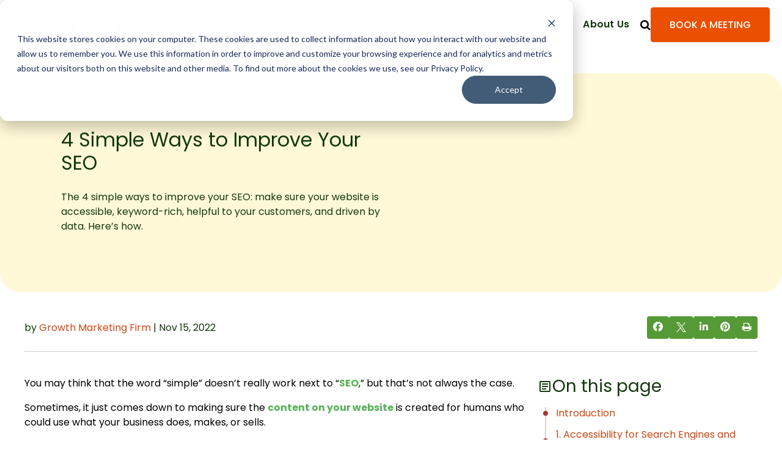

--- FILE ---
content_type: text/html; charset=UTF-8
request_url: https://www.growthoperationsfirm.com/blog/simple-ways-to-improve-seo
body_size: 33862
content:
<!doctype html><html lang="en"><head>
    <meta charset="utf-8">
    <title>4 Simple Ways to Improve Your SEO</title>
     
      <link rel="shortcut icon" href="https://www.growthoperationsfirm.com/hubfs/growth-marketing-firm-icon-dark-green-white-bkgrd.png">
    
    <meta name="description" content="The 4 simple ways to improve your SEO: make sure your website is accessible, keyword-rich, helpful to your customers, and driven by data. Here’s how.">
    
    <link rel="dns-prefetch" href="https://fonts.googleapis.com">
    <link rel="dns-prefetch" href="https://fonts.gstatic.com">
    <link rel="preconnect" href="https://fonts.googleapis.com">
    <link rel="preconnect" href="https://fonts.gstatic.com" crossorigin>
    
    <link href="https://fonts.googleapis.com/css2?family=Poppins:ital,wght@0,100;0,300;0,400;0,500;0,600;0,700;0,800;0,900;1,100;1,300;1,400;1,500;1,600;1,700;1,900&amp;family=Poppins:ital,wght@0,100;0,300;0,400;0,500;0,600;0,700;0,800;0,900;1,100;1,300;1,400;1,500;1,600;1,700;1,900&amp;display=swap" rel="stylesheet">
    
    <script src="https://kit.fontawesome.com/64b5c6cac8.js" crossorigin="anonymous" defer></script>
    
    
    <meta name="viewport" content="width=device-width, initial-scale=1.0, maximum-scale=1.0, user-scalable=0">
    <meta name="theme-color" content="#fffaef">
    <meta name="mobile-web-app-capable" content="yes">
    <meta name="apple-mobile-web-app-capable" content="yes"> 
    <meta name="apple-mobile-web-app-title" content="Growth">
    <meta name="apple-touch-fullscreen" content="yes">
    <link rel="apple-touch-icon" href="https://www.growthoperationsfirm.com/hubfs/website_2025_assets/webapp_icon.png">
    
    
    
    
    

    
    
    
    
    <meta name="viewport" content="width=device-width, initial-scale=1">

    
    <meta property="og:description" content="The 4 simple ways to improve your SEO: make sure your website is accessible, keyword-rich, helpful to your customers, and driven by data. Here’s how.">
    <meta property="og:title" content="4 Simple Ways to Improve Your SEO">
    <meta name="twitter:description" content="The 4 simple ways to improve your SEO: make sure your website is accessible, keyword-rich, helpful to your customers, and driven by data. Here’s how.">
    <meta name="twitter:title" content="4 Simple Ways to Improve Your SEO">

    

    
  <script id="hs-search-input__valid-content-types" type="application/json">
    [
      
        "SITE_PAGE",
      
        "LANDING_PAGE",
      
        "BLOG_POST",
      
        "LISTING_PAGE",
      
        "KNOWLEDGE_ARTICLE",
      
        "HS_CASE_STUDY"
      
    ]
  </script>


    <style>
a.cta_button{-moz-box-sizing:content-box !important;-webkit-box-sizing:content-box !important;box-sizing:content-box !important;vertical-align:middle}.hs-breadcrumb-menu{list-style-type:none;margin:0px 0px 0px 0px;padding:0px 0px 0px 0px}.hs-breadcrumb-menu-item{float:left;padding:10px 0px 10px 10px}.hs-breadcrumb-menu-divider:before{content:'›';padding-left:10px}.hs-featured-image-link{border:0}.hs-featured-image{float:right;margin:0 0 20px 20px;max-width:50%}@media (max-width: 568px){.hs-featured-image{float:none;margin:0;width:100%;max-width:100%}}.hs-screen-reader-text{clip:rect(1px, 1px, 1px, 1px);height:1px;overflow:hidden;position:absolute !important;width:1px}
</style>

<link rel="stylesheet" href="https://www.growthoperationsfirm.com/hubfs/hub_generated/template_assets/1/188741779285/1768360981783/template_main.css">
<link rel="stylesheet" href="https://www.growthoperationsfirm.com/hubfs/hub_generated/template_assets/1/188741473966/1768360986759/template_theme-overrides.min.css">
<link rel="stylesheet" href="https://7052064.fs1.hubspotusercontent-na1.net/hubfs/7052064/hub_generated/module_assets/1/-2712622/1768338658188/module_search_input.min.css">
<link rel="stylesheet" href="https://www.growthoperationsfirm.com/hubfs/hub_generated/module_assets/1/188861676047/1758926057619/module_megamenu.min.css">

<style>
  #hs_cos_wrapper_megamenu nav.megamenu .nav-list li.megamenu .dropdown-content ul li a.image-link .image-area img { border-radius:10px; }

  header #megamenu nav.megamenu .nav-list.level-1 > li.menu-item:hover > a.menu-link {
    
  }

  nav.megamenu .nav-list li a,
  nav.megamenu .nav-list li a:hover,
  nav.megamenu .nav-list li a:focus {
    font-size: 16px;
  }
  nav.megamenu .nav-list li a,
  nav.megamenu .nav-list.level-1 > li.megamenu > a:after,
  nav.megamenu .nav-list.level-1 > li.dropdown > a:after {
    color: #14390D;
  }
  nav.megamenu .nav-list li a:hover,
  nav.megamenu .nav-list li a:focus,
  nav.megamenu .nav-list.level-1 > li.megamenu > a:hover:after,
  nav.megamenu .nav-list.level-1 > li.dropdown > a:hover:after {
    color: #569937;
  }
  #megamenu .dropdown-content .row-dropdown-area.full {
    max-width: 100% !important;
  }
  #megamenu .dropdown-content .row-dropdown-area.container,
  .mega-bottom-link.container {
    max-width: 1240px !important;
  }

  

  /* Last item button style */
  

  nav.megamenu .nav-list li.megamenu .dropdown-content .header-megamenu .title-megamenu,
  nav.megamenu .nav-list li.megamenu .dropdown-content .header-megamenu .title-megamenu a {
    font-family: var(--primary-font);
    font-size: 20px;
    font-weight: 500;
    color: #14390D;
  }
  nav.megamenu .nav-list li.menu-item {
    border-color: ;
  }
  nav.megamenu .nav-list li.megamenu .dropdown-content ul li a,
  nav.megamenu .nav-list li.dropdown .dropdown-content ul li a,
  nav.megamenu .nav-list li.megamenu .dropdown-content a.menu-link .text-link {
    font-family: var(--primary-font);
    font-size: 16px;
    font-weight: 400;
    color: #569937;
  }
  nav.megamenu .nav-list li.megamenu .dropdown-content ul li a:hover span,
  nav.megamenu .nav-list li.dropdown .dropdown-content ul li a:hover span,
  nav.megamenu .nav-list li.megamenu .dropdown-content .main-megamenu a.menu-link:hover .text-link {
    color: #14390e!important;
  }
  nav.megamenu .menu-link .content-text-desc,
  nav.megamenu .menu-link:hover .content-text-desc {
    font-size: 14px;
    font-weight: 400;
    color: #808080;
  }
  nav.megamenu .main-megamenu .icon-area {
    background-color: #f0faf0;
    height: calc(20px + 16px);
    width: calc(20px + 16px);
    flex: 0 0 calc(20px + 16px);
  }
  nav.megamenu .main-megamenu .icon-area svg {
    fill: #14390e;
    height: 20px;
    width: 20px;
  }
  nav.megamenu .nav-list li.megamenu .dropdown-content {
    padding: 2.5% 5%;
  }
  #megamenu .dropdown-content .mega-bottom-link {
    border-top: 1px solid rgba(0, 0, 0, 10%);
    text-align: center;
  }
  #megamenu .dropdown-content .mega-bottom-link .mega-topic-link {
    color: #569937;
  }
  #megamenu .dropdown-content .mega-bottom-link .mega-topic-link:hover {
    color: #14390e;
  }

  @media only screen and (min-width: 1101px) {
    nav.megamenu .nav-list {
      display: flex;
      margin: 0;
      padding: 0;
    }
    nav.megamenu .nav-list li {
      padding: 0px 11px;
      display: flex;
      align-items: center;
    }
    nav.megamenu .nav-list li:first-child {
      padding-left: 0;
    }
    nav.megamenu .nav-list li:last-child {
      padding-right: 0;
    }
    nav.megamenu .nav-list li:last-child:not(.last-menu-item-button) {
      padding-right: 18px;
    }
    nav.megamenu .nav-list li:hover a.menu-link > span {
      text-decoration: underline;
    }
    nav.megamenu .nav-list li a,
    nav.megamenu .nav-list li a:hover,
    nav.megamenu .nav-list li a:focus {
      text-decoration: none;
      font-weight: 600;
      letter-spacing: .2px;
    }
    nav.megamenu .nav-list li > a.megamenu:before,
    nav.megamenu .nav-list li > a.dropdown:before {
      content:"";
      display:none;
      position:absolute;
      top:90%;
      left:50%;
      -webkit-transform: translateX(-50%);
      -ms-transform: translateX(-50%);
      transform: translateX(-50%);
      height:38px;
      width:180%;
    }
    nav.megamenu .nav-list li:hover a.megamenu:before,
    nav.megamenu .nav-list li:hover a.dropdown:before {
      display:block;
    }

    /* Caret: default down arrow, up when expanded (no hover flip) */
    nav.megamenu .nav-list.level-1 > li.megamenu > a:after,
    nav.megamenu .nav-list.level-1 > li.dropdown > a:after {
      content: "\f078";
      font-family: FontAwesome;
      font-size: 9px;
      padding-left: 4px;
      position: relative;
      color: var(--black-color);
      vertical-align: bottom;
      top: 0px;
    }
    nav.megamenu .nav-list.level-1 > li.megamenu > a.expanded:after,
    nav.megamenu .nav-list.level-1 > li.dropdown > a.expanded:after {
      content: "\f077";
    }

    nav.megamenu .nav-list li a span {
      color: inherit;
      font-family: inherit;
      font-size: inherit;
      font-weight: inherit;
      letter-spacing: inherit;
    }
    #megamenu li.dropdown .dropdown-content {
      min-width: 200px;
      left: unset;
    }
    #megamenu .dropdown-content .row-dropdown-area {
      margin: 0 auto;
      display: flex;
      flex-direction: row;
      gap: 24px;
      justify-content: center;
      /*justify-content: space-between;*/
    }
    #megamenu .dropdown-content .row-dropdown-area .mega-col {
      max-width: 400px;
      width: calc(33.33% - (60px / 3));
    }
    #megamenu .dropdown-content .row-dropdown-area .mega-col .sub-menu.level-2 {
      display: flex;
      flex-direction: column;
    }
    #megamenu .dropdown-content .mega-bottom-link {
      margin: 20px auto 0px;
      padding-top: 20px;
    }
    #megamenu .megamenu.feature .dropdown-content .row-dropdown-area .mega-col {
      max-width: unset;
    }
    .megamenu.feature .dropdown-content .mega-col.link-list {
      padding-left: 10%;
      width: calc(33% - 15px) !important;
    }
    .megamenu.feature .dropdown-content .mega-col.link-list .header-megamenu {
      padding-bottom: 20px;
    }
    .megamenu.feature .dropdown-content .mega-col.feature {
      display: flex;
      gap: 24px;
      width: calc(67% - 15px) !important;
    }
    .megamenu.feature .dropdown-content .mega-col.feature .feature-label {
      font-size: 16px;
      font-weight: 900;
      letter-spacing: .1rem;
      text-transform: uppercase;
      color: #0B3C5D;
      margin-bottom: 15px;
    }
    .megamenu.feature .dropdown-content .mega-col.feature .feature-desc {
      font-size: 14px;
      line-height: 1.7em;
    }
    .megamenu.feature .dropdown-content .mega-col.feature .title-megamenu {
      line-height: 1.1em;
    }
    .megamenu.feature .dropdown-content .mega-col.feature .title-megamenu a {
      line-height: 1.4em;
    }
    .megamenu.feature .dropdown-content .mega-col.feature .title-megamenu a:hover {
      text-decoration: underline;
    }

    /* Megamenu */
    nav.megamenu .nav-list li.megamenu .dropdown-content {
      width: 100%;
    }
    nav.megamenu .nav-list li.megamenu .dropdown-content .sub-menu{
      display: flex;
      flex-wrap: wrap;
    }
    nav.megamenu .nav-list li.megamenu .dropdown-content .sub-menu li.menu-item{
      flex: 1 0 100%;
      padding-top: 10px;
    }
    nav.megamenu .nav-list li.megamenu .dropdown-content .header-megamenu{
      align-items: center;
      width: 100%;
      margin-bottom: 5px;
    }
    nav.megamenu .nav-list li.megamenu .dropdown-content .header-megamenu .title-megamenu,
    nav.megamenu .nav-list li.megamenu .dropdown-content .header-megamenu .title-megamenu a {
      flex: 0 0 50%;
      margin-bottom: 0;
      padding: 0;
      line-height: 1.1em;
    }
    nav.megamenu .nav-list li.megamenu .dropdown-content .header-megamenu .title-megamenu a:hover {
      text-decoration: underline;
    }
    nav.megamenu .nav-list li.megamenu .dropdown-content .header-megamenu .link-top-right{
      flex: 0 0 50%;
      display: flex;
      align-items: center;
      justify-content: flex-end;
      padding-right: 3em;
      font-size: 14px;
    }
    nav.megamenu .nav-list li.megamenu .dropdown-content .header-megamenu .link-top-right span {
      font-size:18px;
      font-weight: 600;
    }
    nav.megamenu .nav-list li.megamenu .dropdown-content .header-megamenu .link-top-right a{
      padding: 0 20px;
    }
    nav.megamenu .nav-list li.megamenu .dropdown-content .header-megamenu .link-top-right .icon{
      margin-left: 5px;
      display: inline-block;
    }
    nav.megamenu .nav-list li.megamenu .dropdown-content .header-megamenu .link-top-right .menu-link{
      display: flex;
      align-items: center;
    }
    nav.megamenu .nav-list li.megamenu .dropdown-content .main-megamenu .content-text-icon {
      display: flex;
      align-items: center;
      flex-direction: column;
      gap: 6px;
      align-items: flex-start;
    }
    nav.megamenu .nav-list li.megamenu .dropdown-content .main-megamenu .content-text-icon span.icon{
      margin-left: 5px;
      line-height: 0;
    }
    nav.megamenu .nav-list li.megamenu .dropdown-content .main-megamenu .content-text-icon .text-link {
    }
    nav.megamenu .nav-list li.megamenu .dropdown-content .main-megamenu .menu-link:hover .content-text-icon .text-link {
      text-decoration: none;
    }
    nav.megamenu .menu-link .content-text-desc,
    nav.megamenu .menu-link:hover .content-text-desc {
      cursor: text;
    }
    nav.megamenu .text-link,
    nav.megamenu .nav-list li.megamenu .dropdown-content .text-link,
    nav.megamenu .nav-list li.dropdown .dropdown-content .sub-menu a,
    nav.megamenu .nav-list li.megamenu .dropdown-content a.menu-link .text-link,
    nav.megamenu .nav-list li.dropdown .dropdown-content a.menu-link .text-link,
    nav.megamenu .nav-list li.dropdown .dropdown-content .sub-menu a.menu-link .text-link {
      line-height: 1.4;
      text-transform: none;
    }
    nav.megamenu .nav-list li.megamenu .dropdown-content .main-megamenu a.menu-link:hover,
    nav.megamenu .nav-list li.megamenu .dropdown-content .main-megamenu a.menu-link:hover .text-link,
    nav.megamenu .nav-list li.dropdown ul.sub-menu > li:hover {
    }
    nav.megamenu .nav-list li.megamenu .dropdown-content .main-megamenu .content-text-icon span.icon svg,
    nav.megamenu .nav-list li.megamenu .dropdown-content .header-megamenu .link-top-right .icon svg {
      overflow: initial;
    }
    nav.megamenu .nav-list li.megamenu .dropdown-content .main-megamenu a.menu-link:hover .content-text-icon span.icon svg #arrowAnimate{
      -webkit-transform: translateX(5px);
      -ms-transform: translateX(5px);
      transform: translateX(5px);
    }
    nav.megamenu .nav-list li.megamenu .dropdown-content .main-megamenu a.menu-link:hover .content-text-icon span.icon-phone svg #arrowAnimate{
      -webkit-transform:  translate(-4px, -5px) scale(1.2);
      -ms-transform:  translate(-4px, -5px) scale(1.2);
      transform:  translate(-4px, -5px) scale(1.2);
    }
    nav.megamenu .nav-list li.megamenu .dropdown-content .main-megamenu a.menu-link:hover .content-text-icon span.icon svg,
    nav.megamenu .nav-list li.megamenu .dropdown-content .main-megamenu a.menu-link:hover .content-text-icon span.icon-phone svg,
    nav.megamenu .nav-list li.megamenu .dropdown-content .header-megamenu .link-top-right a.menu-link:hover .icon svg {
      fill: #fff;
    }
    nav.megamenu .nav-list li.megamenu .dropdown-content .main-megamenu a.menu-link:hover .text-link, 
    nav.megamenu .nav-list li.megamenu .dropdown-content .header-megamenu .link-top-right a.menu-link:hover .text-link {
      color: #235AA7;
    }
    nav.megamenu .nav-list li.megamenu .dropdown-content .main-megamenu .description {
      display: block;
      margin-top: 15px;
      font-size: 18px;
      font-weight: 400;
      line-height: 25px;
      color:#252525;
      font-family: var(--primary-font);
    }
    nav.megamenu .nav-list li.megamenu .dropdown-content .title-column{
      margin-bottom: 0;
      font-size: 20px;
    }

    /* Hidden by default; only show when .expanded (not on :hover) */
    nav.megamenu .nav-list li.megamenu .dropdown-content,
    nav.megamenu .nav-list li.dropdown .dropdown-content {
      opacity: 0;
      visibility: hidden;
      position: absolute;
      top: calc(0vh + 66px);
      margin: 0;
      left: 50%;
      z-index: -99999;
      background: #ffffff;
      -webkit-transition: transform 0.2s ease-in-out, opacity 0.2s ease-in-out;
      -o-transition: transform 0.2s ease-in-out, opacity 0.2s ease-in-out;
      transition: transform 0.2s ease-in-out, opacity 0.2s ease-in-out;
      -webkit-transform: translate(-50%, -10px);
      -ms-transform: translate(-50%, -10px);
      transform: translate(-50%, -10px);
      -webkit-box-shadow: 0 5px 5px 0 rgb(0 0 0 / 15%);
      box-shadow: 0 5px 5px 0 rgb(0 0 0 / 15%);
    }

    /* Show on expanded (click/keyboard) */
    nav.megamenu .nav-list li.megamenu a.menu-link.expanded + .dropdown-content,
    nav.megamenu .nav-list li.dropdown a.menu-link.expanded + .dropdown-content {
      opacity: 1;
      visibility: visible;
      top: 80px;
      z-index: 99;
      -webkit-transform: translate(-50%, 0%);
      -ms-transform: translate(-50%, 0%);
      transform: translate(-50%, 0%);
      -webkit-transition: transform 0.2s ease-in-out, opacity 0.2s ease-in-out;
      -o-transition: transform 0.2s ease-in-out, opacity 0.2s ease-in-out;
      transition: transform 0.2s ease-in-out, opacity 0.2s ease-in-out;
    }

    nav.megamenu .nav-list li.megamenu .dropdown-content ul,
    nav.megamenu .nav-list li.megamenu .dropdown-content ul li,
    nav.megamenu .nav-list li.dropdown .dropdown-content ul,
    nav.megamenu .nav-list li.dropdown .dropdown-content ul li {
      padding: 0;
    }
    nav.megamenu .dropdown-content ul li a {
      display: flex;
      gap: 10px;
      align-items: flex-start;
    }
    nav.megamenu .nav-list li.megamenu .dropdown-content ul li a.image-link {
      gap: 0;
      flex-direction: column;
      justify-content: center;
      align-items: center;
    }
    nav.megamenu .nav-list li.megamenu .dropdown-content ul li a.image-link:hover .image-area img {
      box-shadow: 0 0 20px rgba(0, 0, 0, 0.16);
      transition: .3s ease;
    }
    nav.megamenu .nav-list li.megamenu .dropdown-content ul li a,
    nav.megamenu .nav-list li.dropdown .dropdown-content ul li a {
      width: 100%;
      text-decoration: none;
    }
    nav.megamenu .nav-list li.megamenu .dropdown-content ul li a:hover span,
    nav.megamenu .nav-list li.dropdown .dropdown-content ul li a:hover span,
    #mobileMenuBar #megamenu .nav-list li .dropdown-content ul.level-2 li.menu-item a,
    #mobileMenuBar #megamenu .nav-list li .dropdown-content ul.level-2 li.menu-item a:hover {
      text-decoration: none;
    }
    nav.megamenu .nav-list li.dropdown .dropdown-content {
      min-width: 230px;
    }
    nav.megamenu .nav-list li.dropdown .dropdown-content ul.sub-menu.level-2 {
      padding: 10px;
    }
    nav.megamenu .nav-list li.dropdown .dropdown-content ul.sub-menu > li.menu-item a.menu-link{
      padding: 5px 10px;
      display: flex;
    }
    nav.megamenu .nav-list li.dropdown .dropdown-content ul.sub-menu > li.menu-item:hover a.menu-link:before {
      text-decoration: none;
    }
    nav.megamenu .main-megamenu .icon-area {
      border-radius: 50px;
      align-items: center;
      justify-content: center;
      display: flex;
    }
    nav.megamenu .nav-list li.megamenu .dropdown-content .main-megamenu .menu-link .content-text-icon .text-link.hide-desktop {
      display: none;
    }
    #megamenu .dropdown-content { background: #FFFFFF; }
  }

  @media only screen and (max-width: 1100px) {
    .cnt-icon-menu-mobile.hidden-desktop,
    #mobileMenuBar.hidden-desktop {
      display: inherit !important;
    }
    header .wrapper, body.fixed.mobile-active header .wrapper, .top_navigation > .wrapper {
      box-shadow: none;
      background: transparent;
      padding: 0;
    }
    body.mobile-active main.body-container-wrapper {
      position: fixed !important;
    }
    #mobileMenuBar {
      position: absolute;
      width: 100%;
      height: 95px;
      top: 0;
    }
    #mobileMenuBar .menu-main {
      display: none;
      transition: width 1s;
      width: 0;
    }
    #mobileMenuBar .hs-search-field {
      padding: 14px 0 14px;
      box-shadow: 0 3px 6px rgb(0 0 0 / 16%);
      z-index: 100;
      background: rgba(20, 57, 13, 10%);
    }
    #mobileMenuBar .hs-search-field input[type=text] {
      border-radius: 0;
      box-shadow: none;
      z-index: 2;
      position: relative;
      background: transparent;
      border: 0;
      padding: 0 0 0 36px;
      height: 24px;  
    }
    #mobileMenuBar .hs-search-field label {
      display: none; 
    }
    #mobileMenuBar .hs-search-field--open .hs-search-field__suggestions {
      display: block;
      top: 68px;
      width: 100%;
      z-index: 1;
      border: none;
      padding-top: 16px;
      background: #eee;
      border-radius: 0;
      left: 0;
      box-shadow: 0 3px 6px rgb(0 0 0 / 16%);
    }
    #mobileMenuBar .hs-search-field button {
      background: none;
      border: 0;
      height: 40px;
      position: absolute;
      right: 34px;
      top: 12px;
      z-index: 2;
    }
    #mobileMenuBar .hs-search-field__bar button svg {
      height: 19px;
    }
    #mobileMenuBar .hs-search-field__bar button svg path {
      fill: var(--secondary-color);
    }
    #mobileMenuBar nav.megamenu {
      /*height: calc(100vh - 220px);*/
      overflow-y: auto;
    }
    #mobileMenuBar.open .menu-main {
      display: block; 
      width: 100%;
      background-repeat: no-repeat;
      background-size: cover;
      background-position: left top;
      height: 100vh;
      position: fixed;
      overflow: hidden;
    }
    #mobileMenuBar nav.megamenu .nav-list.level-1 {
      display: flex;
      flex-direction: column;
      background: none;
      width: 100%;
      padding: 0;
    }
    #mobileMenuBar nav.megamenu .nav-list li.menu-item {
      display: block;
      padding: 0;
      margin: 0;
    }
    #mobileMenuBar nav.megamenu .nav-list.level-1 > li:not(.last-menu-item-button) > a.menu-link { 
      display: flex;
      align-items: center;
      justify-content: space-between;
      padding: 24px 36px;
      width: 100%; 
      line-height: 1; 
      cursor: pointer; 
      font-weight: 600 !important; 
      letter-spacing: 0.2px; 
      text-decoration: none; 
      background-color:  rgb(255 255 255 / 70%);
    }
    #mobileMenuBar nav.megamenu .nav-list.level-1 > li:not(.last-menu-item-button) > a.menu-link .menu-title-icon {
      display: flex;
      align-items: center;
    }
    #mobileMenuBar .menu-toggle-icon .icon-minus { display: none; }
    #mobileMenuBar li.open .menu-toggle-icon .icon-plus { display: none; }
    #mobileMenuBar li.open .menu-toggle-icon .icon-minus { display: inline !important; }
    #mobileMenuBar nav.megamenu .nav-list li.menu-item.one-column,
    #mobileMenuBar nav.megamenu .nav-list .sub-menu li a {
      /*font-size: 14px;*/
      font-weight: 400;
    }
    #mobileMenuBar nav.megamenu .nav-list li.menu-item {
      border-bottom: 1px solid #EFEFEF;
    }
    nav.megamenu .nav-list li.megamenu .dropdown-content {
      padding: 0 !important;
    }
    #mobileMenuBar nav.megamenu .nav-list li.megamenu .dropdown-content .header-megamenu .title-megamenu:not(:has(a)),
    #mobileMenuBar nav.megamenu .nav-list li.megamenu .dropdown-content .header-megamenu .title-megamenu a,
    #mobileMenuBar nav.megamenu .nav-list li.megamenu .dropdown-content .feature-col .title-megamenu a {
      display: block;
      width: 100%;
      padding: 8px 36px 0px;
    }
    #mobileMenuBar nav.megamenu .nav-list li.megamenu .dropdown-content .feature-col div {
      padding: 0 36px;
    }
    #mobileMenuBar nav.megamenu .icon-area {
      display: none !important;
    }
    #mobileMenuBar #megamenu .nav-list li.megamenu .dropdown-content ul.level-2,
    #mobileMenuBar #megamenu .nav-list li.dropdown .dropdown-content ul.level-2 {
      padding: 0;
    }
    #mobileMenuBar #megamenu .nav-list li .dropdown-content ul.level-2 li.menu-item a {
      display: block;
      width: 100%;
      padding: 0 36px 0 52px;
      line-height: 2.5em;
      letter-spacing: 0.2px;
      font-weight: normal !important;
    }
    #mobileMenuBar nav.megamenu .nav-list li.megamenu .dropdown-content .header-megamenu .title-megamenu {
      padding-bottom: 10px;
    }
    #mobileMenuBar #megamenu .nav-list li.dropdown .dropdown-content ul.level-2 li.menu-item a {
      padding: 8px 52px;
    }
    #mobileMenuBar #megamenu .dropdown-content .mega-bottom-link {
      text-align: left !important;
      margin: 0;
      padding: 0 0 10px;
      line-height: 1.2em;
    }
    #mobileMenuBar #megamenu .dropdown-content .mega-bottom-link .mega-topic-link {
      display: block;
      width: 100%;
      padding: 8px 36px 0px;
    }
    #mobileMenuBar nav.megamenu .nav-list li.megamenu .dropdown-content,
    #mobileMenuBar nav.megamenu .nav-list li.dropdown .dropdown-content {
      position: relative;
      max-height: 0;
      transition: max-height 0.7s;
      overflow: hidden;
      display: none;
    }
    #mobileMenuBar nav.megamenu .nav-list li.megamenu.open .dropdown-content,
    #mobileMenuBar nav.megamenu .nav-list li.dropdown.open .dropdown-content {
      display: block;
      max-height: unset;
    }
    #mobileMenuBar nav.megamenu .nav-list li.megamenu .dropdown-content div,
    #mobileMenuBar nav.megamenu .nav-list li.megamenu .dropdown-content ul
    #mobileMenuBar nav.megamenu .nav-list li.dropdown .dropdown-content div,
    #mobileMenuBar nav.megamenu .nav-list li.dropdown .dropdown-content ul{
      display:block;
      padding: 0px;
      position: relative;
    }
    #mobileMenuBar .dropdown-content .no-mobile,
    #mobileMenuBar nav.megamenu .nav-list li.megamenu .dropdown-content .no-mobile {
      display: none;
    }
    #mobileMenuBar nav.megamenu .nav-list li.megamenu .dropdown-content .image-area {
      display: none;
    }
    #mobileMenuBar.open .menu-main {
      margin-top: 80px; 
      background: url('https://www.growthoperationsfirm.com/hubfs/website_2025_assets/bg_light.jpg'); 
        }
    #mobileMenuBar nav.megamenu .nav-list.level-1 > li:not(.last-menu-item-button) > a.menu-link .menu-title-icon svg {
      color: #fff;
    }
    #mobileMenuBar nav.megamenu .nav-list {
      background: #FFFFFF;
    }
    #mobileMenuBar nav.megamenu .nav-list li a { 
      color: #fff !important; 
      font-size: 16px;
    }
    #mobileMenuBar nav.megamenu .dropdown-content ul li a, 
    #mobileMenuBar nav.megamenu .dropdown-content ul li a, 
    #mobileMenuBar nav.megamenu .dropdown-content a.menu-link .text-link {
      color: #fff; 
    }
    #mobileMenuBar nav.megamenu .nav-list li.menu-item.one-column, 
    #mobileMenuBar nav.megamenu .nav-list .sub-menu li a,
    #mobileMenuBar #megamenu .dropdown-content .mega-bottom-link,
    #mobileMenuBar #megamenu .dropdown-content .mega-bottom-link:hover {
      color: #fff;
    }
    #mobileMenuBar nav.megamenu .nav-list.level-1 > li:not(.last-menu-item-button) > a.menu-link { 
      background: #14390e;
    }
    #mobileMenuBar nav.megamenu .nav-list li .dropdown-content ul.level-2 li.menu-item a,
    #mobileMenuBar #megamenu .dropdown-content .mega-bottom-link { 
      background: #569937;
    }
    #mobileMenuBar #megamenu .nav-list li.dropdown .dropdown-content ul.level-2,
    #mobileMenuBar #megamenu .dropdown-content .row-dropdown-area {
      background: #569937;
    }
    #mobileMenuBar #megamenu .dropdown-content .mega-bottom-link,
    #mobileMenuBar #megamenu .dropdown-content .mega-bottom-link .mega-topic-link {
      font-family: var(--primary-font);
      font-weight: 500;
    }
    
    #mobileMenuBar nav.megamenu .nav-list li.megamenu .dropdown-content .mega-col:last-child { padding: 0; }
  }
</style>


<style>
  #hs_cos_wrapper_main_cta .custom_button {
  margin-top:0px;
  margin-bottom:0px;
  text-align:CENTER;
}

</style>

<link rel="stylesheet" href="https://www.growthoperationsfirm.com/hubfs/hub_generated/module_assets/1/189305194615/1745605121316/module_blog-table-of-contents.min.css">

  <style>
    .body-container-wrapper {
      background: #FFFFFF;
    }
    .post-title-info h1,
    .toc-list__innner h3.title {
      color: #14390D;
    }
    .post-title-info .meta-description {
      color:#14390D;
    }
    .toc-list__innner .title svg path {
      fill: #14390D;
    }
    .post-title-info p.meta-description {
      padding:15px 0;
    }
    .hs-audio-player {
    --primary: rgba(252, 234, 131, 1)!important;
    --secondary: rgba(20, 57, 14, 1)!important;
    --tertiary: rgba(237, 217, 99, 1)!important;
    --tertiary-translucent: rgba(0,0,0,.05)!important;
    }
    .hs-featured-image-wrapper iframe {
      aspect-ratio:16/9;
    }
    .post-title-info #hs_cos_wrapper_blog_post_audio .hs-audio-player {
      position:relative;
      padding:15px 10px;
      z-index:0;
    }
    .post-title-info .hs-audio-player {
    }
    .body-container--blog-index .post-header {
      
      background: #FFF9D7;
      
    }
    .blog-index .about-authortext .author-name {
      color: ;
    }
    .blog-index .inner-blog {
      padding:0 20px;
    }
    .blog-index .content-post-body {
      display:flex;
      flex-direction:row;
      gap:40px;
      align-items:stretch;
      justify-content:center;
      overflow: visible;
      margin:40px 0;
    }
    .blog-index .content-post-body video {
      width:100%;
    }
    .blog-index .blog-left {
      width:70%;     
    }
    .blog-index .blog-right {
      width:30%;
      position: relative;
    }
    .position-sticky {
      position: -webkit-sticky;
      position: sticky;
      top: 130px;
    }
    .blog-right-topic.subscribe-withbg {
      background: #569937;
      margin-top: 16px;
    }
    .blog-right-topic.subscribe-withbg h3.form-title,
    .blog-right-topic.subscribe-withbg .hs-form label,
    .blog-right-topic.subscribe-withbg .legal-consent-container .hs-form-booleancheckbox,
    .blog-right-topic.subscribe-withbg .legal-consent-container .hs-form-booleancheckbox p {
      color: #FFF;
    }
    .blog-right-topic.subscribe-withbg .legal-consent-container .hs-form-booleancheckbox,
    .blog-right-topic.subscribe-withbg .legal-consent-container .hs-form-booleancheckbox p {
      line-height: 1.3em;
      display: block;
    }
    .blog-post__tags {
      text-transform:capitalize;
    }

    @media(max-width: 768px) {
      .blog-index .content-post-body {
        flex-direction:column;
        gap:40px;
      }

      .blog-index .blog-left {
        width:100%;     
      }
      .blog-index .blog-right {
        width:100%;
      }
    }
  </style>
  
<link rel="stylesheet" href="https://www.growthoperationsfirm.com/hubfs/hub_generated/module_assets/1/193675350053/1755214208819/module_section-extra-settings.min.css">
<link rel="stylesheet" href="https://www.growthoperationsfirm.com/hubfs/hub_generated/module_assets/1/188741473939/1755214209425/module_social-follow.min.css">
<link rel="preload" as="style" href="https://48752163.fs1.hubspotusercontent-na1.net/hubfs/48752163/raw_assets/media-default-modules/master/650/js_client_assets/assets/TrackPlayAnalytics-Cm48oVxd.css">

<link rel="preload" as="style" href="https://48752163.fs1.hubspotusercontent-na1.net/hubfs/48752163/raw_assets/media-default-modules/master/650/js_client_assets/assets/Tooltip-DkS5dgLo.css">

<style>
@font-face {
  font-family: "Poppins";
  src: url("https://www.growthoperationsfirm.com/hubfs/Poppins-LightItalic.ttf") format("truetype");
  font-display: swap;
  font-weight: 300;
  font-style: italic;
}

@font-face {
  font-family: "Poppins";
  src: url("https://www.growthoperationsfirm.com/hubfs/Poppins-Regular.ttf") format("truetype");
  font-display: swap;
  font-weight: 400;
}

@font-face {
  font-family: "Poppins";
  src: url("https://www.growthoperationsfirm.com/hubfs/Poppins-Thin.ttf") format("truetype");
  font-display: swap;
  font-weight: 100;
}

@font-face {
  font-family: "Poppins";
  src: url("https://www.growthoperationsfirm.com/hubfs/Poppins-Black.ttf") format("truetype");
  font-display: swap;
  font-weight: 900;
}

@font-face {
  font-family: "Poppins";
  src: url("https://www.growthoperationsfirm.com/hubfs/Poppins-BlackItalic.ttf") format("truetype");
  font-display: swap;
  font-weight: 900;
  font-style: italic;
}

@font-face {
  font-family: "Poppins";
  src: url("https://www.growthoperationsfirm.com/hubfs/Poppins-Regular.ttf") format("truetype");
  font-display: swap;
  font-weight: 400;
}

@font-face {
  font-family: "Poppins";
  src: url("https://www.growthoperationsfirm.com/hubfs/Poppins-ThinItalic.ttf") format("truetype");
  font-display: swap;
  font-weight: 100;
  font-style: italic;
}

@font-face {
  font-family: "Poppins";
  src: url("https://www.growthoperationsfirm.com/hubfs/Poppins-Light.ttf") format("truetype");
  font-display: swap;
  font-weight: 300;
}

@font-face {
  font-family: "Poppins";
  src: url("https://www.growthoperationsfirm.com/hubfs/Poppins-ExtraLight.ttf") format("truetype");
  font-display: swap;
  font-weight: 200;
}

@font-face {
  font-family: "Poppins";
  src: url("https://www.growthoperationsfirm.com/hubfs/Poppins-Medium.ttf") format("truetype");
  font-display: swap;
  font-weight: 500;
}

@font-face {
  font-family: "Poppins";
  src: url("https://www.growthoperationsfirm.com/hubfs/Poppins-Bold.ttf") format("truetype");
  font-display: swap;
  font-weight: 700;
}

@font-face {
  font-family: "Poppins";
  src: url("https://www.growthoperationsfirm.com/hubfs/Poppins-ExtraBold.ttf") format("truetype");
  font-display: swap;
  font-weight: 800;
}

@font-face {
  font-family: "Poppins";
  src: url("https://www.growthoperationsfirm.com/hubfs/Poppins-ExtraLightItalic.ttf") format("truetype");
  font-display: swap;
  font-weight: 200;
  font-style: italic;
}

@font-face {
  font-family: "Poppins";
  src: url("https://www.growthoperationsfirm.com/hubfs/Poppins-ExtraBoldItalic.ttf") format("truetype");
  font-display: swap;
  font-weight: 800;
  font-style: italic;
}

@font-face {
  font-family: "Poppins";
  src: url("https://www.growthoperationsfirm.com/hubfs/Poppins-SemiBoldItalic.ttf") format("truetype");
  font-display: swap;
  font-weight: 600;
  font-style: italic;
}

@font-face {
  font-family: "Poppins";
  src: url("https://www.growthoperationsfirm.com/hubfs/Poppins-SemiBold.ttf") format("truetype");
  font-display: swap;
  font-weight: 600;
}

@font-face {
  font-family: "Poppins";
  src: url("https://www.growthoperationsfirm.com/hubfs/Poppins-MediumItalic.ttf") format("truetype");
  font-display: swap;
  font-weight: 500;
  font-style: italic;
}

@font-face {
  font-family: "Poppins";
  src: url("https://www.growthoperationsfirm.com/hubfs/Poppins-Italic.ttf") format("truetype");
  font-display: swap;
  font-weight: 400;
  font-style: italic;
}

@font-face {
  font-family: "Poppins";
  src: url("https://www.growthoperationsfirm.com/hubfs/Poppins-BoldItalic.ttf") format("truetype");
  font-display: swap;
  font-weight: 700;
  font-style: italic;
}
</style>

<!-- Editor Styles -->
<style id="hs_editor_style" type="text/css">
#hs_cos_wrapper_footer-module-2  { display: block !important; padding-bottom: 20px !important }
#hs_cos_wrapper_widget_1744655420475  { display: block !important; padding-bottom: 10px !important }
#hs_cos_wrapper_footer-module-5 .hs-menu-wrapper > ul  { font-size: 16px !important; text-align: left !important }
#hs_cos_wrapper_footer-module-5 li.hs-menu-item a:link  { font-size: 16px !important; text-align: left !important }
#hs_cos_wrapper_footer-module-5 li.hs-menu-item a  { font-size: 16px !important; text-align: left !important }
#hs_cos_wrapper_footer-module-5  p , #hs_cos_wrapper_footer-module-5  li , #hs_cos_wrapper_footer-module-5  span , #hs_cos_wrapper_footer-module-5  label , #hs_cos_wrapper_footer-module-5  h1 , #hs_cos_wrapper_footer-module-5  h2 , #hs_cos_wrapper_footer-module-5  h3 , #hs_cos_wrapper_footer-module-5  h4 , #hs_cos_wrapper_footer-module-5  h5 , #hs_cos_wrapper_footer-module-5  h6  { font-size: 16px !important }
#hs_cos_wrapper_module_1744655476879  { display: block !important; padding-bottom: 10px !important }
#hs_cos_wrapper_footer-module-7 li.hs-menu-item a:link  { font-size: 16px !important; text-align: left !important }
#hs_cos_wrapper_footer-module-7 .hs-menu-wrapper > ul  { font-size: 16px !important; text-align: left !important }
#hs_cos_wrapper_footer-module-7 li.hs-menu-item a  { font-size: 16px !important; text-align: left !important }
#hs_cos_wrapper_footer-module-7  p , #hs_cos_wrapper_footer-module-7  li , #hs_cos_wrapper_footer-module-7  span , #hs_cos_wrapper_footer-module-7  label , #hs_cos_wrapper_footer-module-7  h1 , #hs_cos_wrapper_footer-module-7  h2 , #hs_cos_wrapper_footer-module-7  h3 , #hs_cos_wrapper_footer-module-7  h4 , #hs_cos_wrapper_footer-module-7  h5 , #hs_cos_wrapper_footer-module-7  h6  { font-size: 16px !important }
#hs_cos_wrapper_module_1744655491348  { display: block !important; padding-bottom: 10px !important }
#hs_cos_wrapper_module_1744655506389 li.hs-menu-item a  { font-size: 16px !important; text-align: left !important }
#hs_cos_wrapper_module_1744655506389 li.hs-menu-item a:link  { font-size: 16px !important; text-align: left !important }
#hs_cos_wrapper_module_1744655506389 .hs-menu-wrapper > ul  { font-size: 16px !important; text-align: left !important }
#hs_cos_wrapper_module_1744655506389  p , #hs_cos_wrapper_module_1744655506389  li , #hs_cos_wrapper_module_1744655506389  span , #hs_cos_wrapper_module_1744655506389  label , #hs_cos_wrapper_module_1744655506389  h1 , #hs_cos_wrapper_module_1744655506389  h2 , #hs_cos_wrapper_module_1744655506389  h3 , #hs_cos_wrapper_module_1744655506389  h4 , #hs_cos_wrapper_module_1744655506389  h5 , #hs_cos_wrapper_module_1744655506389  h6  { font-size: 16px !important }
.footer-module-2-flexbox-positioning {
  display: -ms-flexbox !important;
  -ms-flex-direction: column !important;
  -ms-flex-align: start !important;
  -ms-flex-pack: start;
  display: flex !important;
  flex-direction: column !important;
  align-items: flex-start !important;
  justify-content: flex-start;
}
.footer-module-2-flexbox-positioning > div {
  max-width: 100%;
  flex-shrink: 0 !important;
}
/* HubSpot Non-stacked Media Query Styles */
@media (min-width:768px) {
  .footer-row-0-vertical-alignment > .row-fluid {
    display: -ms-flexbox !important;
    -ms-flex-direction: row;
    display: flex !important;
    flex-direction: row;
  }
  .footer-column-1-vertical-alignment {
    display: -ms-flexbox !important;
    -ms-flex-direction: column !important;
    -ms-flex-pack: start !important;
    display: flex !important;
    flex-direction: column !important;
    justify-content: flex-start !important;
  }
  .footer-column-1-vertical-alignment > div {
    flex-shrink: 0 !important;
  }
  .footer-column-1-row-1-vertical-alignment > .row-fluid {
    display: -ms-flexbox !important;
    -ms-flex-direction: row;
    display: flex !important;
    flex-direction: row;
  }
  .cell_1744660077157-vertical-alignment {
    display: -ms-flexbox !important;
    -ms-flex-direction: column !important;
    -ms-flex-pack: start !important;
    display: flex !important;
    flex-direction: column !important;
    justify-content: flex-start !important;
  }
  .cell_1744660077157-vertical-alignment > div {
    flex-shrink: 0 !important;
  }
  .cell_1744660054719-vertical-alignment {
    display: -ms-flexbox !important;
    -ms-flex-direction: column !important;
    -ms-flex-pack: start !important;
    display: flex !important;
    flex-direction: column !important;
    justify-content: flex-start !important;
  }
  .cell_1744660054719-vertical-alignment > div {
    flex-shrink: 0 !important;
  }
  .cell_1744660028323-vertical-alignment {
    display: -ms-flexbox !important;
    -ms-flex-direction: column !important;
    -ms-flex-pack: start !important;
    display: flex !important;
    flex-direction: column !important;
    justify-content: flex-start !important;
  }
  .cell_1744660028323-vertical-alignment > div {
    flex-shrink: 0 !important;
  }
  .cell_1744654897603-vertical-alignment {
    display: -ms-flexbox !important;
    -ms-flex-direction: column !important;
    -ms-flex-pack: start !important;
    display: flex !important;
    flex-direction: column !important;
    justify-content: flex-start !important;
  }
  .cell_1744654897603-vertical-alignment > div {
    flex-shrink: 0 !important;
  }
  .cell_1744660018852-vertical-alignment {
    display: -ms-flexbox !important;
    -ms-flex-direction: column !important;
    -ms-flex-pack: start !important;
    display: flex !important;
    flex-direction: column !important;
    justify-content: flex-start !important;
  }
  .cell_1744660018852-vertical-alignment > div {
    flex-shrink: 0 !important;
  }
}
/* HubSpot Styles (default) */
.footer-row-0-margin {
  margin-top: 40px !important;
  margin-bottom: 40px !important;
}
.footer-row-0-padding {
  padding-top: 80px !important;
  padding-bottom: 80px !important;
  padding-left: 80px !important;
  padding-right: 80px !important;
}
.footer-row-0-background-layers {
  background-image: linear-gradient(rgba(255, 250, 239, 1), rgba(255, 250, 239, 1)) !important;
  background-position: left top !important;
  background-size: auto !important;
  background-repeat: no-repeat !important;
}
.footer-column-1-row-1-padding {
  padding-bottom: 30px !important;
}
.cell_1744660077157-padding {
  padding-right: 14px !important;
}
.cell_1744660054719-padding {
  padding-right: 14px !important;
}
.cell_1744660028323-padding {
  padding-right: 14px !important;
}
/* HubSpot Styles (mobile) */
@media (max-width: 768px) {
  .footer-row-0-padding {
    padding-top: 40px !important;
    padding-bottom: 40px !important;
    padding-left: 0px !important;
    padding-right: 0px !important;
  }
  .footer-column-1-row-1-padding {
    padding-left: 0px !important;
  }
  .cell_1744660077157-padding {
    padding-right: 0px !important;
  }
  .cell_1744660054719-padding {
    padding-right: 0px !important;
  }
  .cell_1744660028323-padding {
    padding-right: 0px !important;
  }
  .cell_1744660018852-padding {
    padding-left: 0px !important;
  }
}
</style>

    <script type="application/ld+json">
{
  "mainEntityOfPage" : {
    "@type" : "WebPage",
    "@id" : "https://www.growthoperationsfirm.com/blog/simple-ways-to-improve-seo"
  },
  "author" : {
    "name" : "Growth Marketing Firm",
    "url" : "https://www.growthoperationsfirm.com/blog/author/growth-marketing-firm",
    "@type" : "Person"
  },
  "headline" : "4 Simple Ways to Improve Your SEO",
  "datePublished" : "2022-11-15T17:20:05.000Z",
  "dateModified" : "2022-11-15T17:20:05.147Z",
  "publisher" : {
    "name" : "Growth Operations Firm",
    "logo" : {
      "url" : "https://www.growthmarketingfirm.com/hubfs/growht%20resize%202023.png",
      "@type" : "ImageObject"
    },
    "@type" : "Organization"
  },
  "@context" : "https://schema.org",
  "@type" : "BlogPosting",
  "image" : [ "https://www.growthmarketingfirm.com/hubfs/4%20Simple%20Ways%20to%20Improve%20Your%20SEO%20feature%20image.gif" ]
}
</script>



    
<!--  Added by GoogleAnalytics integration -->
<script>
var _hsp = window._hsp = window._hsp || [];
_hsp.push(['addPrivacyConsentListener', function(consent) { if (consent.allowed || (consent.categories && consent.categories.analytics)) {
  (function(i,s,o,g,r,a,m){i['GoogleAnalyticsObject']=r;i[r]=i[r]||function(){
  (i[r].q=i[r].q||[]).push(arguments)},i[r].l=1*new Date();a=s.createElement(o),
  m=s.getElementsByTagName(o)[0];a.async=1;a.src=g;m.parentNode.insertBefore(a,m)
})(window,document,'script','//www.google-analytics.com/analytics.js','ga');
  ga('create','UA-109655899-1','auto');
  ga('send','pageview');
}}]);
</script>

<!-- /Added by GoogleAnalytics integration -->

<!--  Added by GoogleAnalytics4 integration -->
<script>
var _hsp = window._hsp = window._hsp || [];
window.dataLayer = window.dataLayer || [];
function gtag(){dataLayer.push(arguments);}

var useGoogleConsentModeV2 = true;
var waitForUpdateMillis = 1000;


if (!window._hsGoogleConsentRunOnce) {
  window._hsGoogleConsentRunOnce = true;

  gtag('consent', 'default', {
    'ad_storage': 'denied',
    'analytics_storage': 'denied',
    'ad_user_data': 'denied',
    'ad_personalization': 'denied',
    'wait_for_update': waitForUpdateMillis
  });

  if (useGoogleConsentModeV2) {
    _hsp.push(['useGoogleConsentModeV2'])
  } else {
    _hsp.push(['addPrivacyConsentListener', function(consent){
      var hasAnalyticsConsent = consent && (consent.allowed || (consent.categories && consent.categories.analytics));
      var hasAdsConsent = consent && (consent.allowed || (consent.categories && consent.categories.advertisement));

      gtag('consent', 'update', {
        'ad_storage': hasAdsConsent ? 'granted' : 'denied',
        'analytics_storage': hasAnalyticsConsent ? 'granted' : 'denied',
        'ad_user_data': hasAdsConsent ? 'granted' : 'denied',
        'ad_personalization': hasAdsConsent ? 'granted' : 'denied'
      });
    }]);
  }
}

gtag('js', new Date());
gtag('set', 'developer_id.dZTQ1Zm', true);
gtag('config', 'G-V2QVRDX0TR');
</script>
<script async src="https://www.googletagmanager.com/gtag/js?id=G-V2QVRDX0TR"></script>

<!-- /Added by GoogleAnalytics4 integration -->

<!--  Added by GoogleTagManager integration -->
<script>
var _hsp = window._hsp = window._hsp || [];
window.dataLayer = window.dataLayer || [];
function gtag(){dataLayer.push(arguments);}

var useGoogleConsentModeV2 = true;
var waitForUpdateMillis = 1000;



var hsLoadGtm = function loadGtm() {
    if(window._hsGtmLoadOnce) {
      return;
    }

    if (useGoogleConsentModeV2) {

      gtag('set','developer_id.dZTQ1Zm',true);

      gtag('consent', 'default', {
      'ad_storage': 'denied',
      'analytics_storage': 'denied',
      'ad_user_data': 'denied',
      'ad_personalization': 'denied',
      'wait_for_update': waitForUpdateMillis
      });

      _hsp.push(['useGoogleConsentModeV2'])
    }

    (function(w,d,s,l,i){w[l]=w[l]||[];w[l].push({'gtm.start':
    new Date().getTime(),event:'gtm.js'});var f=d.getElementsByTagName(s)[0],
    j=d.createElement(s),dl=l!='dataLayer'?'&l='+l:'';j.async=true;j.src=
    'https://www.googletagmanager.com/gtm.js?id='+i+dl;f.parentNode.insertBefore(j,f);
    })(window,document,'script','dataLayer','GTM-NTN2N5FQ');

    window._hsGtmLoadOnce = true;
};

_hsp.push(['addPrivacyConsentListener', function(consent){
  if(consent.allowed || (consent.categories && consent.categories.analytics)){
    hsLoadGtm();
  }
}]);

</script>

<!-- /Added by GoogleTagManager integration -->


<!-- Apollo -->
<script async>function initApollo(){var n=Math.random().toString(36).substring(7),o=document.createElement("script");
o.src="https://assets.apollo.io/micro/website-tracker/tracker.iife.js?nocache="+n,o.async=!0,o.defer=!0,
o.onload=function(){window.trackingFunctions.onLoad({appId:"663293a028263a0300317c1a"})},
document.head.appendChild(o)}initApollo();</script>
<!-- End Apollo -->

<!-- Hotjar Tracking Code for Site 5082817 -->
<script async>
    (function(h,o,t,j,a,r){
        h.hj=h.hj||function(){(h.hj.q=h.hj.q||[]).push(arguments)};
        h._hjSettings={hjid:5082817,hjsv:6};
        a=o.getElementsByTagName('head')[0];
        r=o.createElement('script');r.async=1;
        r.src=t+h._hjSettings.hjid+j+h._hjSettings.hjsv;
        a.appendChild(r);
    })(window,document,'https://static.hotjar.com/c/hotjar-','.js?sv=');
</script>
<meta property="og:image" content="https://www.growthoperationsfirm.com/hubfs/4%20Simple%20Ways%20to%20Improve%20Your%20SEO%20feature%20image.gif">
<meta property="og:image:width" content="1920">
<meta property="og:image:height" content="1080">
<meta property="og:image:alt" content="A graphic design of a set of hands waving a magic wand over a search engine ranking page with sparkles on the top article, indicating an improvement in SEO for a website. ">
<meta name="twitter:image" content="https://www.growthoperationsfirm.com/hubfs/4%20Simple%20Ways%20to%20Improve%20Your%20SEO%20feature%20image.gif">
<meta name="twitter:image:alt" content="A graphic design of a set of hands waving a magic wand over a search engine ranking page with sparkles on the top article, indicating an improvement in SEO for a website. ">

<meta property="og:url" content="https://www.growthoperationsfirm.com/blog/simple-ways-to-improve-seo">
<meta name="twitter:card" content="summary_large_image">

<link rel="canonical" href="https://www.growthoperationsfirm.com/blog/simple-ways-to-improve-seo">

<meta property="og:type" content="article">
<link rel="alternate" type="application/rss+xml" href="https://www.growthoperationsfirm.com/blog/rss.xml">
<meta name="twitter:domain" content="www.growthoperationsfirm.com">
<script src="//platform.linkedin.com/in.js" type="text/javascript">
    lang: en_US
</script>

<meta http-equiv="content-language" content="en">






  <meta name="generator" content="HubSpot"></head>
  <body>
<!--  Added by AdRoll integration -->
<script type="text/javascript">
  adroll_adv_id = "MFHPN47QRVAGZIDHTWEIGM";
  adroll_pix_id = "SZ75QTPTPREIJJTRP3OEAF";
  var _hsp = window._hsp = window._hsp || [];
  (function () {
      var _onload = function(){
          if (document.readyState && !/loaded|complete/.test(document.readyState)){setTimeout(_onload, 10);return}
          if (!window.__adroll_loaded){__adroll_loaded=true;setTimeout(_onload, 50);return}
          _hsp.push(['addPrivacyConsentListener', function(consent) { if (consent.allowed || (consent.categories && consent.categories.advertisement)) {
            var scr = document.createElement("script");
            var host = (("https:" == document.location.protocol) ? "https://s.adroll.com" : "http://a.adroll.com");
            scr.setAttribute('async', 'true');
            scr.type = "text/javascript";
            scr.src = host + "/j/roundtrip.js";
            ((document.getElementsByTagName('head') || [null])[0] ||
                document.getElementsByTagName('script')[0].parentNode).appendChild(scr);
          }}]);
      };
      if (window.addEventListener) {window.addEventListener('load', _onload, false);}
      else {window.attachEvent('onload', _onload)}
  }());
</script>

<!-- /Added by AdRoll integration -->

<!--  Added by GoogleTagManager integration -->
<noscript><iframe src="https://www.googletagmanager.com/ns.html?id=GTM-NTN2N5FQ" height="0" width="0" style="display:none;visibility:hidden"></iframe></noscript>

<!-- /Added by GoogleTagManager integration -->

    <div class="body-wrapper   hs-content-id-91670842433 hs-blog-post hs-blog-id-19216762530">
      
        <div data-global-resource-path="redwood-growth/templates/partials/header.html">





<header class="header">
    <div class="container-fluid content-wrapper">
<div class="row-fluid-wrapper">
<div class="row-fluid">
<div class="span12 widget-span widget-type-cell " style="" data-widget-type="cell" data-x="0" data-w="12">

</div><!--end widget-span -->
</div>
</div>
</div>
    <div id="hs_cos_wrapper_header_options" class="hs_cos_wrapper hs_cos_wrapper_widget hs_cos_wrapper_type_module" style="" data-hs-cos-general-type="widget" data-hs-cos-type="module"></div>
    
    
  
    <div class="top_navigation">
        <div class="wrapper">
            <div class="header-container">
                <div class="top_navigation_raw d-block sm:d-flex">
                    <div class="logo">
                      
                        
                      <div id="hs_cos_wrapper_site_logo" class="hs_cos_wrapper hs_cos_wrapper_widget hs_cos_wrapper_type_module widget-type-logo" style="" data-hs-cos-general-type="widget" data-hs-cos-type="module">
  






















  
  <span id="hs_cos_wrapper_site_logo_hs_logo_widget" class="hs_cos_wrapper hs_cos_wrapper_widget hs_cos_wrapper_type_logo" style="" data-hs-cos-general-type="widget" data-hs-cos-type="logo"><a href="https://www.growthoperationsfirm.com/" id="hs-link-site_logo_hs_logo_widget" style="border-width:0px;border:0px;"><img src="https://www.growthoperationsfirm.com/hubfs/growth_brand_Logo-1.svg" class="hs-image-widget " height="32" style="height: auto;width:177px;border-width:0px;border:0px;" width="177" alt="Growth Operations Firm" title="Growth Operations Firm"></a></span>
</div>
                        <div id="hs_cos_wrapper_site_logo_transparent" class="hs_cos_wrapper hs_cos_wrapper_widget hs_cos_wrapper_type_module widget-type-logo" style="" data-hs-cos-general-type="widget" data-hs-cos-type="module">
  






















  
  <span id="hs_cos_wrapper_site_logo_transparent_hs_logo_widget" class="hs_cos_wrapper hs_cos_wrapper_widget hs_cos_wrapper_type_logo" style="" data-hs-cos-general-type="widget" data-hs-cos-type="logo"><a href="https://www.growthoperationsfirm.com" id="hs-link-site_logo_transparent_hs_logo_widget" style="border-width:0px;border:0px;"><img src="https://www.growthoperationsfirm.com/hs-fs/hubfs/growht%20resize%202023.png?width=650&amp;height=122&amp;name=growht%20resize%202023.png" class="hs-image-widget " height="122" style="height: auto;width:650px;border-width:0px;border:0px;" width="650" alt="Growth Operations Firm" title="Growth Operations Firm" srcset="https://www.growthoperationsfirm.com/hs-fs/hubfs/growht%20resize%202023.png?width=325&amp;height=61&amp;name=growht%20resize%202023.png 325w, https://www.growthoperationsfirm.com/hs-fs/hubfs/growht%20resize%202023.png?width=650&amp;height=122&amp;name=growht%20resize%202023.png 650w, https://www.growthoperationsfirm.com/hs-fs/hubfs/growht%20resize%202023.png?width=975&amp;height=183&amp;name=growht%20resize%202023.png 975w, https://www.growthoperationsfirm.com/hs-fs/hubfs/growht%20resize%202023.png?width=1300&amp;height=244&amp;name=growht%20resize%202023.png 1300w, https://www.growthoperationsfirm.com/hs-fs/hubfs/growht%20resize%202023.png?width=1625&amp;height=305&amp;name=growht%20resize%202023.png 1625w, https://www.growthoperationsfirm.com/hs-fs/hubfs/growht%20resize%202023.png?width=1950&amp;height=366&amp;name=growht%20resize%202023.png 1950w" sizes="(max-width: 650px) 100vw, 650px"></a></span>
</div>
                        
                    </div>
                    <div class="cnt-icon-menu-mobile clearfix hidden-desktop">
                        <span id="defaultIconMenu" class="show">
                            <button onclick="openNav()" aria-label="Open Mobile Menu">
                                <svg width="32px" height="32px" viewbox="0 0 32 32" version="1.1" xmlns="http://www.w3.org/2000/svg" xmlns:xlink="http://www.w3.org/1999/xlink">
                                    <g stroke="none" stroke-width="1" fill-rule="evenodd">
                                        <g id="Nav-bar-mobile" transform="translate(-343.000000, -103.000000)">
                                            <g id="Group-3" transform="translate(0.000000, 87.000000)">
                                                <g id="Group" transform="translate(343.000000, 16.000000)">
                                                    <g id="Group-8" transform="translate(0.000000, 5.000000)">
                                                        <polygon id="Path" points="0 0 32 0 32 4 0 4"></polygon>
                                                        <polygon id="Path" points="0 13 0 9 32 9 32 13"></polygon>
                                                        <polygon id="Path" points="0 22 0 18 32 18 32 22"></polygon>
                                                    </g>
                                                </g>
                                            </g>
                                        </g>
                                    </g>
                                </svg>
                            </button>
                            </span>
                            <span id="closeIconMenu" class="hide">
                            <button onclick="closeNav()" aria-label="Close Mobile Menu">
                                <svg width="20px" height="20px" viewbox="0 0 20 20" version="1.1" xmlns="http://www.w3.org/2000/svg" xmlns:xlink="http://www.w3.org/1999/xlink">
                                    <g stroke="none" fill-rule="evenodd">
                                        <g id="Nav-bar-mobile" transform="translate(-349.000000, -109.000000)">
                                            <g id="Group-2" transform="translate(343.000000, 103.000000)">
                                                <polygon id="Fill-1" points="26 8.01342282 18.0134228 16 26 23.9865772 23.9865772 26 16 18.0134228 8.01342282 26 6 23.9865772 13.9865772 16 6 8.01342282 8.01342282 6 16 13.9865772 23.9865772 6"></polygon>
                                            </g>
                                        </g>
                                    </g>
                                </svg>
                            </button>
                            </span>
                        </div>
                    </div>
                    <div class="logo-mobile">
                        <div id="hs_cos_wrapper_site_logo_mobile" class="hs_cos_wrapper hs_cos_wrapper_widget hs_cos_wrapper_type_module widget-type-logo" style="" data-hs-cos-general-type="widget" data-hs-cos-type="module">
  






















  
  <span id="hs_cos_wrapper_site_logo_mobile_hs_logo_widget" class="hs_cos_wrapper hs_cos_wrapper_widget hs_cos_wrapper_type_logo" style="" data-hs-cos-general-type="widget" data-hs-cos-type="logo"><a href="/" id="hs-link-site_logo_mobile_hs_logo_widget" style="border-width:0px;border:0px;"><img src="https://www.growthoperationsfirm.com/hubfs/growth_brand_Logo.svg" class="hs-image-widget " height="32" style="height: auto;width:177px;border-width:0px;border:0px;" width="177" alt="Growth Operations Firm" title="Growth Operations Firm"></a></span>
</div>
                    </div>
                    <div class="mobile_search">
                        <div id="hs_cos_wrapper_mobile_search" class="hs_cos_wrapper hs_cos_wrapper_widget hs_cos_wrapper_type_module" style="" data-hs-cos-general-type="widget" data-hs-cos-type="module">




  








<div class="hs-search-field">

    <div class="hs-search-field__bar">
      <form data-hs-do-not-collect="true" action="/hs-search-results">
        
        <input type="text" class="hs-search-field__input" name="term" autocomplete="off" aria-label="Search" placeholder="Search ...">

        
          
            <input type="hidden" name="type" value="SITE_PAGE">
          
        
          
        
          
            <input type="hidden" name="type" value="BLOG_POST">
          
        
          
        
          
        
          
        

        
      </form>
    </div>
    <ul class="hs-search-field__suggestions"></ul>
</div></div>
                    </div>

                    <div class="mainmenu col-12 sm:col-9">
                      
                      <div id="hs_cos_wrapper_megamenu" class="hs_cos_wrapper hs_cos_wrapper_widget hs_cos_wrapper_type_module" style="" data-hs-cos-general-type="widget" data-hs-cos-type="module">









  

  
<div id="megamenu" class="">
  <!--Trigger: 1100 | Trigger +: 1101-->
  <div class="content-wrapper">
    <nav role="navigation" class="megamenu">
      

<ul class="nav-list level-1">
  
    <li class="megamenu menu-item three_columns ">
    
        
  <a class="menu-link megamenu" href="javascript:;" role="button" aria-expanded="false" aria-label="Services">
    <span>Services</span>
    <!-- SVG ICON HERE -->
    <span class="menu-toggle-icon hidden-desktop">
      <svg class="icon-plus" viewbox="0 0 24 24" width="20" height="20" aria-hidden="true">
        <path d="M12 5v14m-7-7h14" stroke="currentColor" stroke-width="2" fill="none" stroke-linecap="round" />
      </svg>
      <svg class="icon-minus" viewbox="0 0 24 24" width="20" height="20" aria-hidden="true" style="display:none;">
        <path d="M5 12h14" stroke="currentColor" stroke-width="2" fill="none" stroke-linecap="round" />
      </svg>
    </span>
  </a>
  <div class="dropdown-content">
    <div class="row-dropdown-area container">
      
        
        <div class="mega-col">
          <div class="header-megamenu">
            
              <h3 class="title-megamenu">
                
                

                

                
                 
                  <a href="https://www.growthoperationsfirm.com/services/hubspot-services" aria-label="HubSpot Services">HubSpot Services</a>
                
              </h3>
            
          </div>
          <div class="main-megamenu">
              

<ul class="sub-menu level-2">
  
    <li class=" menu-item  ">
    
        
  
  

  

  

  <a class="menu-link" href="https://www.growthoperationsfirm.com/services/hubspot-onboarding" aria-label="Onboarding &amp; Implementation">
    
      <div class="icon-area">
        <span id="hs_cos_wrapper_megamenu_" class="hs_cos_wrapper hs_cos_wrapper_widget hs_cos_wrapper_type_icon" style="" data-hs-cos-general-type="widget" data-hs-cos-type="icon"><svg version="1.0" xmlns="http://www.w3.org/2000/svg" viewbox="0 0 640 512" aria-hidden="true"><g id="cogs1_layer"><path d="M512.1 191l-8.2 14.3c-3 5.3-9.4 7.5-15.1 5.4-11.8-4.4-22.6-10.7-32.1-18.6-4.6-3.8-5.8-10.5-2.8-15.7l8.2-14.3c-6.9-8-12.3-17.3-15.9-27.4h-16.5c-6 0-11.2-4.3-12.2-10.3-2-12-2.1-24.6 0-37.1 1-6 6.2-10.4 12.2-10.4h16.5c3.6-10.1 9-19.4 15.9-27.4l-8.2-14.3c-3-5.2-1.9-11.9 2.8-15.7 9.5-7.9 20.4-14.2 32.1-18.6 5.7-2.1 12.1.1 15.1 5.4l8.2 14.3c10.5-1.9 21.2-1.9 31.7 0L552 6.3c3-5.3 9.4-7.5 15.1-5.4 11.8 4.4 22.6 10.7 32.1 18.6 4.6 3.8 5.8 10.5 2.8 15.7l-8.2 14.3c6.9 8 12.3 17.3 15.9 27.4h16.5c6 0 11.2 4.3 12.2 10.3 2 12 2.1 24.6 0 37.1-1 6-6.2 10.4-12.2 10.4h-16.5c-3.6 10.1-9 19.4-15.9 27.4l8.2 14.3c3 5.2 1.9 11.9-2.8 15.7-9.5 7.9-20.4 14.2-32.1 18.6-5.7 2.1-12.1-.1-15.1-5.4l-8.2-14.3c-10.4 1.9-21.2 1.9-31.7 0zm-10.5-58.8c38.5 29.6 82.4-14.3 52.8-52.8-38.5-29.7-82.4 14.3-52.8 52.8zM386.3 286.1l33.7 16.8c10.1 5.8 14.5 18.1 10.5 29.1-8.9 24.2-26.4 46.4-42.6 65.8-7.4 8.9-20.2 11.1-30.3 5.3l-29.1-16.8c-16 13.7-34.6 24.6-54.9 31.7v33.6c0 11.6-8.3 21.6-19.7 23.6-24.6 4.2-50.4 4.4-75.9 0-11.5-2-20-11.9-20-23.6V418c-20.3-7.2-38.9-18-54.9-31.7L74 403c-10 5.8-22.9 3.6-30.3-5.3-16.2-19.4-33.3-41.6-42.2-65.7-4-10.9.4-23.2 10.5-29.1l33.3-16.8c-3.9-20.9-3.9-42.4 0-63.4L12 205.8c-10.1-5.8-14.6-18.1-10.5-29 8.9-24.2 26-46.4 42.2-65.8 7.4-8.9 20.2-11.1 30.3-5.3l29.1 16.8c16-13.7 34.6-24.6 54.9-31.7V57.1c0-11.5 8.2-21.5 19.6-23.5 24.6-4.2 50.5-4.4 76-.1 11.5 2 20 11.9 20 23.6v33.6c20.3 7.2 38.9 18 54.9 31.7l29.1-16.8c10-5.8 22.9-3.6 30.3 5.3 16.2 19.4 33.2 41.6 42.1 65.8 4 10.9.1 23.2-10 29.1l-33.7 16.8c3.9 21 3.9 42.5 0 63.5zm-117.6 21.1c59.2-77-28.7-164.9-105.7-105.7-59.2 77 28.7 164.9 105.7 105.7zm243.4 182.7l-8.2 14.3c-3 5.3-9.4 7.5-15.1 5.4-11.8-4.4-22.6-10.7-32.1-18.6-4.6-3.8-5.8-10.5-2.8-15.7l8.2-14.3c-6.9-8-12.3-17.3-15.9-27.4h-16.5c-6 0-11.2-4.3-12.2-10.3-2-12-2.1-24.6 0-37.1 1-6 6.2-10.4 12.2-10.4h16.5c3.6-10.1 9-19.4 15.9-27.4l-8.2-14.3c-3-5.2-1.9-11.9 2.8-15.7 9.5-7.9 20.4-14.2 32.1-18.6 5.7-2.1 12.1.1 15.1 5.4l8.2 14.3c10.5-1.9 21.2-1.9 31.7 0l8.2-14.3c3-5.3 9.4-7.5 15.1-5.4 11.8 4.4 22.6 10.7 32.1 18.6 4.6 3.8 5.8 10.5 2.8 15.7l-8.2 14.3c6.9 8 12.3 17.3 15.9 27.4h16.5c6 0 11.2 4.3 12.2 10.3 2 12 2.1 24.6 0 37.1-1 6-6.2 10.4-12.2 10.4h-16.5c-3.6 10.1-9 19.4-15.9 27.4l8.2 14.3c3 5.2 1.9 11.9-2.8 15.7-9.5 7.9-20.4 14.2-32.1 18.6-5.7 2.1-12.1-.1-15.1-5.4l-8.2-14.3c-10.4 1.9-21.2 1.9-31.7 0zM501.6 431c38.5 29.6 82.4-14.3 52.8-52.8-38.5-29.6-82.4 14.3-52.8 52.8z" /></g></svg></span>
      </div>
    
    
    <div class="content-text-icon">
      <span class="text-link">Onboarding &amp; Implementation</span>
      
        <div class="content-text-desc no-mobile">
          Fast, seamless CRM setup
        </div>
      
    </div>
  </a>

      
    </li>
  
    <li class=" menu-item  ">
    
        
  
  

  

  

  <a class="menu-link" href="https://www.growthoperationsfirm.com/services/hubspot-integrations" aria-label="HubSpot Integrations">
    
      <div class="icon-area">
        <span id="hs_cos_wrapper_megamenu_" class="hs_cos_wrapper hs_cos_wrapper_widget hs_cos_wrapper_type_icon" style="" data-hs-cos-general-type="widget" data-hs-cos-type="icon"><svg version="1.0" xmlns="http://www.w3.org/2000/svg" viewbox="0 0 640 512" aria-hidden="true"><g id="Project Diagram1_layer"><path d="M384 320H256c-17.67 0-32 14.33-32 32v128c0 17.67 14.33 32 32 32h128c17.67 0 32-14.33 32-32V352c0-17.67-14.33-32-32-32zM192 32c0-17.67-14.33-32-32-32H32C14.33 0 0 14.33 0 32v128c0 17.67 14.33 32 32 32h95.72l73.16 128.04C211.98 300.98 232.4 288 256 288h.28L192 175.51V128h224V64H192V32zM608 0H480c-17.67 0-32 14.33-32 32v128c0 17.67 14.33 32 32 32h128c17.67 0 32-14.33 32-32V32c0-17.67-14.33-32-32-32z" /></g></svg></span>
      </div>
    
    
    <div class="content-text-icon">
      <span class="text-link">HubSpot Integrations</span>
      
        <div class="content-text-desc no-mobile">
          Connect tools for efficiency
        </div>
      
    </div>
  </a>

      
    </li>
  
    <li class=" menu-item  ">
    
        
  
  

  

  

  <a class="menu-link" href="https://www.growthoperationsfirm.com/services/migrate-to-hubspot" aria-label="Migrate to HubSpot">
    
      <div class="icon-area">
        <span id="hs_cos_wrapper_megamenu_" class="hs_cos_wrapper hs_cos_wrapper_widget hs_cos_wrapper_type_icon" style="" data-hs-cos-general-type="widget" data-hs-cos-type="icon"><svg version="1.0" xmlns="http://www.w3.org/2000/svg" viewbox="0 0 576 512" aria-hidden="true"><g id="Dolly1_layer"><path d="M294.2 277.7c18 5 34.7 13.4 49.5 24.7l161.5-53.8c8.4-2.8 12.9-11.9 10.1-20.2L454.9 47.2c-2.8-8.4-11.9-12.9-20.2-10.1l-61.1 20.4 33.1 99.4L346 177l-33.1-99.4-61.6 20.5c-8.4 2.8-12.9 11.9-10.1 20.2l53 159.4zm281 48.7L565 296c-2.8-8.4-11.9-12.9-20.2-10.1l-213.5 71.2c-17.2-22-43.6-36.4-73.5-37L158.4 21.9C154 8.8 141.8 0 128 0H16C7.2 0 0 7.2 0 16v32c0 8.8 7.2 16 16 16h88.9l92.2 276.7c-26.1 20.4-41.7 53.6-36 90.5 6.1 39.4 37.9 72.3 77.3 79.2 60.2 10.7 112.3-34.8 113.4-92.6l213.3-71.2c8.3-2.8 12.9-11.8 10.1-20.2zM256 464c-26.5 0-48-21.5-48-48s21.5-48 48-48 48 21.5 48 48-21.5 48-48 48z" /></g></svg></span>
      </div>
    
    
    <div class="content-text-icon">
      <span class="text-link">Migrate to HubSpot</span>
      
        <div class="content-text-desc no-mobile">
          Move to HubSpot with ease
        </div>
      
    </div>
  </a>

      
    </li>
  
    <li class=" menu-item  ">
    
        
  
  

  

  

  <a class="menu-link" href="https://www.growthoperationsfirm.com/services/hubspot-support" aria-label="Support Retainer">
    
      <div class="icon-area">
        <span id="hs_cos_wrapper_megamenu_" class="hs_cos_wrapper hs_cos_wrapper_widget hs_cos_wrapper_type_icon" style="" data-hs-cos-general-type="widget" data-hs-cos-type="icon"><svg version="1.0" xmlns="http://www.w3.org/2000/svg" viewbox="0 0 512 512" aria-hidden="true"><g id="Tasks1_layer"><path d="M139.61 35.5a12 12 0 0 0-17 0L58.93 98.81l-22.7-22.12a12 12 0 0 0-17 0L3.53 92.41a12 12 0 0 0 0 17l47.59 47.4a12.78 12.78 0 0 0 17.61 0l15.59-15.62L156.52 69a12.09 12.09 0 0 0 .09-17zm0 159.19a12 12 0 0 0-17 0l-63.68 63.72-22.7-22.1a12 12 0 0 0-17 0L3.53 252a12 12 0 0 0 0 17L51 316.5a12.77 12.77 0 0 0 17.6 0l15.7-15.69 72.2-72.22a12 12 0 0 0 .09-16.9zM64 368c-26.49 0-48.59 21.5-48.59 48S37.53 464 64 464a48 48 0 0 0 0-96zm432 16H208a16 16 0 0 0-16 16v32a16 16 0 0 0 16 16h288a16 16 0 0 0 16-16v-32a16 16 0 0 0-16-16zm0-320H208a16 16 0 0 0-16 16v32a16 16 0 0 0 16 16h288a16 16 0 0 0 16-16V80a16 16 0 0 0-16-16zm0 160H208a16 16 0 0 0-16 16v32a16 16 0 0 0 16 16h288a16 16 0 0 0 16-16v-32a16 16 0 0 0-16-16z" /></g></svg></span>
      </div>
    
    
    <div class="content-text-icon">
      <span class="text-link">Support Retainer</span>
      
        <div class="content-text-desc no-mobile">
          Optimize sales, marketing &amp; service
        </div>
      
    </div>
  </a>

      
    </li>
  
</ul>

          </div>
        </div>
        
        <div class="mega-col">
          <div class="header-megamenu">
            
              <h3 class="title-megamenu">
                
                

                

                
                 
                  <a href="https://www.growthoperationsfirm.com/services/account-based-marketing" aria-label="Growth Marketing">Growth Marketing</a>
                
              </h3>
            
          </div>
          <div class="main-megamenu">
              

<ul class="sub-menu level-2">
  
    <li class=" menu-item  ">
    
        
  
  

  

  

  <a class="menu-link" href="https://www.growthoperationsfirm.com/services/account-based-marketing" aria-label="ABM">
    
      <div class="icon-area">
        <span id="hs_cos_wrapper_megamenu_" class="hs_cos_wrapper hs_cos_wrapper_widget hs_cos_wrapper_type_icon" style="" data-hs-cos-general-type="widget" data-hs-cos-type="icon"><svg version="1.0" xmlns="http://www.w3.org/2000/svg" viewbox="0 0 496 512" aria-hidden="true"><g id="Bullseye1_layer"><path d="M248 8C111.03 8 0 119.03 0 256s111.03 248 248 248 248-111.03 248-248S384.97 8 248 8zm0 432c-101.69 0-184-82.29-184-184 0-101.69 82.29-184 184-184 101.69 0 184 82.29 184 184 0 101.69-82.29 184-184 184zm0-312c-70.69 0-128 57.31-128 128s57.31 128 128 128 128-57.31 128-128-57.31-128-128-128zm0 192c-35.29 0-64-28.71-64-64s28.71-64 64-64 64 28.71 64 64-28.71 64-64 64z" /></g></svg></span>
      </div>
    
    
    <div class="content-text-icon">
      <span class="text-link">ABM</span>
      
        <div class="content-text-desc no-mobile">
          Target high-value accounts
        </div>
      
    </div>
  </a>

      
    </li>
  
</ul>

          </div>
        </div>
        
        <div class="mega-col">
          <div class="header-megamenu">
            
              <h3 class="title-megamenu">
                
                

                

                
                 
                  <a href="https://www.growthoperationsfirm.com/services/website-solutions" aria-label="Website Design">Website Design</a>
                
              </h3>
            
          </div>
          <div class="main-megamenu">
              

<ul class="sub-menu level-2">
  
    <li class=" menu-item  ">
    
        
  
  

  

  

  <a class="menu-link" href="https://www.growthoperationsfirm.com/services/website-solutions" aria-label="Web Ops">
    
      <div class="icon-area">
        <span id="hs_cos_wrapper_megamenu_" class="hs_cos_wrapper hs_cos_wrapper_widget hs_cos_wrapper_type_icon" style="" data-hs-cos-general-type="widget" data-hs-cos-type="icon"><svg version="1.0" xmlns="http://www.w3.org/2000/svg" viewbox="0 0 640 512" aria-hidden="true"><g id="Laptop Code1_layer"><path d="M255.03 261.65c6.25 6.25 16.38 6.25 22.63 0l11.31-11.31c6.25-6.25 6.25-16.38 0-22.63L253.25 192l35.71-35.72c6.25-6.25 6.25-16.38 0-22.63l-11.31-11.31c-6.25-6.25-16.38-6.25-22.63 0l-58.34 58.34c-6.25 6.25-6.25 16.38 0 22.63l58.35 58.34zm96.01-11.3l11.31 11.31c6.25 6.25 16.38 6.25 22.63 0l58.34-58.34c6.25-6.25 6.25-16.38 0-22.63l-58.34-58.34c-6.25-6.25-16.38-6.25-22.63 0l-11.31 11.31c-6.25 6.25-6.25 16.38 0 22.63L386.75 192l-35.71 35.72c-6.25 6.25-6.25 16.38 0 22.63zM624 416H381.54c-.74 19.81-14.71 32-32.74 32H288c-18.69 0-33.02-17.47-32.77-32H16c-8.8 0-16 7.2-16 16v16c0 35.2 28.8 64 64 64h512c35.2 0 64-28.8 64-64v-16c0-8.8-7.2-16-16-16zM576 48c0-26.4-21.6-48-48-48H112C85.6 0 64 21.6 64 48v336h512V48zm-64 272H128V64h384v256z" /></g></svg></span>
      </div>
    
    
    <div class="content-text-icon">
      <span class="text-link">Web Ops</span>
      
        <div class="content-text-desc no-mobile">
          Streamline ops &amp; boost revenue
        </div>
      
    </div>
  </a>

      
    </li>
  
    <li class=" menu-item  ">
    
        
  
  

  

  
    
  

  <a class="menu-link" href="https://hubs.la/Q03kLfPT0" target="_blank" rel="noopener" aria-label="Themes">
    
      <div class="icon-area">
        <span id="hs_cos_wrapper_megamenu_" class="hs_cos_wrapper hs_cos_wrapper_widget hs_cos_wrapper_type_icon" style="" data-hs-cos-general-type="widget" data-hs-cos-type="icon"><svg version="1.0" xmlns="http://www.w3.org/2000/svg" viewbox="0 0 512 512" aria-hidden="true"><g id="Layer Group1_layer"><path d="M12.41 148.02l232.94 105.67c6.8 3.09 14.49 3.09 21.29 0l232.94-105.67c16.55-7.51 16.55-32.52 0-40.03L266.65 2.31a25.607 25.607 0 0 0-21.29 0L12.41 107.98c-16.55 7.51-16.55 32.53 0 40.04zm487.18 88.28l-58.09-26.33-161.64 73.27c-7.56 3.43-15.59 5.17-23.86 5.17s-16.29-1.74-23.86-5.17L70.51 209.97l-58.1 26.33c-16.55 7.5-16.55 32.5 0 40l232.94 105.59c6.8 3.08 14.49 3.08 21.29 0L499.59 276.3c16.55-7.5 16.55-32.5 0-40zm0 127.8l-57.87-26.23-161.86 73.37c-7.56 3.43-15.59 5.17-23.86 5.17s-16.29-1.74-23.86-5.17L70.29 337.87 12.41 364.1c-16.55 7.5-16.55 32.5 0 40l232.94 105.59c6.8 3.08 14.49 3.08 21.29 0L499.59 404.1c16.55-7.5 16.55-32.5 0-40z" /></g></svg></span>
      </div>
    
    
    <div class="content-text-icon">
      <span class="text-link">Themes</span>
      
        <div class="content-text-desc no-mobile">
          Ready-to-use designs that convert
        </div>
      
    </div>
  </a>

      
    </li>
  
</ul>

          </div>
        </div>
        
      
    </div>
    
      <div class="mega-bottom-link container">
        
        
        
        
         
          <a class="mega-topic-link" href="https://www.growthoperationsfirm.com/services" aria-label="View All Services">View All Services</a>
        
      </div>
    
  </div>

      
    </li>
  
    <li class="megamenu menu-item three_columns ">
    
        
  <a class="menu-link megamenu" href="javascript:;" role="button" aria-expanded="false" aria-label="Industries">
    <span>Industries</span>
    <!-- SVG ICON HERE -->
    <span class="menu-toggle-icon hidden-desktop">
      <svg class="icon-plus" viewbox="0 0 24 24" width="20" height="20" aria-hidden="true">
        <path d="M12 5v14m-7-7h14" stroke="currentColor" stroke-width="2" fill="none" stroke-linecap="round" />
      </svg>
      <svg class="icon-minus" viewbox="0 0 24 24" width="20" height="20" aria-hidden="true" style="display:none;">
        <path d="M5 12h14" stroke="currentColor" stroke-width="2" fill="none" stroke-linecap="round" />
      </svg>
    </span>
  </a>
  <div class="dropdown-content">
    <div class="row-dropdown-area container">
      
        
        <div class="mega-col">
          <div class="header-megamenu">
            
          </div>
          <div class="main-megamenu">
              

<ul class="sub-menu level-2">
  
    <li class=" menu-item  ">
    
        
  
  

  

  

  <a class="menu-link" href="https://www.growthoperationsfirm.com/industries/manufacturing" aria-label="Manufacturing">
    
      <div class="icon-area">
        <span id="hs_cos_wrapper_megamenu_" class="hs_cos_wrapper hs_cos_wrapper_widget hs_cos_wrapper_type_icon" style="" data-hs-cos-general-type="widget" data-hs-cos-type="icon"><svg version="1.0" xmlns="http://www.w3.org/2000/svg" viewbox="0 0 512 512" aria-hidden="true"><g id="Tools1_layer"><path d="M501.1 395.7L384 278.6c-23.1-23.1-57.6-27.6-85.4-13.9L192 158.1V96L64 0 0 64l96 128h62.1l106.6 106.6c-13.6 27.8-9.2 62.3 13.9 85.4l117.1 117.1c14.6 14.6 38.2 14.6 52.7 0l52.7-52.7c14.5-14.6 14.5-38.2 0-52.7zM331.7 225c28.3 0 54.9 11 74.9 31l19.4 19.4c15.8-6.9 30.8-16.5 43.8-29.5 37.1-37.1 49.7-89.3 37.9-136.7-2.2-9-13.5-12.1-20.1-5.5l-74.4 74.4-67.9-11.3L334 98.9l74.4-74.4c6.6-6.6 3.4-17.9-5.7-20.2-47.4-11.7-99.6.9-136.6 37.9-28.5 28.5-41.9 66.1-41.2 103.6l82.1 82.1c8.1-1.9 16.5-2.9 24.7-2.9zm-103.9 82l-56.7-56.7L18.7 402.8c-25 25-25 65.5 0 90.5s65.5 25 90.5 0l123.6-123.6c-7.6-19.9-9.9-41.6-5-62.7zM64 472c-13.2 0-24-10.8-24-24 0-13.3 10.7-24 24-24s24 10.7 24 24c0 13.2-10.7 24-24 24z" /></g></svg></span>
      </div>
    
    
    <div class="content-text-icon">
      <span class="text-link">Manufacturing</span>
      
        <div class="content-text-desc no-mobile">
          Streamline ops &amp; boost revenue
        </div>
      
    </div>
  </a>

      
    </li>
  
    <li class=" menu-item  ">
    
        
  
  

  

  

  <a class="menu-link" href="https://www.growthoperationsfirm.com/industries/non-profit" aria-label="Nonprofit &amp; Government">
    
      <div class="icon-area">
        <span id="hs_cos_wrapper_megamenu_" class="hs_cos_wrapper hs_cos_wrapper_widget hs_cos_wrapper_type_icon" style="" data-hs-cos-general-type="widget" data-hs-cos-type="icon"><svg version="1.0" xmlns="http://www.w3.org/2000/svg" viewbox="0 0 576 512" aria-hidden="true"><g id="leaf1_layer"><path d="M546.2 9.7c-5.6-12.5-21.6-13-28.3-1.2C486.9 62.4 431.4 96 368 96h-80C182 96 96 182 96 288c0 7 .8 13.7 1.5 20.5C161.3 262.8 253.4 224 384 224c8.8 0 16 7.2 16 16s-7.2 16-16 16C132.6 256 26 410.1 2.4 468c-6.6 16.3 1.2 34.9 17.5 41.6 16.4 6.8 35-1.1 41.8-17.3 1.5-3.6 20.9-47.9 71.9-90.6 32.4 43.9 94 85.8 174.9 77.2C465.5 467.5 576 326.7 576 154.3c0-50.2-10.8-102.2-29.8-144.6z" /></g></svg></span>
      </div>
    
    
    <div class="content-text-icon">
      <span class="text-link">Nonprofit &amp; Government</span>
      
        <div class="content-text-desc no-mobile">
          Engage donors &amp; manage campaigns
        </div>
      
    </div>
  </a>

      
    </li>
  
</ul>

          </div>
        </div>
        
        <div class="mega-col">
          <div class="header-megamenu">
            
          </div>
          <div class="main-megamenu">
              

<ul class="sub-menu level-2">
  
    <li class=" menu-item  ">
    
        
  
  

  

  

  <a class="menu-link" href="https://www.growthoperationsfirm.com/industries/b2b-professional-services" aria-label="Professional Services">
    
      <div class="icon-area">
        <span id="hs_cos_wrapper_megamenu_" class="hs_cos_wrapper hs_cos_wrapper_widget hs_cos_wrapper_type_icon" style="" data-hs-cos-general-type="widget" data-hs-cos-type="icon"><svg version="1.0" xmlns="http://www.w3.org/2000/svg" viewbox="0 0 512 512" aria-hidden="true"><g id="Toolbox1_layer"><path d="M502.63 214.63l-45.25-45.25c-6-6-14.14-9.37-22.63-9.37H384V80c0-26.51-21.49-48-48-48H176c-26.51 0-48 21.49-48 48v80H77.25c-8.49 0-16.62 3.37-22.63 9.37L9.37 214.63c-6 6-9.37 14.14-9.37 22.63V320h128v-16c0-8.84 7.16-16 16-16h32c8.84 0 16 7.16 16 16v16h128v-16c0-8.84 7.16-16 16-16h32c8.84 0 16 7.16 16 16v16h128v-82.75c0-8.48-3.37-16.62-9.37-22.62zM320 160H192V96h128v64zm64 208c0 8.84-7.16 16-16 16h-32c-8.84 0-16-7.16-16-16v-16H192v16c0 8.84-7.16 16-16 16h-32c-8.84 0-16-7.16-16-16v-16H0v96c0 17.67 14.33 32 32 32h448c17.67 0 32-14.33 32-32v-96H384v16z" /></g></svg></span>
      </div>
    
    
    <div class="content-text-icon">
      <span class="text-link">Professional Services</span>
      
        <div class="content-text-desc no-mobile">
          Target, deliver &amp; optimize
        </div>
      
    </div>
  </a>

      
    </li>
  
    <li class=" menu-item  ">
    
        
  
  

  

  

  <a class="menu-link" href="https://www.growthoperationsfirm.com/industries/education" aria-label="Education">
    
      <div class="icon-area">
        <span id="hs_cos_wrapper_megamenu_" class="hs_cos_wrapper hs_cos_wrapper_widget hs_cos_wrapper_type_icon" style="" data-hs-cos-general-type="widget" data-hs-cos-type="icon"><svg version="1.0" xmlns="http://www.w3.org/2000/svg" viewbox="0 0 640 512" aria-hidden="true"><g id="Graduation Cap1_layer"><path d="M622.34 153.2L343.4 67.5c-15.2-4.67-31.6-4.67-46.79 0L17.66 153.2c-23.54 7.23-23.54 38.36 0 45.59l48.63 14.94c-10.67 13.19-17.23 29.28-17.88 46.9C38.78 266.15 32 276.11 32 288c0 10.78 5.68 19.85 13.86 25.65L20.33 428.53C18.11 438.52 25.71 448 35.94 448h56.11c10.24 0 17.84-9.48 15.62-19.47L82.14 313.65C90.32 307.85 96 298.78 96 288c0-11.57-6.47-21.25-15.66-26.87.76-15.02 8.44-28.3 20.69-36.72L296.6 284.5c9.06 2.78 26.44 6.25 46.79 0l278.95-85.7c23.55-7.24 23.55-38.36 0-45.6zM352.79 315.09c-28.53 8.76-52.84 3.92-65.59 0l-145.02-44.55L128 384c0 35.35 85.96 64 192 64s192-28.65 192-64l-14.18-113.47-145.03 44.56z" /></g></svg></span>
      </div>
    
    
    <div class="content-text-icon">
      <span class="text-link">Education</span>
      
        <div class="content-text-desc no-mobile">
          Simplify enrollment &amp; engagement
        </div>
      
    </div>
  </a>

      
    </li>
  
</ul>

          </div>
        </div>
        
        <div class="mega-col">
          <div class="header-megamenu">
            
          </div>
          <div class="main-megamenu">
              

<ul class="sub-menu level-2">
  
    <li class=" menu-item  ">
    
        
  
  

  

  

  <a class="menu-link" href="https://www.growthoperationsfirm.com/industries/healthcare" aria-label="Healthcare">
    
      <div class="icon-area">
        <span id="hs_cos_wrapper_megamenu_" class="hs_cos_wrapper hs_cos_wrapper_widget hs_cos_wrapper_type_icon" style="" data-hs-cos-general-type="widget" data-hs-cos-type="icon"><svg version="1.0" xmlns="http://www.w3.org/2000/svg" viewbox="0 0 512 512" aria-hidden="true"><g id="Stethoscope1_layer"><path d="M447.1 112c-34.2.5-62.3 28.4-63 62.6-.5 24.3 12.5 45.6 32 56.8V344c0 57.3-50.2 104-112 104-60 0-109.2-44.1-111.9-99.2C265 333.8 320 269.2 320 192V36.6c0-11.4-8.1-21.3-19.3-23.5L237.8.5c-13-2.6-25.6 5.8-28.2 18.8L206.4 35c-2.6 13 5.8 25.6 18.8 28.2l30.7 6.1v121.4c0 52.9-42.2 96.7-95.1 97.2-53.4.5-96.9-42.7-96.9-96V69.4l30.7-6.1c13-2.6 21.4-15.2 18.8-28.2l-3.1-15.7C107.7 6.4 95.1-2 82.1.6L19.3 13C8.1 15.3 0 25.1 0 36.6V192c0 77.3 55.1 142 128.1 156.8C130.7 439.2 208.6 512 304 512c97 0 176-75.4 176-168V231.4c19.1-11.1 32-31.7 32-55.4 0-35.7-29.2-64.5-64.9-64zm.9 80c-8.8 0-16-7.2-16-16s7.2-16 16-16 16 7.2 16 16-7.2 16-16 16z" /></g></svg></span>
      </div>
    
    
    <div class="content-text-icon">
      <span class="text-link">Healthcare</span>
      
        <div class="content-text-desc no-mobile">
          Optimize patient journeys
        </div>
      
    </div>
  </a>

      
    </li>
  
    <li class=" menu-item  ">
    
        
  
  

  

  

  <a class="menu-link" href="https://www.growthoperationsfirm.com/industries/private-equity-solutions" aria-label="Capital Markets &amp; Financial Firms">
    
      <div class="icon-area">
        <span id="hs_cos_wrapper_megamenu_" class="hs_cos_wrapper hs_cos_wrapper_widget hs_cos_wrapper_type_icon" style="" data-hs-cos-general-type="widget" data-hs-cos-type="icon"><svg version="1.0" xmlns="http://www.w3.org/2000/svg" viewbox="0 0 640 512" aria-hidden="true"><g id="Wavy Money Bill1_layer"><path d="M621.16 54.46C582.37 38.19 543.55 32 504.75 32c-123.17-.01-246.33 62.34-369.5 62.34-30.89 0-61.76-3.92-92.65-13.72-3.47-1.1-6.95-1.62-10.35-1.62C15.04 79 0 92.32 0 110.81v317.26c0 12.63 7.23 24.6 18.84 29.46C57.63 473.81 96.45 480 135.25 480c123.17 0 246.34-62.35 369.51-62.35 30.89 0 61.76 3.92 92.65 13.72 3.47 1.1 6.95 1.62 10.35 1.62 17.21 0 32.25-13.32 32.25-31.81V83.93c-.01-12.64-7.24-24.6-18.85-29.47zM48 132.22c20.12 5.04 41.12 7.57 62.72 8.93C104.84 170.54 79 192.69 48 192.69v-60.47zm0 285v-47.78c34.37 0 62.18 27.27 63.71 61.4-22.53-1.81-43.59-6.31-63.71-13.62zM320 352c-44.19 0-80-42.99-80-96 0-53.02 35.82-96 80-96s80 42.98 80 96c0 53.03-35.83 96-80 96zm272 27.78c-17.52-4.39-35.71-6.85-54.32-8.44 5.87-26.08 27.5-45.88 54.32-49.28v57.72zm0-236.11c-30.89-3.91-54.86-29.7-55.81-61.55 19.54 2.17 38.09 6.23 55.81 12.66v48.89z" /></g></svg></span>
      </div>
    
    
    <div class="content-text-icon">
      <span class="text-link">Capital Markets &amp; Financial Firms</span>
      
        <div class="content-text-desc no-mobile">
          Data-driven growth across portfolios
        </div>
      
    </div>
  </a>

      
    </li>
  
</ul>

          </div>
        </div>
        
      
    </div>
    
      <div class="mega-bottom-link container">
        
        
        
        
         
          <a class="mega-topic-link" href="https://www.growthoperationsfirm.com/industries" aria-label="View All Industries">View All Industries</a>
        
      </div>
    
  </div>

      
    </li>
  
    <li class="megamenu menu-item three_columns ">
    
        
  <a class="menu-link megamenu" href="javascript:;" role="button" aria-expanded="false" aria-label="Partners">
    <span>Partners</span>
    <!-- SVG ICON HERE -->
    <span class="menu-toggle-icon hidden-desktop">
      <svg class="icon-plus" viewbox="0 0 24 24" width="20" height="20" aria-hidden="true">
        <path d="M12 5v14m-7-7h14" stroke="currentColor" stroke-width="2" fill="none" stroke-linecap="round" />
      </svg>
      <svg class="icon-minus" viewbox="0 0 24 24" width="20" height="20" aria-hidden="true" style="display:none;">
        <path d="M5 12h14" stroke="currentColor" stroke-width="2" fill="none" stroke-linecap="round" />
      </svg>
    </span>
  </a>
  <div class="dropdown-content">
    <div class="row-dropdown-area container">
      
        
        <div class="mega-col">
          <div class="header-megamenu">
            
          </div>
          <div class="main-megamenu">
              

<ul class="sub-menu level-2">
  
    <li class=" menu-item  ">
    
        
  
  

  

  

  <a class="menu-link image-link" href="https://www.growthoperationsfirm.com/partners/hubspot" aria-label="HubSpot">
    
    
      <div class="image-area">
        <img src="https://www.growthoperationsfirm.com/hubfs/images/partners/partner-hubspot.png" alt="HubSpot Partner">
      </div>
    
    <div class="content-text-icon">
      <span class="text-link hide-desktop">HubSpot</span>
      
    </div>
  </a>

      
    </li>
  
</ul>

          </div>
        </div>
        
        <div class="mega-col">
          <div class="header-megamenu">
            
          </div>
          <div class="main-megamenu">
              

<ul class="sub-menu level-2">
  
    <li class=" menu-item  ">
    
        
  
  

  

  

  <a class="menu-link image-link" href="https://www.growthoperationsfirm.com/partners/apollo" aria-label="Apollo">
    
    
      <div class="image-area">
        <img src="https://www.growthoperationsfirm.com/hubfs/images/partners/partner-apollo.png" alt="Apollo Partner">
      </div>
    
    <div class="content-text-icon">
      <span class="text-link hide-desktop">Apollo</span>
      
    </div>
  </a>

      
    </li>
  
</ul>

          </div>
        </div>
        
        <div class="mega-col">
          <div class="header-megamenu">
            
          </div>
          <div class="main-megamenu">
              

<ul class="sub-menu level-2">
  
    <li class=" menu-item  ">
    
        
  
  

  

  

  <a class="menu-link image-link" href="https://www.growthoperationsfirm.com/blog/growth-partners-with-rollworks-abm-services" aria-label="RollWorks">
    
    
      <div class="image-area">
        <img src="https://www.growthoperationsfirm.com/hubfs/images/partners/partner-rollworks.png" alt="RollWorks Partner">
      </div>
    
    <div class="content-text-icon">
      <span class="text-link hide-desktop">RollWorks</span>
      
    </div>
  </a>

      
    </li>
  
</ul>

          </div>
        </div>
        
      
    </div>
    
      <div class="mega-bottom-link container">
        
        
        
        
         
          <a class="mega-topic-link" href="https://www.growthoperationsfirm.com/partners" aria-label="View All Partners">View All Partners</a>
        
      </div>
    
  </div>

      
    </li>
  
    <li class="megamenu menu-item three_columns ">
    
        
  <a class="menu-link megamenu" href="javascript:;" role="button" aria-expanded="false" aria-label="Resources">
    <span>Resources</span>
    <!-- SVG ICON HERE -->
    <span class="menu-toggle-icon hidden-desktop">
      <svg class="icon-plus" viewbox="0 0 24 24" width="20" height="20" aria-hidden="true">
        <path d="M12 5v14m-7-7h14" stroke="currentColor" stroke-width="2" fill="none" stroke-linecap="round" />
      </svg>
      <svg class="icon-minus" viewbox="0 0 24 24" width="20" height="20" aria-hidden="true" style="display:none;">
        <path d="M5 12h14" stroke="currentColor" stroke-width="2" fill="none" stroke-linecap="round" />
      </svg>
    </span>
  </a>
  <div class="dropdown-content">
    <div class="row-dropdown-area container">
      
        
        <div class="mega-col">
          <div class="header-megamenu">
            
          </div>
          <div class="main-megamenu">
              

<ul class="sub-menu level-2">
  
    <li class=" menu-item  ">
    
        
  
  

  

  

  <a class="menu-link" href="/resources?type=blog" aria-label="Blog">
    
      <div class="icon-area">
        <span id="hs_cos_wrapper_megamenu_" class="hs_cos_wrapper hs_cos_wrapper_widget hs_cos_wrapper_type_icon" style="" data-hs-cos-general-type="widget" data-hs-cos-type="icon"><svg version="1.0" xmlns="http://www.w3.org/2000/svg" viewbox="0 0 512 512" aria-hidden="true"><g id="Blog1_layer"><path d="M172.2 226.8c-14.6-2.9-28.2 8.9-28.2 23.8V301c0 10.2 7.1 18.4 16.7 22 18.2 6.8 31.3 24.4 31.3 45 0 26.5-21.5 48-48 48s-48-21.5-48-48V120c0-13.3-10.7-24-24-24H24c-13.3 0-24 10.7-24 24v248c0 89.5 82.1 160.2 175 140.7 54.4-11.4 98.3-55.4 109.7-109.7 17.4-82.9-37-157.2-112.5-172.2zM209 0c-9.2-.5-17 6.8-17 16v31.6c0 8.5 6.6 15.5 15 15.9 129.4 7 233.4 112 240.9 241.5.5 8.4 7.5 15 15.9 15h32.1c9.2 0 16.5-7.8 16-17C503.4 139.8 372.2 8.6 209 0zm.3 96c-9.3-.7-17.3 6.7-17.3 16.1v32.1c0 8.4 6.5 15.3 14.8 15.9 76.8 6.3 138 68.2 144.9 145.2.8 8.3 7.6 14.7 15.9 14.7h32.2c9.3 0 16.8-8 16.1-17.3-8.4-110.1-96.5-198.2-206.6-206.7z" /></g></svg></span>
      </div>
    
    
    <div class="content-text-icon">
      <span class="text-link">Blog</span>
      
        <div class="content-text-desc no-mobile">
          Fresh insights and thought leadership on CRM, Ops, &amp; revenue growth strategies.
        </div>
      
    </div>
  </a>

      
    </li>
  
    <li class=" menu-item  ">
    
        
  
  

  

  

  <a class="menu-link" href="/resources?type=event" aria-label="Events">
    
      <div class="icon-area">
        <span id="hs_cos_wrapper_megamenu_" class="hs_cos_wrapper hs_cos_wrapper_widget hs_cos_wrapper_type_icon" style="" data-hs-cos-general-type="widget" data-hs-cos-type="icon"><svg version="1.0" xmlns="http://www.w3.org/2000/svg" viewbox="0 0 448 512" aria-hidden="true"><g id="Alternate Calendar1_layer"><path d="M0 464c0 26.5 21.5 48 48 48h352c26.5 0 48-21.5 48-48V192H0v272zm320-196c0-6.6 5.4-12 12-12h40c6.6 0 12 5.4 12 12v40c0 6.6-5.4 12-12 12h-40c-6.6 0-12-5.4-12-12v-40zm0 128c0-6.6 5.4-12 12-12h40c6.6 0 12 5.4 12 12v40c0 6.6-5.4 12-12 12h-40c-6.6 0-12-5.4-12-12v-40zM192 268c0-6.6 5.4-12 12-12h40c6.6 0 12 5.4 12 12v40c0 6.6-5.4 12-12 12h-40c-6.6 0-12-5.4-12-12v-40zm0 128c0-6.6 5.4-12 12-12h40c6.6 0 12 5.4 12 12v40c0 6.6-5.4 12-12 12h-40c-6.6 0-12-5.4-12-12v-40zM64 268c0-6.6 5.4-12 12-12h40c6.6 0 12 5.4 12 12v40c0 6.6-5.4 12-12 12H76c-6.6 0-12-5.4-12-12v-40zm0 128c0-6.6 5.4-12 12-12h40c6.6 0 12 5.4 12 12v40c0 6.6-5.4 12-12 12H76c-6.6 0-12-5.4-12-12v-40zM400 64h-48V16c0-8.8-7.2-16-16-16h-32c-8.8 0-16 7.2-16 16v48H160V16c0-8.8-7.2-16-16-16h-32c-8.8 0-16 7.2-16 16v48H48C21.5 64 0 85.5 0 112v48h448v-48c0-26.5-21.5-48-48-48z" /></g></svg></span>
      </div>
    
    
    <div class="content-text-icon">
      <span class="text-link">Events</span>
      
        <div class="content-text-desc no-mobile">
          Upcoming &amp; on-demand events we're attending or hosting.
        </div>
      
    </div>
  </a>

      
    </li>
  
</ul>

          </div>
        </div>
        
        <div class="mega-col">
          <div class="header-megamenu">
            
          </div>
          <div class="main-megamenu">
              

<ul class="sub-menu level-2">
  
    <li class=" menu-item  ">
    
        
  
  

  

  

  <a class="menu-link" href="/resources?type=podcast" aria-label="Podcast">
    
      <div class="icon-area">
        <span id="hs_cos_wrapper_megamenu_" class="hs_cos_wrapper hs_cos_wrapper_widget hs_cos_wrapper_type_icon" style="" data-hs-cos-general-type="widget" data-hs-cos-type="icon"><svg version="1.0" xmlns="http://www.w3.org/2000/svg" viewbox="0 0 448 512" aria-hidden="true"><g id="Podcast1_layer"><path d="M267.429 488.563C262.286 507.573 242.858 512 224 512c-18.857 0-38.286-4.427-43.428-23.437C172.927 460.134 160 388.898 160 355.75c0-35.156 31.142-43.75 64-43.75s64 8.594 64 43.75c0 32.949-12.871 104.179-20.571 132.813zM156.867 288.554c-18.693-18.308-29.958-44.173-28.784-72.599 2.054-49.724 42.395-89.956 92.124-91.881C274.862 121.958 320 165.807 320 220c0 26.827-11.064 51.116-28.866 68.552-2.675 2.62-2.401 6.986.628 9.187 9.312 6.765 16.46 15.343 21.234 25.363 1.741 3.654 6.497 4.66 9.449 1.891 28.826-27.043 46.553-65.783 45.511-108.565-1.855-76.206-63.595-138.208-139.793-140.369C146.869 73.753 80 139.215 80 220c0 41.361 17.532 78.7 45.55 104.989 2.953 2.771 7.711 1.77 9.453-1.887 4.774-10.021 11.923-18.598 21.235-25.363 3.029-2.2 3.304-6.566.629-9.185zM224 0C100.204 0 0 100.185 0 224c0 89.992 52.602 165.647 125.739 201.408 4.333 2.118 9.267-1.544 8.535-6.31-2.382-15.512-4.342-30.946-5.406-44.339-.146-1.836-1.149-3.486-2.678-4.512-47.4-31.806-78.564-86.016-78.187-147.347.592-96.237 79.29-174.648 175.529-174.899C320.793 47.747 400 126.797 400 224c0 61.932-32.158 116.49-80.65 147.867-.999 14.037-3.069 30.588-5.624 47.23-.732 4.767 4.203 8.429 8.535 6.31C395.227 389.727 448 314.187 448 224 448 100.205 347.815 0 224 0zm0 160c-35.346 0-64 28.654-64 64s28.654 64 64 64 64-28.654 64-64-28.654-64-64-64z" /></g></svg></span>
      </div>
    
    
    <div class="content-text-icon">
      <span class="text-link">Podcast</span>
      
        <div class="content-text-desc no-mobile">
          On-demand episodes from the "That's Growth Ops" podcast.
        </div>
      
    </div>
  </a>

      
    </li>
  
    <li class=" menu-item  ">
    
        
  
  

  

  

  <a class="menu-link" href="/resources?type=tool" aria-label="Tools">
    
      <div class="icon-area">
        <span id="hs_cos_wrapper_megamenu_" class="hs_cos_wrapper hs_cos_wrapper_widget hs_cos_wrapper_type_icon" style="" data-hs-cos-general-type="widget" data-hs-cos-type="icon"><svg version="1.0" xmlns="http://www.w3.org/2000/svg" viewbox="0 0 512 512" aria-hidden="true"><g id="Tools1_layer"><path d="M501.1 395.7L384 278.6c-23.1-23.1-57.6-27.6-85.4-13.9L192 158.1V96L64 0 0 64l96 128h62.1l106.6 106.6c-13.6 27.8-9.2 62.3 13.9 85.4l117.1 117.1c14.6 14.6 38.2 14.6 52.7 0l52.7-52.7c14.5-14.6 14.5-38.2 0-52.7zM331.7 225c28.3 0 54.9 11 74.9 31l19.4 19.4c15.8-6.9 30.8-16.5 43.8-29.5 37.1-37.1 49.7-89.3 37.9-136.7-2.2-9-13.5-12.1-20.1-5.5l-74.4 74.4-67.9-11.3L334 98.9l74.4-74.4c6.6-6.6 3.4-17.9-5.7-20.2-47.4-11.7-99.6.9-136.6 37.9-28.5 28.5-41.9 66.1-41.2 103.6l82.1 82.1c8.1-1.9 16.5-2.9 24.7-2.9zm-103.9 82l-56.7-56.7L18.7 402.8c-25 25-25 65.5 0 90.5s65.5 25 90.5 0l123.6-123.6c-7.6-19.9-9.9-41.6-5-62.7zM64 472c-13.2 0-24-10.8-24-24 0-13.3 10.7-24 24-24s24 10.7 24 24c0 13.2-10.7 24-24 24z" /></g></svg></span>
      </div>
    
    
    <div class="content-text-icon">
      <span class="text-link">Tools</span>
      
        <div class="content-text-desc no-mobile">
          Free templates, frameworks, guides, and calculators to operationalize everything from implementation to optimization.
        </div>
      
    </div>
  </a>

      
    </li>
  
</ul>

          </div>
        </div>
        
        <div class="mega-col">
          <div class="header-megamenu">
            
          </div>
          <div class="main-megamenu">
              

<ul class="sub-menu level-2">
  
    <li class=" menu-item  ">
    
        
  
  

  

  

  <a class="menu-link" href="/resources?type=guide" aria-label="Guides">
    
      <div class="icon-area">
        <span id="hs_cos_wrapper_megamenu_" class="hs_cos_wrapper hs_cos_wrapper_widget hs_cos_wrapper_type_icon" style="" data-hs-cos-general-type="widget" data-hs-cos-type="icon"><svg version="1.0" xmlns="http://www.w3.org/2000/svg" viewbox="0 0 576 512" aria-hidden="true"><g id="Book Open1_layer"><path d="M542.22 32.05c-54.8 3.11-163.72 14.43-230.96 55.59-4.64 2.84-7.27 7.89-7.27 13.17v363.87c0 11.55 12.63 18.85 23.28 13.49 69.18-34.82 169.23-44.32 218.7-46.92 16.89-.89 30.02-14.43 30.02-30.66V62.75c.01-17.71-15.35-31.74-33.77-30.7zM264.73 87.64C197.5 46.48 88.58 35.17 33.78 32.05 15.36 31.01 0 45.04 0 62.75V400.6c0 16.24 13.13 29.78 30.02 30.66 49.49 2.6 149.59 12.11 218.77 46.95 10.62 5.35 23.21-1.94 23.21-13.46V100.63c0-5.29-2.62-10.14-7.27-12.99z" /></g></svg></span>
      </div>
    
    
    <div class="content-text-icon">
      <span class="text-link">Guides</span>
      
        <div class="content-text-desc no-mobile">
          In-depth resources designed to turn best practices into real-world execution.
        </div>
      
    </div>
  </a>

      
    </li>
  
    <li class=" menu-item  ">
    
        
  
  

  

  

  <a class="menu-link" href="/resources?type=case-study" aria-label="Case Studies">
    
      <div class="icon-area">
        <span id="hs_cos_wrapper_megamenu_" class="hs_cos_wrapper hs_cos_wrapper_widget hs_cos_wrapper_type_icon" style="" data-hs-cos-general-type="widget" data-hs-cos-type="icon"><svg version="1.0" xmlns="http://www.w3.org/2000/svg" viewbox="0 0 384 512" aria-hidden="true"><g id="bookmark1_layer"><path d="M0 512V48C0 21.49 21.49 0 48 0h288c26.51 0 48 21.49 48 48v464L192 400 0 512z" /></g></svg></span>
      </div>
    
    
    <div class="content-text-icon">
      <span class="text-link">Case Studies</span>
      
        <div class="content-text-desc no-mobile">
          Real-world success stories showcasing how Growth helps teams transform.
        </div>
      
    </div>
  </a>

      
    </li>
  
</ul>

          </div>
        </div>
        
      
    </div>
    
      <div class="mega-bottom-link container">
        
        
        
        
         
          <a class="mega-topic-link" href="https://www.growthoperationsfirm.com/resources" aria-label="View All Resources">View All Resources</a>
        
      </div>
    
  </div>

      
    </li>
  
    <li class="simple menu-item one-column ">
    
        
  
  

  

  

  <a class="menu-link" href="https://www.growthoperationsfirm.com/about" aria-label="About Us">
    
    
    <div class="content-text-icon">
      <span class="text-link">About Us</span>
      
    </div>
  </a>

      
    </li>
  
</ul>

    </nav>
  </div>
</div>
  


<script>
  (function () {
    var OPEN_DELAY = 120;
    var CLOSE_DELAY = 250;
    var desktopMin = 1101;
    var desktopQuery = window.matchMedia("(min-width: " + desktopMin + "px)");

    function isDesktopTrigger(el) {
      return el && el.closest("#mobileMenuBar") === null;
    }

    function initAria() {
      document.querySelectorAll('a.menu-link.megamenu, a.menu-link.dropdown').forEach(function (trigger, idx) {
        var panel = trigger.nextElementSibling;
        if (!panel || !panel.classList.contains("dropdown-content")) return;

        if (!trigger.hasAttribute("role")) trigger.setAttribute("role", "button");
        if (!panel.id) panel.id = "menu-panel-" + (idx + 1);
        trigger.setAttribute("aria-controls", panel.id);
        trigger.setAttribute("aria-expanded", trigger.classList.contains("expanded") ? "true" : "false");
        // Make intent explicit and focus guaranteed
        trigger.setAttribute("aria-haspopup", "true");
        if (!trigger.hasAttribute("tabindex")) trigger.setAttribute("tabindex", "0");
      });
    }

    function toggleTrigger(trigger, expand) {
      var willExpand = typeof expand === "boolean" ? expand : !trigger.classList.contains("expanded");
      var li = trigger.closest("li.menu-item");

      if (willExpand) {
        if (li && li.parentElement) {
          li.parentElement.querySelectorAll(':scope > li .menu-link.expanded').forEach(function (sib) {
            if (sib !== trigger) {
              sib.classList.remove("expanded");
              sib.setAttribute("aria-expanded", "false");
            }
          });
        }
        trigger.classList.add("expanded");
        trigger.setAttribute("aria-expanded", "true");

        var panel = trigger.nextElementSibling;
        if (panel && document.activeElement === trigger) {
          var firstFocusable = panel.querySelector('a, button, [tabindex]:not([tabindex="-1"])');
          if (firstFocusable) firstFocusable.focus();
        }
      } else {
        trigger.classList.remove("expanded");
        trigger.setAttribute("aria-expanded", "false");
      }
    }

    function closeAllDesktop(exceptTrigger) {
      document.querySelectorAll('a.menu-link.megamenu.expanded, a.menu-link.dropdown.expanded').forEach(function (t) {
        if (exceptTrigger && t === exceptTrigger) return;
        t.classList.remove("expanded");
        t.setAttribute("aria-expanded", "false");
      });
    }

    function bindDesktopClick() {
      document.addEventListener("click", function (e) {
        var trigger = e.target.closest('a.menu-link.megamenu, a.menu-link.dropdown');
        if (trigger && isDesktopTrigger(trigger) && desktopQuery.matches) {
          e.preventDefault();
          e.stopPropagation();
          toggleTrigger(trigger);
          return;
        }
        if (desktopQuery.matches) {
          if (!e.target.closest("header #megamenu nav.megamenu")) {
            closeAllDesktop();
          }
        }
      });
    }

    function bindDesktopHoverIntent() {
      var timers = new WeakMap();

      function clearTimers(li) {
        var t = timers.get(li);
        if (!t) return;
        if (t.open) clearTimeout(t.open);
        if (t.close) clearTimeout(t.close);
        timers.delete(li);
      }

      document.querySelectorAll('header #megamenu nav.megamenu li.menu-item').forEach(function (li) {
        var trigger = li.querySelector(':scope > a.menu-link.megamenu, :scope > a.menu-link.dropdown');
        if (!trigger) return;

        li.addEventListener("mouseenter", function () {
          if (!desktopQuery.matches) return;
          clearTimers(li);
          var openTimer = setTimeout(function () {
            toggleTrigger(trigger, true);
          }, OPEN_DELAY);
          timers.set(li, { open: openTimer, close: null });
        });

        li.addEventListener("mouseleave", function () {
          if (!desktopQuery.matches) return;
          clearTimers(li);
          var closeTimer = setTimeout(function () {
            var panel = trigger.nextElementSibling;
            if (panel && panel.contains(document.activeElement)) return;
            toggleTrigger(trigger, false);
          }, CLOSE_DELAY);
          timers.set(li, { open: null, close: closeTimer });
        });
      });
    }

    function bindDesktopKeyboard() {
      function isTrigger(el) {
        return !!el && el.matches && el.matches('a.menu-link.megamenu, a.menu-link.dropdown') && el.closest('#mobileMenuBar') === null;
      }
      function isOpenKeyDown(e) {
        return e.key === 'ArrowDown' || e.key === ' ' || e.key === 'Space' || e.code === 'Space';
      }
      function isOpenKeyUp(e) {
        return e.key === 'Enter' || e.key === 'NumpadEnter' || e.key === ' ' || e.key === 'Space' || e.key === 'Spacebar';
      }

      // Ensure ARIA/role when a trigger is focused (lazy, no querySelectorAll)
      document.addEventListener('focusin', function (e) {
        var el = e.target;
        if (!isTrigger(el)) return;
        el.setAttribute('aria-haspopup', 'true');
        if (!el.hasAttribute('tabindex')) el.setAttribute('tabindex', '0');
        if (!el.hasAttribute('role')) el.setAttribute('role', 'button');
        var panel = el.nextElementSibling;
        if (panel && panel.classList && panel.classList.contains('dropdown-content')) {
          if (!panel.id) panel.id = 'menu-panel-' + Math.random().toString(36).slice(2);
          el.setAttribute('aria-controls', panel.id);
          el.setAttribute('aria-expanded', el.classList.contains('expanded') ? 'true' : 'false');
        }
      });

      // Keydown: ArrowDown/Space open and optionally move focus inside
      document.addEventListener('keydown', function (e) {
        if (!desktopQuery.matches) return;
        var el = document.activeElement;
        if (!isTrigger(el)) return;
        if (!isOpenKeyDown(e)) return;

        e.preventDefault();
        e.stopPropagation();

        var willOpen = !el.classList.contains('expanded');
        toggleTrigger(el, willOpen);

        var dropdown = el.nextElementSibling;
        if (dropdown) {
          var first = dropdown.querySelector && dropdown.querySelector('a, button, [tabindex]:not([tabindex="-1"])');
          if (e.key === 'ArrowDown' && first) {
            try { first.focus(); } catch (_) {}
          }
          // When tabbing out of the last item, close
          var focusables = dropdown.querySelectorAll ? dropdown.querySelectorAll('a, button, [tabindex]:not([tabindex="-1"])') : [];
          var last = focusables && focusables.length ? focusables[focusables.length - 1] : null;
          if (last) {
            function onLastKeydown(e2) {
              if (e2.key === 'Tab' && !e2.shiftKey) {
                toggleTrigger(el, false);
                last.removeEventListener('keydown', onLastKeydown);
              }
            }
            last.addEventListener('keydown', onLastKeydown);
          }
        }
      }, true);

      // Keyup: Enter/Space should also toggle; also click() to route through click delegation
      document.addEventListener('keyup', function (e) {
        if (!desktopQuery.matches) return;
        var el = document.activeElement;
        if (!isTrigger(el)) return;
        if (!isOpenKeyUp(e)) return;

        e.preventDefault();
        e.stopPropagation();

        var willOpen = !el.classList.contains('expanded');
        toggleTrigger(el, willOpen);

        // Also synthesize a click so the document click handler runs even if another script swallows key events
        try { el.click(); } catch (_) {}
      }, true);

      // Global Escape closes all
      document.addEventListener('keydown', function (e) {
        if (!desktopQuery.matches) return;
        if (e.key === 'Escape') closeAllDesktop();
      }, true);
    }

    function init() {
      initAria();
      bindDesktopClick();
      bindDesktopHoverIntent(); // remove if you want click-only on desktop
      bindDesktopKeyboard();
    }

    if (document.readyState === "loading") {
      document.addEventListener("DOMContentLoaded", init);
    } else {
      init();
    }
  })();
</script></div>
                    </div>

                    <div class="top_search">
                        <button type="button" name="Search" class="search_toggle" aria-label="Search">
                            <i class="fa fa-search" aria-hidden="true"></i>
                        </button>
                        <div id="hs_cos_wrapper_desktop_search" class="hs_cos_wrapper hs_cos_wrapper_widget hs_cos_wrapper_type_module" style="" data-hs-cos-general-type="widget" data-hs-cos-type="module">




  








<div class="hs-search-field">

    <div class="hs-search-field__bar">
      <form data-hs-do-not-collect="true" action="/hs-search-results">
        
        <input type="text" class="hs-search-field__input" name="term" autocomplete="off" aria-label="Search" placeholder="Search">

        
          
            <input type="hidden" name="type" value="SITE_PAGE">
          
        
          
        
          
            <input type="hidden" name="type" value="BLOG_POST">
          
        
          
        
          
        
          
        

        
          <button aria-label="Search"><span id="hs_cos_wrapper_desktop_search_" class="hs_cos_wrapper hs_cos_wrapper_widget hs_cos_wrapper_type_icon" style="" data-hs-cos-general-type="widget" data-hs-cos-type="icon"><svg version="1.0" xmlns="http://www.w3.org/2000/svg" viewbox="0 0 512 512" aria-hidden="true"><g id="search1_layer"><path d="M505 442.7L405.3 343c-4.5-4.5-10.6-7-17-7H372c27.6-35.3 44-79.7 44-128C416 93.1 322.9 0 208 0S0 93.1 0 208s93.1 208 208 208c48.3 0 92.7-16.4 128-44v16.3c0 6.4 2.5 12.5 7 17l99.7 99.7c9.4 9.4 24.6 9.4 33.9 0l28.3-28.3c9.4-9.4 9.4-24.6.1-34zM208 336c-70.7 0-128-57.2-128-128 0-70.7 57.2-128 128-128 70.7 0 128 57.2 128 128 0 70.7-57.2 128-128 128z" /></g></svg></span></button>
        
      </form>
    </div>
    <ul class="hs-search-field__suggestions"></ul>
</div></div>
                    </div>
                
                    <div class="main_nav_cta">
                        <div id="hs_cos_wrapper_main_cta" class="hs_cos_wrapper hs_cos_wrapper_widget hs_cos_wrapper_type_module" style="" data-hs-cos-general-type="widget" data-hs-cos-type="module">




<div class="custom_button">
  <a class="button btn_primary" aria-label="Book a Meeting" href="https://www.growthoperationsfirm.com/consultation" title="Book a Meeting">
    Book a Meeting
  </a>
</div>

</div>
                    </div>
                
                </div>
            </div>
        </div>
        <div id="mobileMenuBar" class="hidden-desktop">
          <div class="menu-main">
            <div id="hs_cos_wrapper_mobile-search" class="hs_cos_wrapper hs_cos_wrapper_widget hs_cos_wrapper_type_module" style="" data-hs-cos-general-type="widget" data-hs-cos-type="module">




  








<div class="hs-search-field">

    <div class="hs-search-field__bar">
      <form data-hs-do-not-collect="true" action="/hs-search-results">
        
          <label for="term">SEARCH</label>
        
        <input type="text" class="hs-search-field__input" name="term" autocomplete="off" aria-label="SEARCH" placeholder="Search">

        
          
            <input type="hidden" name="type" value="SITE_PAGE">
          
        
          
            <input type="hidden" name="type" value="LANDING_PAGE">
          
        
          
            <input type="hidden" name="type" value="BLOG_POST">
          
        
          
        
          
        
          
        

        
      </form>
    </div>
    <ul class="hs-search-field__suggestions"></ul>
</div></div>
            









  

  
<div id="megamenu" class="">
  <!--Trigger: 1100 | Trigger +: 1101-->
  <div class="content-wrapper">
    <nav role="navigation" class="megamenu">
      

<ul class="nav-list level-1">
  
    <li class="megamenu menu-item three_columns ">
    
        
  <a class="menu-link megamenu" href="javascript:;" role="button" aria-expanded="false" aria-label="Services">
    <span>Services</span>
    <!-- SVG ICON HERE -->
    <span class="menu-toggle-icon hidden-desktop">
      <svg class="icon-plus" viewbox="0 0 24 24" width="20" height="20" aria-hidden="true">
        <path d="M12 5v14m-7-7h14" stroke="currentColor" stroke-width="2" fill="none" stroke-linecap="round" />
      </svg>
      <svg class="icon-minus" viewbox="0 0 24 24" width="20" height="20" aria-hidden="true" style="display:none;">
        <path d="M5 12h14" stroke="currentColor" stroke-width="2" fill="none" stroke-linecap="round" />
      </svg>
    </span>
  </a>
  <div class="dropdown-content">
    <div class="row-dropdown-area container">
      
        
        <div class="mega-col">
          <div class="header-megamenu">
            
              <h3 class="title-megamenu">
                
                

                

                
                 
                  <a href="https://www.growthoperationsfirm.com/services/hubspot-services" aria-label="HubSpot Services">HubSpot Services</a>
                
              </h3>
            
          </div>
          <div class="main-megamenu">
              

<ul class="sub-menu level-2">
  
    <li class=" menu-item  ">
    
        
  
  

  

  

  <a class="menu-link" href="https://www.growthoperationsfirm.com/services/hubspot-onboarding" aria-label="Onboarding &amp; Implementation">
    
      <div class="icon-area">
        <span id="hs_cos_wrapper_megamenu_" class="hs_cos_wrapper hs_cos_wrapper_widget hs_cos_wrapper_type_icon" style="" data-hs-cos-general-type="widget" data-hs-cos-type="icon"><svg version="1.0" xmlns="http://www.w3.org/2000/svg" viewbox="0 0 640 512" aria-hidden="true"><g id="cogs1_layer"><path d="M512.1 191l-8.2 14.3c-3 5.3-9.4 7.5-15.1 5.4-11.8-4.4-22.6-10.7-32.1-18.6-4.6-3.8-5.8-10.5-2.8-15.7l8.2-14.3c-6.9-8-12.3-17.3-15.9-27.4h-16.5c-6 0-11.2-4.3-12.2-10.3-2-12-2.1-24.6 0-37.1 1-6 6.2-10.4 12.2-10.4h16.5c3.6-10.1 9-19.4 15.9-27.4l-8.2-14.3c-3-5.2-1.9-11.9 2.8-15.7 9.5-7.9 20.4-14.2 32.1-18.6 5.7-2.1 12.1.1 15.1 5.4l8.2 14.3c10.5-1.9 21.2-1.9 31.7 0L552 6.3c3-5.3 9.4-7.5 15.1-5.4 11.8 4.4 22.6 10.7 32.1 18.6 4.6 3.8 5.8 10.5 2.8 15.7l-8.2 14.3c6.9 8 12.3 17.3 15.9 27.4h16.5c6 0 11.2 4.3 12.2 10.3 2 12 2.1 24.6 0 37.1-1 6-6.2 10.4-12.2 10.4h-16.5c-3.6 10.1-9 19.4-15.9 27.4l8.2 14.3c3 5.2 1.9 11.9-2.8 15.7-9.5 7.9-20.4 14.2-32.1 18.6-5.7 2.1-12.1-.1-15.1-5.4l-8.2-14.3c-10.4 1.9-21.2 1.9-31.7 0zm-10.5-58.8c38.5 29.6 82.4-14.3 52.8-52.8-38.5-29.7-82.4 14.3-52.8 52.8zM386.3 286.1l33.7 16.8c10.1 5.8 14.5 18.1 10.5 29.1-8.9 24.2-26.4 46.4-42.6 65.8-7.4 8.9-20.2 11.1-30.3 5.3l-29.1-16.8c-16 13.7-34.6 24.6-54.9 31.7v33.6c0 11.6-8.3 21.6-19.7 23.6-24.6 4.2-50.4 4.4-75.9 0-11.5-2-20-11.9-20-23.6V418c-20.3-7.2-38.9-18-54.9-31.7L74 403c-10 5.8-22.9 3.6-30.3-5.3-16.2-19.4-33.3-41.6-42.2-65.7-4-10.9.4-23.2 10.5-29.1l33.3-16.8c-3.9-20.9-3.9-42.4 0-63.4L12 205.8c-10.1-5.8-14.6-18.1-10.5-29 8.9-24.2 26-46.4 42.2-65.8 7.4-8.9 20.2-11.1 30.3-5.3l29.1 16.8c16-13.7 34.6-24.6 54.9-31.7V57.1c0-11.5 8.2-21.5 19.6-23.5 24.6-4.2 50.5-4.4 76-.1 11.5 2 20 11.9 20 23.6v33.6c20.3 7.2 38.9 18 54.9 31.7l29.1-16.8c10-5.8 22.9-3.6 30.3 5.3 16.2 19.4 33.2 41.6 42.1 65.8 4 10.9.1 23.2-10 29.1l-33.7 16.8c3.9 21 3.9 42.5 0 63.5zm-117.6 21.1c59.2-77-28.7-164.9-105.7-105.7-59.2 77 28.7 164.9 105.7 105.7zm243.4 182.7l-8.2 14.3c-3 5.3-9.4 7.5-15.1 5.4-11.8-4.4-22.6-10.7-32.1-18.6-4.6-3.8-5.8-10.5-2.8-15.7l8.2-14.3c-6.9-8-12.3-17.3-15.9-27.4h-16.5c-6 0-11.2-4.3-12.2-10.3-2-12-2.1-24.6 0-37.1 1-6 6.2-10.4 12.2-10.4h16.5c3.6-10.1 9-19.4 15.9-27.4l-8.2-14.3c-3-5.2-1.9-11.9 2.8-15.7 9.5-7.9 20.4-14.2 32.1-18.6 5.7-2.1 12.1.1 15.1 5.4l8.2 14.3c10.5-1.9 21.2-1.9 31.7 0l8.2-14.3c3-5.3 9.4-7.5 15.1-5.4 11.8 4.4 22.6 10.7 32.1 18.6 4.6 3.8 5.8 10.5 2.8 15.7l-8.2 14.3c6.9 8 12.3 17.3 15.9 27.4h16.5c6 0 11.2 4.3 12.2 10.3 2 12 2.1 24.6 0 37.1-1 6-6.2 10.4-12.2 10.4h-16.5c-3.6 10.1-9 19.4-15.9 27.4l8.2 14.3c3 5.2 1.9 11.9-2.8 15.7-9.5 7.9-20.4 14.2-32.1 18.6-5.7 2.1-12.1-.1-15.1-5.4l-8.2-14.3c-10.4 1.9-21.2 1.9-31.7 0zM501.6 431c38.5 29.6 82.4-14.3 52.8-52.8-38.5-29.6-82.4 14.3-52.8 52.8z" /></g></svg></span>
      </div>
    
    
    <div class="content-text-icon">
      <span class="text-link">Onboarding &amp; Implementation</span>
      
        <div class="content-text-desc no-mobile">
          Fast, seamless CRM setup
        </div>
      
    </div>
  </a>

      
    </li>
  
    <li class=" menu-item  ">
    
        
  
  

  

  

  <a class="menu-link" href="https://www.growthoperationsfirm.com/services/hubspot-integrations" aria-label="HubSpot Integrations">
    
      <div class="icon-area">
        <span id="hs_cos_wrapper_megamenu_" class="hs_cos_wrapper hs_cos_wrapper_widget hs_cos_wrapper_type_icon" style="" data-hs-cos-general-type="widget" data-hs-cos-type="icon"><svg version="1.0" xmlns="http://www.w3.org/2000/svg" viewbox="0 0 640 512" aria-hidden="true"><g id="Project Diagram1_layer"><path d="M384 320H256c-17.67 0-32 14.33-32 32v128c0 17.67 14.33 32 32 32h128c17.67 0 32-14.33 32-32V352c0-17.67-14.33-32-32-32zM192 32c0-17.67-14.33-32-32-32H32C14.33 0 0 14.33 0 32v128c0 17.67 14.33 32 32 32h95.72l73.16 128.04C211.98 300.98 232.4 288 256 288h.28L192 175.51V128h224V64H192V32zM608 0H480c-17.67 0-32 14.33-32 32v128c0 17.67 14.33 32 32 32h128c17.67 0 32-14.33 32-32V32c0-17.67-14.33-32-32-32z" /></g></svg></span>
      </div>
    
    
    <div class="content-text-icon">
      <span class="text-link">HubSpot Integrations</span>
      
        <div class="content-text-desc no-mobile">
          Connect tools for efficiency
        </div>
      
    </div>
  </a>

      
    </li>
  
    <li class=" menu-item  ">
    
        
  
  

  

  

  <a class="menu-link" href="https://www.growthoperationsfirm.com/services/migrate-to-hubspot" aria-label="Migrate to HubSpot">
    
      <div class="icon-area">
        <span id="hs_cos_wrapper_megamenu_" class="hs_cos_wrapper hs_cos_wrapper_widget hs_cos_wrapper_type_icon" style="" data-hs-cos-general-type="widget" data-hs-cos-type="icon"><svg version="1.0" xmlns="http://www.w3.org/2000/svg" viewbox="0 0 576 512" aria-hidden="true"><g id="Dolly1_layer"><path d="M294.2 277.7c18 5 34.7 13.4 49.5 24.7l161.5-53.8c8.4-2.8 12.9-11.9 10.1-20.2L454.9 47.2c-2.8-8.4-11.9-12.9-20.2-10.1l-61.1 20.4 33.1 99.4L346 177l-33.1-99.4-61.6 20.5c-8.4 2.8-12.9 11.9-10.1 20.2l53 159.4zm281 48.7L565 296c-2.8-8.4-11.9-12.9-20.2-10.1l-213.5 71.2c-17.2-22-43.6-36.4-73.5-37L158.4 21.9C154 8.8 141.8 0 128 0H16C7.2 0 0 7.2 0 16v32c0 8.8 7.2 16 16 16h88.9l92.2 276.7c-26.1 20.4-41.7 53.6-36 90.5 6.1 39.4 37.9 72.3 77.3 79.2 60.2 10.7 112.3-34.8 113.4-92.6l213.3-71.2c8.3-2.8 12.9-11.8 10.1-20.2zM256 464c-26.5 0-48-21.5-48-48s21.5-48 48-48 48 21.5 48 48-21.5 48-48 48z" /></g></svg></span>
      </div>
    
    
    <div class="content-text-icon">
      <span class="text-link">Migrate to HubSpot</span>
      
        <div class="content-text-desc no-mobile">
          Move to HubSpot with ease
        </div>
      
    </div>
  </a>

      
    </li>
  
    <li class=" menu-item  ">
    
        
  
  

  

  

  <a class="menu-link" href="https://www.growthoperationsfirm.com/services/hubspot-support" aria-label="Support Retainer">
    
      <div class="icon-area">
        <span id="hs_cos_wrapper_megamenu_" class="hs_cos_wrapper hs_cos_wrapper_widget hs_cos_wrapper_type_icon" style="" data-hs-cos-general-type="widget" data-hs-cos-type="icon"><svg version="1.0" xmlns="http://www.w3.org/2000/svg" viewbox="0 0 512 512" aria-hidden="true"><g id="Tasks1_layer"><path d="M139.61 35.5a12 12 0 0 0-17 0L58.93 98.81l-22.7-22.12a12 12 0 0 0-17 0L3.53 92.41a12 12 0 0 0 0 17l47.59 47.4a12.78 12.78 0 0 0 17.61 0l15.59-15.62L156.52 69a12.09 12.09 0 0 0 .09-17zm0 159.19a12 12 0 0 0-17 0l-63.68 63.72-22.7-22.1a12 12 0 0 0-17 0L3.53 252a12 12 0 0 0 0 17L51 316.5a12.77 12.77 0 0 0 17.6 0l15.7-15.69 72.2-72.22a12 12 0 0 0 .09-16.9zM64 368c-26.49 0-48.59 21.5-48.59 48S37.53 464 64 464a48 48 0 0 0 0-96zm432 16H208a16 16 0 0 0-16 16v32a16 16 0 0 0 16 16h288a16 16 0 0 0 16-16v-32a16 16 0 0 0-16-16zm0-320H208a16 16 0 0 0-16 16v32a16 16 0 0 0 16 16h288a16 16 0 0 0 16-16V80a16 16 0 0 0-16-16zm0 160H208a16 16 0 0 0-16 16v32a16 16 0 0 0 16 16h288a16 16 0 0 0 16-16v-32a16 16 0 0 0-16-16z" /></g></svg></span>
      </div>
    
    
    <div class="content-text-icon">
      <span class="text-link">Support Retainer</span>
      
        <div class="content-text-desc no-mobile">
          Optimize sales, marketing &amp; service
        </div>
      
    </div>
  </a>

      
    </li>
  
</ul>

          </div>
        </div>
        
        <div class="mega-col">
          <div class="header-megamenu">
            
              <h3 class="title-megamenu">
                
                

                

                
                 
                  <a href="https://www.growthoperationsfirm.com/services/account-based-marketing" aria-label="Growth Marketing">Growth Marketing</a>
                
              </h3>
            
          </div>
          <div class="main-megamenu">
              

<ul class="sub-menu level-2">
  
    <li class=" menu-item  ">
    
        
  
  

  

  

  <a class="menu-link" href="https://www.growthoperationsfirm.com/services/account-based-marketing" aria-label="ABM">
    
      <div class="icon-area">
        <span id="hs_cos_wrapper_megamenu_" class="hs_cos_wrapper hs_cos_wrapper_widget hs_cos_wrapper_type_icon" style="" data-hs-cos-general-type="widget" data-hs-cos-type="icon"><svg version="1.0" xmlns="http://www.w3.org/2000/svg" viewbox="0 0 496 512" aria-hidden="true"><g id="Bullseye1_layer"><path d="M248 8C111.03 8 0 119.03 0 256s111.03 248 248 248 248-111.03 248-248S384.97 8 248 8zm0 432c-101.69 0-184-82.29-184-184 0-101.69 82.29-184 184-184 101.69 0 184 82.29 184 184 0 101.69-82.29 184-184 184zm0-312c-70.69 0-128 57.31-128 128s57.31 128 128 128 128-57.31 128-128-57.31-128-128-128zm0 192c-35.29 0-64-28.71-64-64s28.71-64 64-64 64 28.71 64 64-28.71 64-64 64z" /></g></svg></span>
      </div>
    
    
    <div class="content-text-icon">
      <span class="text-link">ABM</span>
      
        <div class="content-text-desc no-mobile">
          Target high-value accounts
        </div>
      
    </div>
  </a>

      
    </li>
  
</ul>

          </div>
        </div>
        
        <div class="mega-col">
          <div class="header-megamenu">
            
              <h3 class="title-megamenu">
                
                

                

                
                 
                  <a href="https://www.growthoperationsfirm.com/services/website-solutions" aria-label="Website Design">Website Design</a>
                
              </h3>
            
          </div>
          <div class="main-megamenu">
              

<ul class="sub-menu level-2">
  
    <li class=" menu-item  ">
    
        
  
  

  

  

  <a class="menu-link" href="https://www.growthoperationsfirm.com/services/website-solutions" aria-label="Web Ops">
    
      <div class="icon-area">
        <span id="hs_cos_wrapper_megamenu_" class="hs_cos_wrapper hs_cos_wrapper_widget hs_cos_wrapper_type_icon" style="" data-hs-cos-general-type="widget" data-hs-cos-type="icon"><svg version="1.0" xmlns="http://www.w3.org/2000/svg" viewbox="0 0 640 512" aria-hidden="true"><g id="Laptop Code1_layer"><path d="M255.03 261.65c6.25 6.25 16.38 6.25 22.63 0l11.31-11.31c6.25-6.25 6.25-16.38 0-22.63L253.25 192l35.71-35.72c6.25-6.25 6.25-16.38 0-22.63l-11.31-11.31c-6.25-6.25-16.38-6.25-22.63 0l-58.34 58.34c-6.25 6.25-6.25 16.38 0 22.63l58.35 58.34zm96.01-11.3l11.31 11.31c6.25 6.25 16.38 6.25 22.63 0l58.34-58.34c6.25-6.25 6.25-16.38 0-22.63l-58.34-58.34c-6.25-6.25-16.38-6.25-22.63 0l-11.31 11.31c-6.25 6.25-6.25 16.38 0 22.63L386.75 192l-35.71 35.72c-6.25 6.25-6.25 16.38 0 22.63zM624 416H381.54c-.74 19.81-14.71 32-32.74 32H288c-18.69 0-33.02-17.47-32.77-32H16c-8.8 0-16 7.2-16 16v16c0 35.2 28.8 64 64 64h512c35.2 0 64-28.8 64-64v-16c0-8.8-7.2-16-16-16zM576 48c0-26.4-21.6-48-48-48H112C85.6 0 64 21.6 64 48v336h512V48zm-64 272H128V64h384v256z" /></g></svg></span>
      </div>
    
    
    <div class="content-text-icon">
      <span class="text-link">Web Ops</span>
      
        <div class="content-text-desc no-mobile">
          Streamline ops &amp; boost revenue
        </div>
      
    </div>
  </a>

      
    </li>
  
    <li class=" menu-item  ">
    
        
  
  

  

  
    
  

  <a class="menu-link" href="https://hubs.la/Q03kLfPT0" target="_blank" rel="noopener" aria-label="Themes">
    
      <div class="icon-area">
        <span id="hs_cos_wrapper_megamenu_" class="hs_cos_wrapper hs_cos_wrapper_widget hs_cos_wrapper_type_icon" style="" data-hs-cos-general-type="widget" data-hs-cos-type="icon"><svg version="1.0" xmlns="http://www.w3.org/2000/svg" viewbox="0 0 512 512" aria-hidden="true"><g id="Layer Group1_layer"><path d="M12.41 148.02l232.94 105.67c6.8 3.09 14.49 3.09 21.29 0l232.94-105.67c16.55-7.51 16.55-32.52 0-40.03L266.65 2.31a25.607 25.607 0 0 0-21.29 0L12.41 107.98c-16.55 7.51-16.55 32.53 0 40.04zm487.18 88.28l-58.09-26.33-161.64 73.27c-7.56 3.43-15.59 5.17-23.86 5.17s-16.29-1.74-23.86-5.17L70.51 209.97l-58.1 26.33c-16.55 7.5-16.55 32.5 0 40l232.94 105.59c6.8 3.08 14.49 3.08 21.29 0L499.59 276.3c16.55-7.5 16.55-32.5 0-40zm0 127.8l-57.87-26.23-161.86 73.37c-7.56 3.43-15.59 5.17-23.86 5.17s-16.29-1.74-23.86-5.17L70.29 337.87 12.41 364.1c-16.55 7.5-16.55 32.5 0 40l232.94 105.59c6.8 3.08 14.49 3.08 21.29 0L499.59 404.1c16.55-7.5 16.55-32.5 0-40z" /></g></svg></span>
      </div>
    
    
    <div class="content-text-icon">
      <span class="text-link">Themes</span>
      
        <div class="content-text-desc no-mobile">
          Ready-to-use designs that convert
        </div>
      
    </div>
  </a>

      
    </li>
  
</ul>

          </div>
        </div>
        
      
    </div>
    
      <div class="mega-bottom-link container">
        
        
        
        
         
          <a class="mega-topic-link" href="https://www.growthoperationsfirm.com/services" aria-label="View All Services">View All Services</a>
        
      </div>
    
  </div>

      
    </li>
  
    <li class="megamenu menu-item three_columns ">
    
        
  <a class="menu-link megamenu" href="javascript:;" role="button" aria-expanded="false" aria-label="Industries">
    <span>Industries</span>
    <!-- SVG ICON HERE -->
    <span class="menu-toggle-icon hidden-desktop">
      <svg class="icon-plus" viewbox="0 0 24 24" width="20" height="20" aria-hidden="true">
        <path d="M12 5v14m-7-7h14" stroke="currentColor" stroke-width="2" fill="none" stroke-linecap="round" />
      </svg>
      <svg class="icon-minus" viewbox="0 0 24 24" width="20" height="20" aria-hidden="true" style="display:none;">
        <path d="M5 12h14" stroke="currentColor" stroke-width="2" fill="none" stroke-linecap="round" />
      </svg>
    </span>
  </a>
  <div class="dropdown-content">
    <div class="row-dropdown-area container">
      
        
        <div class="mega-col">
          <div class="header-megamenu">
            
          </div>
          <div class="main-megamenu">
              

<ul class="sub-menu level-2">
  
    <li class=" menu-item  ">
    
        
  
  

  

  

  <a class="menu-link" href="https://www.growthoperationsfirm.com/industries/manufacturing" aria-label="Manufacturing">
    
      <div class="icon-area">
        <span id="hs_cos_wrapper_megamenu_" class="hs_cos_wrapper hs_cos_wrapper_widget hs_cos_wrapper_type_icon" style="" data-hs-cos-general-type="widget" data-hs-cos-type="icon"><svg version="1.0" xmlns="http://www.w3.org/2000/svg" viewbox="0 0 512 512" aria-hidden="true"><g id="Tools1_layer"><path d="M501.1 395.7L384 278.6c-23.1-23.1-57.6-27.6-85.4-13.9L192 158.1V96L64 0 0 64l96 128h62.1l106.6 106.6c-13.6 27.8-9.2 62.3 13.9 85.4l117.1 117.1c14.6 14.6 38.2 14.6 52.7 0l52.7-52.7c14.5-14.6 14.5-38.2 0-52.7zM331.7 225c28.3 0 54.9 11 74.9 31l19.4 19.4c15.8-6.9 30.8-16.5 43.8-29.5 37.1-37.1 49.7-89.3 37.9-136.7-2.2-9-13.5-12.1-20.1-5.5l-74.4 74.4-67.9-11.3L334 98.9l74.4-74.4c6.6-6.6 3.4-17.9-5.7-20.2-47.4-11.7-99.6.9-136.6 37.9-28.5 28.5-41.9 66.1-41.2 103.6l82.1 82.1c8.1-1.9 16.5-2.9 24.7-2.9zm-103.9 82l-56.7-56.7L18.7 402.8c-25 25-25 65.5 0 90.5s65.5 25 90.5 0l123.6-123.6c-7.6-19.9-9.9-41.6-5-62.7zM64 472c-13.2 0-24-10.8-24-24 0-13.3 10.7-24 24-24s24 10.7 24 24c0 13.2-10.7 24-24 24z" /></g></svg></span>
      </div>
    
    
    <div class="content-text-icon">
      <span class="text-link">Manufacturing</span>
      
        <div class="content-text-desc no-mobile">
          Streamline ops &amp; boost revenue
        </div>
      
    </div>
  </a>

      
    </li>
  
    <li class=" menu-item  ">
    
        
  
  

  

  

  <a class="menu-link" href="https://www.growthoperationsfirm.com/industries/non-profit" aria-label="Nonprofit &amp; Government">
    
      <div class="icon-area">
        <span id="hs_cos_wrapper_megamenu_" class="hs_cos_wrapper hs_cos_wrapper_widget hs_cos_wrapper_type_icon" style="" data-hs-cos-general-type="widget" data-hs-cos-type="icon"><svg version="1.0" xmlns="http://www.w3.org/2000/svg" viewbox="0 0 576 512" aria-hidden="true"><g id="leaf1_layer"><path d="M546.2 9.7c-5.6-12.5-21.6-13-28.3-1.2C486.9 62.4 431.4 96 368 96h-80C182 96 96 182 96 288c0 7 .8 13.7 1.5 20.5C161.3 262.8 253.4 224 384 224c8.8 0 16 7.2 16 16s-7.2 16-16 16C132.6 256 26 410.1 2.4 468c-6.6 16.3 1.2 34.9 17.5 41.6 16.4 6.8 35-1.1 41.8-17.3 1.5-3.6 20.9-47.9 71.9-90.6 32.4 43.9 94 85.8 174.9 77.2C465.5 467.5 576 326.7 576 154.3c0-50.2-10.8-102.2-29.8-144.6z" /></g></svg></span>
      </div>
    
    
    <div class="content-text-icon">
      <span class="text-link">Nonprofit &amp; Government</span>
      
        <div class="content-text-desc no-mobile">
          Engage donors &amp; manage campaigns
        </div>
      
    </div>
  </a>

      
    </li>
  
</ul>

          </div>
        </div>
        
        <div class="mega-col">
          <div class="header-megamenu">
            
          </div>
          <div class="main-megamenu">
              

<ul class="sub-menu level-2">
  
    <li class=" menu-item  ">
    
        
  
  

  

  

  <a class="menu-link" href="https://www.growthoperationsfirm.com/industries/b2b-professional-services" aria-label="Professional Services">
    
      <div class="icon-area">
        <span id="hs_cos_wrapper_megamenu_" class="hs_cos_wrapper hs_cos_wrapper_widget hs_cos_wrapper_type_icon" style="" data-hs-cos-general-type="widget" data-hs-cos-type="icon"><svg version="1.0" xmlns="http://www.w3.org/2000/svg" viewbox="0 0 512 512" aria-hidden="true"><g id="Toolbox1_layer"><path d="M502.63 214.63l-45.25-45.25c-6-6-14.14-9.37-22.63-9.37H384V80c0-26.51-21.49-48-48-48H176c-26.51 0-48 21.49-48 48v80H77.25c-8.49 0-16.62 3.37-22.63 9.37L9.37 214.63c-6 6-9.37 14.14-9.37 22.63V320h128v-16c0-8.84 7.16-16 16-16h32c8.84 0 16 7.16 16 16v16h128v-16c0-8.84 7.16-16 16-16h32c8.84 0 16 7.16 16 16v16h128v-82.75c0-8.48-3.37-16.62-9.37-22.62zM320 160H192V96h128v64zm64 208c0 8.84-7.16 16-16 16h-32c-8.84 0-16-7.16-16-16v-16H192v16c0 8.84-7.16 16-16 16h-32c-8.84 0-16-7.16-16-16v-16H0v96c0 17.67 14.33 32 32 32h448c17.67 0 32-14.33 32-32v-96H384v16z" /></g></svg></span>
      </div>
    
    
    <div class="content-text-icon">
      <span class="text-link">Professional Services</span>
      
        <div class="content-text-desc no-mobile">
          Target, deliver &amp; optimize
        </div>
      
    </div>
  </a>

      
    </li>
  
    <li class=" menu-item  ">
    
        
  
  

  

  

  <a class="menu-link" href="https://www.growthoperationsfirm.com/industries/education" aria-label="Education">
    
      <div class="icon-area">
        <span id="hs_cos_wrapper_megamenu_" class="hs_cos_wrapper hs_cos_wrapper_widget hs_cos_wrapper_type_icon" style="" data-hs-cos-general-type="widget" data-hs-cos-type="icon"><svg version="1.0" xmlns="http://www.w3.org/2000/svg" viewbox="0 0 640 512" aria-hidden="true"><g id="Graduation Cap1_layer"><path d="M622.34 153.2L343.4 67.5c-15.2-4.67-31.6-4.67-46.79 0L17.66 153.2c-23.54 7.23-23.54 38.36 0 45.59l48.63 14.94c-10.67 13.19-17.23 29.28-17.88 46.9C38.78 266.15 32 276.11 32 288c0 10.78 5.68 19.85 13.86 25.65L20.33 428.53C18.11 438.52 25.71 448 35.94 448h56.11c10.24 0 17.84-9.48 15.62-19.47L82.14 313.65C90.32 307.85 96 298.78 96 288c0-11.57-6.47-21.25-15.66-26.87.76-15.02 8.44-28.3 20.69-36.72L296.6 284.5c9.06 2.78 26.44 6.25 46.79 0l278.95-85.7c23.55-7.24 23.55-38.36 0-45.6zM352.79 315.09c-28.53 8.76-52.84 3.92-65.59 0l-145.02-44.55L128 384c0 35.35 85.96 64 192 64s192-28.65 192-64l-14.18-113.47-145.03 44.56z" /></g></svg></span>
      </div>
    
    
    <div class="content-text-icon">
      <span class="text-link">Education</span>
      
        <div class="content-text-desc no-mobile">
          Simplify enrollment &amp; engagement
        </div>
      
    </div>
  </a>

      
    </li>
  
</ul>

          </div>
        </div>
        
        <div class="mega-col">
          <div class="header-megamenu">
            
          </div>
          <div class="main-megamenu">
              

<ul class="sub-menu level-2">
  
    <li class=" menu-item  ">
    
        
  
  

  

  

  <a class="menu-link" href="https://www.growthoperationsfirm.com/industries/healthcare" aria-label="Healthcare">
    
      <div class="icon-area">
        <span id="hs_cos_wrapper_megamenu_" class="hs_cos_wrapper hs_cos_wrapper_widget hs_cos_wrapper_type_icon" style="" data-hs-cos-general-type="widget" data-hs-cos-type="icon"><svg version="1.0" xmlns="http://www.w3.org/2000/svg" viewbox="0 0 512 512" aria-hidden="true"><g id="Stethoscope1_layer"><path d="M447.1 112c-34.2.5-62.3 28.4-63 62.6-.5 24.3 12.5 45.6 32 56.8V344c0 57.3-50.2 104-112 104-60 0-109.2-44.1-111.9-99.2C265 333.8 320 269.2 320 192V36.6c0-11.4-8.1-21.3-19.3-23.5L237.8.5c-13-2.6-25.6 5.8-28.2 18.8L206.4 35c-2.6 13 5.8 25.6 18.8 28.2l30.7 6.1v121.4c0 52.9-42.2 96.7-95.1 97.2-53.4.5-96.9-42.7-96.9-96V69.4l30.7-6.1c13-2.6 21.4-15.2 18.8-28.2l-3.1-15.7C107.7 6.4 95.1-2 82.1.6L19.3 13C8.1 15.3 0 25.1 0 36.6V192c0 77.3 55.1 142 128.1 156.8C130.7 439.2 208.6 512 304 512c97 0 176-75.4 176-168V231.4c19.1-11.1 32-31.7 32-55.4 0-35.7-29.2-64.5-64.9-64zm.9 80c-8.8 0-16-7.2-16-16s7.2-16 16-16 16 7.2 16 16-7.2 16-16 16z" /></g></svg></span>
      </div>
    
    
    <div class="content-text-icon">
      <span class="text-link">Healthcare</span>
      
        <div class="content-text-desc no-mobile">
          Optimize patient journeys
        </div>
      
    </div>
  </a>

      
    </li>
  
    <li class=" menu-item  ">
    
        
  
  

  

  

  <a class="menu-link" href="https://www.growthoperationsfirm.com/industries/private-equity-solutions" aria-label="Capital Markets &amp; Financial Firms">
    
      <div class="icon-area">
        <span id="hs_cos_wrapper_megamenu_" class="hs_cos_wrapper hs_cos_wrapper_widget hs_cos_wrapper_type_icon" style="" data-hs-cos-general-type="widget" data-hs-cos-type="icon"><svg version="1.0" xmlns="http://www.w3.org/2000/svg" viewbox="0 0 640 512" aria-hidden="true"><g id="Wavy Money Bill1_layer"><path d="M621.16 54.46C582.37 38.19 543.55 32 504.75 32c-123.17-.01-246.33 62.34-369.5 62.34-30.89 0-61.76-3.92-92.65-13.72-3.47-1.1-6.95-1.62-10.35-1.62C15.04 79 0 92.32 0 110.81v317.26c0 12.63 7.23 24.6 18.84 29.46C57.63 473.81 96.45 480 135.25 480c123.17 0 246.34-62.35 369.51-62.35 30.89 0 61.76 3.92 92.65 13.72 3.47 1.1 6.95 1.62 10.35 1.62 17.21 0 32.25-13.32 32.25-31.81V83.93c-.01-12.64-7.24-24.6-18.85-29.47zM48 132.22c20.12 5.04 41.12 7.57 62.72 8.93C104.84 170.54 79 192.69 48 192.69v-60.47zm0 285v-47.78c34.37 0 62.18 27.27 63.71 61.4-22.53-1.81-43.59-6.31-63.71-13.62zM320 352c-44.19 0-80-42.99-80-96 0-53.02 35.82-96 80-96s80 42.98 80 96c0 53.03-35.83 96-80 96zm272 27.78c-17.52-4.39-35.71-6.85-54.32-8.44 5.87-26.08 27.5-45.88 54.32-49.28v57.72zm0-236.11c-30.89-3.91-54.86-29.7-55.81-61.55 19.54 2.17 38.09 6.23 55.81 12.66v48.89z" /></g></svg></span>
      </div>
    
    
    <div class="content-text-icon">
      <span class="text-link">Capital Markets &amp; Financial Firms</span>
      
        <div class="content-text-desc no-mobile">
          Data-driven growth across portfolios
        </div>
      
    </div>
  </a>

      
    </li>
  
</ul>

          </div>
        </div>
        
      
    </div>
    
      <div class="mega-bottom-link container">
        
        
        
        
         
          <a class="mega-topic-link" href="https://www.growthoperationsfirm.com/industries" aria-label="View All Industries">View All Industries</a>
        
      </div>
    
  </div>

      
    </li>
  
    <li class="megamenu menu-item three_columns ">
    
        
  <a class="menu-link megamenu" href="javascript:;" role="button" aria-expanded="false" aria-label="Partners">
    <span>Partners</span>
    <!-- SVG ICON HERE -->
    <span class="menu-toggle-icon hidden-desktop">
      <svg class="icon-plus" viewbox="0 0 24 24" width="20" height="20" aria-hidden="true">
        <path d="M12 5v14m-7-7h14" stroke="currentColor" stroke-width="2" fill="none" stroke-linecap="round" />
      </svg>
      <svg class="icon-minus" viewbox="0 0 24 24" width="20" height="20" aria-hidden="true" style="display:none;">
        <path d="M5 12h14" stroke="currentColor" stroke-width="2" fill="none" stroke-linecap="round" />
      </svg>
    </span>
  </a>
  <div class="dropdown-content">
    <div class="row-dropdown-area container">
      
        
        <div class="mega-col">
          <div class="header-megamenu">
            
          </div>
          <div class="main-megamenu">
              

<ul class="sub-menu level-2">
  
    <li class=" menu-item  ">
    
        
  
  

  

  

  <a class="menu-link image-link" href="https://www.growthoperationsfirm.com/partners/hubspot" aria-label="HubSpot">
    
    
      <div class="image-area">
        <img src="https://www.growthoperationsfirm.com/hubfs/images/partners/partner-hubspot.png" alt="HubSpot Partner">
      </div>
    
    <div class="content-text-icon">
      <span class="text-link hide-desktop">HubSpot</span>
      
    </div>
  </a>

      
    </li>
  
</ul>

          </div>
        </div>
        
        <div class="mega-col">
          <div class="header-megamenu">
            
          </div>
          <div class="main-megamenu">
              

<ul class="sub-menu level-2">
  
    <li class=" menu-item  ">
    
        
  
  

  

  

  <a class="menu-link image-link" href="https://www.growthoperationsfirm.com/partners/apollo" aria-label="Apollo">
    
    
      <div class="image-area">
        <img src="https://www.growthoperationsfirm.com/hubfs/images/partners/partner-apollo.png" alt="Apollo Partner">
      </div>
    
    <div class="content-text-icon">
      <span class="text-link hide-desktop">Apollo</span>
      
    </div>
  </a>

      
    </li>
  
</ul>

          </div>
        </div>
        
        <div class="mega-col">
          <div class="header-megamenu">
            
          </div>
          <div class="main-megamenu">
              

<ul class="sub-menu level-2">
  
    <li class=" menu-item  ">
    
        
  
  

  

  

  <a class="menu-link image-link" href="https://www.growthoperationsfirm.com/blog/growth-partners-with-rollworks-abm-services" aria-label="RollWorks">
    
    
      <div class="image-area">
        <img src="https://www.growthoperationsfirm.com/hubfs/images/partners/partner-rollworks.png" alt="RollWorks Partner">
      </div>
    
    <div class="content-text-icon">
      <span class="text-link hide-desktop">RollWorks</span>
      
    </div>
  </a>

      
    </li>
  
</ul>

          </div>
        </div>
        
      
    </div>
    
      <div class="mega-bottom-link container">
        
        
        
        
         
          <a class="mega-topic-link" href="https://www.growthoperationsfirm.com/partners" aria-label="View All Partners">View All Partners</a>
        
      </div>
    
  </div>

      
    </li>
  
    <li class="megamenu menu-item three_columns ">
    
        
  <a class="menu-link megamenu" href="javascript:;" role="button" aria-expanded="false" aria-label="Resources">
    <span>Resources</span>
    <!-- SVG ICON HERE -->
    <span class="menu-toggle-icon hidden-desktop">
      <svg class="icon-plus" viewbox="0 0 24 24" width="20" height="20" aria-hidden="true">
        <path d="M12 5v14m-7-7h14" stroke="currentColor" stroke-width="2" fill="none" stroke-linecap="round" />
      </svg>
      <svg class="icon-minus" viewbox="0 0 24 24" width="20" height="20" aria-hidden="true" style="display:none;">
        <path d="M5 12h14" stroke="currentColor" stroke-width="2" fill="none" stroke-linecap="round" />
      </svg>
    </span>
  </a>
  <div class="dropdown-content">
    <div class="row-dropdown-area container">
      
        
        <div class="mega-col">
          <div class="header-megamenu">
            
          </div>
          <div class="main-megamenu">
              

<ul class="sub-menu level-2">
  
    <li class=" menu-item  ">
    
        
  
  

  

  

  <a class="menu-link" href="/resources?type=blog" aria-label="Blog">
    
      <div class="icon-area">
        <span id="hs_cos_wrapper_megamenu_" class="hs_cos_wrapper hs_cos_wrapper_widget hs_cos_wrapper_type_icon" style="" data-hs-cos-general-type="widget" data-hs-cos-type="icon"><svg version="1.0" xmlns="http://www.w3.org/2000/svg" viewbox="0 0 512 512" aria-hidden="true"><g id="Blog1_layer"><path d="M172.2 226.8c-14.6-2.9-28.2 8.9-28.2 23.8V301c0 10.2 7.1 18.4 16.7 22 18.2 6.8 31.3 24.4 31.3 45 0 26.5-21.5 48-48 48s-48-21.5-48-48V120c0-13.3-10.7-24-24-24H24c-13.3 0-24 10.7-24 24v248c0 89.5 82.1 160.2 175 140.7 54.4-11.4 98.3-55.4 109.7-109.7 17.4-82.9-37-157.2-112.5-172.2zM209 0c-9.2-.5-17 6.8-17 16v31.6c0 8.5 6.6 15.5 15 15.9 129.4 7 233.4 112 240.9 241.5.5 8.4 7.5 15 15.9 15h32.1c9.2 0 16.5-7.8 16-17C503.4 139.8 372.2 8.6 209 0zm.3 96c-9.3-.7-17.3 6.7-17.3 16.1v32.1c0 8.4 6.5 15.3 14.8 15.9 76.8 6.3 138 68.2 144.9 145.2.8 8.3 7.6 14.7 15.9 14.7h32.2c9.3 0 16.8-8 16.1-17.3-8.4-110.1-96.5-198.2-206.6-206.7z" /></g></svg></span>
      </div>
    
    
    <div class="content-text-icon">
      <span class="text-link">Blog</span>
      
        <div class="content-text-desc no-mobile">
          Fresh insights and thought leadership on CRM, Ops, &amp; revenue growth strategies.
        </div>
      
    </div>
  </a>

      
    </li>
  
    <li class=" menu-item  ">
    
        
  
  

  

  

  <a class="menu-link" href="/resources?type=event" aria-label="Events">
    
      <div class="icon-area">
        <span id="hs_cos_wrapper_megamenu_" class="hs_cos_wrapper hs_cos_wrapper_widget hs_cos_wrapper_type_icon" style="" data-hs-cos-general-type="widget" data-hs-cos-type="icon"><svg version="1.0" xmlns="http://www.w3.org/2000/svg" viewbox="0 0 448 512" aria-hidden="true"><g id="Alternate Calendar1_layer"><path d="M0 464c0 26.5 21.5 48 48 48h352c26.5 0 48-21.5 48-48V192H0v272zm320-196c0-6.6 5.4-12 12-12h40c6.6 0 12 5.4 12 12v40c0 6.6-5.4 12-12 12h-40c-6.6 0-12-5.4-12-12v-40zm0 128c0-6.6 5.4-12 12-12h40c6.6 0 12 5.4 12 12v40c0 6.6-5.4 12-12 12h-40c-6.6 0-12-5.4-12-12v-40zM192 268c0-6.6 5.4-12 12-12h40c6.6 0 12 5.4 12 12v40c0 6.6-5.4 12-12 12h-40c-6.6 0-12-5.4-12-12v-40zm0 128c0-6.6 5.4-12 12-12h40c6.6 0 12 5.4 12 12v40c0 6.6-5.4 12-12 12h-40c-6.6 0-12-5.4-12-12v-40zM64 268c0-6.6 5.4-12 12-12h40c6.6 0 12 5.4 12 12v40c0 6.6-5.4 12-12 12H76c-6.6 0-12-5.4-12-12v-40zm0 128c0-6.6 5.4-12 12-12h40c6.6 0 12 5.4 12 12v40c0 6.6-5.4 12-12 12H76c-6.6 0-12-5.4-12-12v-40zM400 64h-48V16c0-8.8-7.2-16-16-16h-32c-8.8 0-16 7.2-16 16v48H160V16c0-8.8-7.2-16-16-16h-32c-8.8 0-16 7.2-16 16v48H48C21.5 64 0 85.5 0 112v48h448v-48c0-26.5-21.5-48-48-48z" /></g></svg></span>
      </div>
    
    
    <div class="content-text-icon">
      <span class="text-link">Events</span>
      
        <div class="content-text-desc no-mobile">
          Upcoming &amp; on-demand events we're attending or hosting.
        </div>
      
    </div>
  </a>

      
    </li>
  
</ul>

          </div>
        </div>
        
        <div class="mega-col">
          <div class="header-megamenu">
            
          </div>
          <div class="main-megamenu">
              

<ul class="sub-menu level-2">
  
    <li class=" menu-item  ">
    
        
  
  

  

  

  <a class="menu-link" href="/resources?type=podcast" aria-label="Podcast">
    
      <div class="icon-area">
        <span id="hs_cos_wrapper_megamenu_" class="hs_cos_wrapper hs_cos_wrapper_widget hs_cos_wrapper_type_icon" style="" data-hs-cos-general-type="widget" data-hs-cos-type="icon"><svg version="1.0" xmlns="http://www.w3.org/2000/svg" viewbox="0 0 448 512" aria-hidden="true"><g id="Podcast1_layer"><path d="M267.429 488.563C262.286 507.573 242.858 512 224 512c-18.857 0-38.286-4.427-43.428-23.437C172.927 460.134 160 388.898 160 355.75c0-35.156 31.142-43.75 64-43.75s64 8.594 64 43.75c0 32.949-12.871 104.179-20.571 132.813zM156.867 288.554c-18.693-18.308-29.958-44.173-28.784-72.599 2.054-49.724 42.395-89.956 92.124-91.881C274.862 121.958 320 165.807 320 220c0 26.827-11.064 51.116-28.866 68.552-2.675 2.62-2.401 6.986.628 9.187 9.312 6.765 16.46 15.343 21.234 25.363 1.741 3.654 6.497 4.66 9.449 1.891 28.826-27.043 46.553-65.783 45.511-108.565-1.855-76.206-63.595-138.208-139.793-140.369C146.869 73.753 80 139.215 80 220c0 41.361 17.532 78.7 45.55 104.989 2.953 2.771 7.711 1.77 9.453-1.887 4.774-10.021 11.923-18.598 21.235-25.363 3.029-2.2 3.304-6.566.629-9.185zM224 0C100.204 0 0 100.185 0 224c0 89.992 52.602 165.647 125.739 201.408 4.333 2.118 9.267-1.544 8.535-6.31-2.382-15.512-4.342-30.946-5.406-44.339-.146-1.836-1.149-3.486-2.678-4.512-47.4-31.806-78.564-86.016-78.187-147.347.592-96.237 79.29-174.648 175.529-174.899C320.793 47.747 400 126.797 400 224c0 61.932-32.158 116.49-80.65 147.867-.999 14.037-3.069 30.588-5.624 47.23-.732 4.767 4.203 8.429 8.535 6.31C395.227 389.727 448 314.187 448 224 448 100.205 347.815 0 224 0zm0 160c-35.346 0-64 28.654-64 64s28.654 64 64 64 64-28.654 64-64-28.654-64-64-64z" /></g></svg></span>
      </div>
    
    
    <div class="content-text-icon">
      <span class="text-link">Podcast</span>
      
        <div class="content-text-desc no-mobile">
          On-demand episodes from the "That's Growth Ops" podcast.
        </div>
      
    </div>
  </a>

      
    </li>
  
    <li class=" menu-item  ">
    
        
  
  

  

  

  <a class="menu-link" href="/resources?type=tool" aria-label="Tools">
    
      <div class="icon-area">
        <span id="hs_cos_wrapper_megamenu_" class="hs_cos_wrapper hs_cos_wrapper_widget hs_cos_wrapper_type_icon" style="" data-hs-cos-general-type="widget" data-hs-cos-type="icon"><svg version="1.0" xmlns="http://www.w3.org/2000/svg" viewbox="0 0 512 512" aria-hidden="true"><g id="Tools1_layer"><path d="M501.1 395.7L384 278.6c-23.1-23.1-57.6-27.6-85.4-13.9L192 158.1V96L64 0 0 64l96 128h62.1l106.6 106.6c-13.6 27.8-9.2 62.3 13.9 85.4l117.1 117.1c14.6 14.6 38.2 14.6 52.7 0l52.7-52.7c14.5-14.6 14.5-38.2 0-52.7zM331.7 225c28.3 0 54.9 11 74.9 31l19.4 19.4c15.8-6.9 30.8-16.5 43.8-29.5 37.1-37.1 49.7-89.3 37.9-136.7-2.2-9-13.5-12.1-20.1-5.5l-74.4 74.4-67.9-11.3L334 98.9l74.4-74.4c6.6-6.6 3.4-17.9-5.7-20.2-47.4-11.7-99.6.9-136.6 37.9-28.5 28.5-41.9 66.1-41.2 103.6l82.1 82.1c8.1-1.9 16.5-2.9 24.7-2.9zm-103.9 82l-56.7-56.7L18.7 402.8c-25 25-25 65.5 0 90.5s65.5 25 90.5 0l123.6-123.6c-7.6-19.9-9.9-41.6-5-62.7zM64 472c-13.2 0-24-10.8-24-24 0-13.3 10.7-24 24-24s24 10.7 24 24c0 13.2-10.7 24-24 24z" /></g></svg></span>
      </div>
    
    
    <div class="content-text-icon">
      <span class="text-link">Tools</span>
      
        <div class="content-text-desc no-mobile">
          Free templates, frameworks, guides, and calculators to operationalize everything from implementation to optimization.
        </div>
      
    </div>
  </a>

      
    </li>
  
</ul>

          </div>
        </div>
        
        <div class="mega-col">
          <div class="header-megamenu">
            
          </div>
          <div class="main-megamenu">
              

<ul class="sub-menu level-2">
  
    <li class=" menu-item  ">
    
        
  
  

  

  

  <a class="menu-link" href="/resources?type=guide" aria-label="Guides">
    
      <div class="icon-area">
        <span id="hs_cos_wrapper_megamenu_" class="hs_cos_wrapper hs_cos_wrapper_widget hs_cos_wrapper_type_icon" style="" data-hs-cos-general-type="widget" data-hs-cos-type="icon"><svg version="1.0" xmlns="http://www.w3.org/2000/svg" viewbox="0 0 576 512" aria-hidden="true"><g id="Book Open1_layer"><path d="M542.22 32.05c-54.8 3.11-163.72 14.43-230.96 55.59-4.64 2.84-7.27 7.89-7.27 13.17v363.87c0 11.55 12.63 18.85 23.28 13.49 69.18-34.82 169.23-44.32 218.7-46.92 16.89-.89 30.02-14.43 30.02-30.66V62.75c.01-17.71-15.35-31.74-33.77-30.7zM264.73 87.64C197.5 46.48 88.58 35.17 33.78 32.05 15.36 31.01 0 45.04 0 62.75V400.6c0 16.24 13.13 29.78 30.02 30.66 49.49 2.6 149.59 12.11 218.77 46.95 10.62 5.35 23.21-1.94 23.21-13.46V100.63c0-5.29-2.62-10.14-7.27-12.99z" /></g></svg></span>
      </div>
    
    
    <div class="content-text-icon">
      <span class="text-link">Guides</span>
      
        <div class="content-text-desc no-mobile">
          In-depth resources designed to turn best practices into real-world execution.
        </div>
      
    </div>
  </a>

      
    </li>
  
    <li class=" menu-item  ">
    
        
  
  

  

  

  <a class="menu-link" href="/resources?type=case-study" aria-label="Case Studies">
    
      <div class="icon-area">
        <span id="hs_cos_wrapper_megamenu_" class="hs_cos_wrapper hs_cos_wrapper_widget hs_cos_wrapper_type_icon" style="" data-hs-cos-general-type="widget" data-hs-cos-type="icon"><svg version="1.0" xmlns="http://www.w3.org/2000/svg" viewbox="0 0 384 512" aria-hidden="true"><g id="bookmark1_layer"><path d="M0 512V48C0 21.49 21.49 0 48 0h288c26.51 0 48 21.49 48 48v464L192 400 0 512z" /></g></svg></span>
      </div>
    
    
    <div class="content-text-icon">
      <span class="text-link">Case Studies</span>
      
        <div class="content-text-desc no-mobile">
          Real-world success stories showcasing how Growth helps teams transform.
        </div>
      
    </div>
  </a>

      
    </li>
  
</ul>

          </div>
        </div>
        
      
    </div>
    
      <div class="mega-bottom-link container">
        
        
        
        
         
          <a class="mega-topic-link" href="https://www.growthoperationsfirm.com/resources" aria-label="View All Resources">View All Resources</a>
        
      </div>
    
  </div>

      
    </li>
  
    <li class="simple menu-item one-column ">
    
        
  
  

  

  

  <a class="menu-link" href="https://www.growthoperationsfirm.com/about" aria-label="About Us">
    
    
    <div class="content-text-icon">
      <span class="text-link">About Us</span>
      
    </div>
  </a>

      
    </li>
  
</ul>

    </nav>
  </div>
</div>
  


<script>
  (function () {
    var OPEN_DELAY = 120;
    var CLOSE_DELAY = 250;
    var desktopMin = 1101;
    var desktopQuery = window.matchMedia("(min-width: " + desktopMin + "px)");

    function isDesktopTrigger(el) {
      return el && el.closest("#mobileMenuBar") === null;
    }

    function initAria() {
      document.querySelectorAll('a.menu-link.megamenu, a.menu-link.dropdown').forEach(function (trigger, idx) {
        var panel = trigger.nextElementSibling;
        if (!panel || !panel.classList.contains("dropdown-content")) return;

        if (!trigger.hasAttribute("role")) trigger.setAttribute("role", "button");
        if (!panel.id) panel.id = "menu-panel-" + (idx + 1);
        trigger.setAttribute("aria-controls", panel.id);
        trigger.setAttribute("aria-expanded", trigger.classList.contains("expanded") ? "true" : "false");
        // Make intent explicit and focus guaranteed
        trigger.setAttribute("aria-haspopup", "true");
        if (!trigger.hasAttribute("tabindex")) trigger.setAttribute("tabindex", "0");
      });
    }

    function toggleTrigger(trigger, expand) {
      var willExpand = typeof expand === "boolean" ? expand : !trigger.classList.contains("expanded");
      var li = trigger.closest("li.menu-item");

      if (willExpand) {
        if (li && li.parentElement) {
          li.parentElement.querySelectorAll(':scope > li .menu-link.expanded').forEach(function (sib) {
            if (sib !== trigger) {
              sib.classList.remove("expanded");
              sib.setAttribute("aria-expanded", "false");
            }
          });
        }
        trigger.classList.add("expanded");
        trigger.setAttribute("aria-expanded", "true");

        var panel = trigger.nextElementSibling;
        if (panel && document.activeElement === trigger) {
          var firstFocusable = panel.querySelector('a, button, [tabindex]:not([tabindex="-1"])');
          if (firstFocusable) firstFocusable.focus();
        }
      } else {
        trigger.classList.remove("expanded");
        trigger.setAttribute("aria-expanded", "false");
      }
    }

    function closeAllDesktop(exceptTrigger) {
      document.querySelectorAll('a.menu-link.megamenu.expanded, a.menu-link.dropdown.expanded').forEach(function (t) {
        if (exceptTrigger && t === exceptTrigger) return;
        t.classList.remove("expanded");
        t.setAttribute("aria-expanded", "false");
      });
    }

    function bindDesktopClick() {
      document.addEventListener("click", function (e) {
        var trigger = e.target.closest('a.menu-link.megamenu, a.menu-link.dropdown');
        if (trigger && isDesktopTrigger(trigger) && desktopQuery.matches) {
          e.preventDefault();
          e.stopPropagation();
          toggleTrigger(trigger);
          return;
        }
        if (desktopQuery.matches) {
          if (!e.target.closest("header #megamenu nav.megamenu")) {
            closeAllDesktop();
          }
        }
      });
    }

    function bindDesktopHoverIntent() {
      var timers = new WeakMap();

      function clearTimers(li) {
        var t = timers.get(li);
        if (!t) return;
        if (t.open) clearTimeout(t.open);
        if (t.close) clearTimeout(t.close);
        timers.delete(li);
      }

      document.querySelectorAll('header #megamenu nav.megamenu li.menu-item').forEach(function (li) {
        var trigger = li.querySelector(':scope > a.menu-link.megamenu, :scope > a.menu-link.dropdown');
        if (!trigger) return;

        li.addEventListener("mouseenter", function () {
          if (!desktopQuery.matches) return;
          clearTimers(li);
          var openTimer = setTimeout(function () {
            toggleTrigger(trigger, true);
          }, OPEN_DELAY);
          timers.set(li, { open: openTimer, close: null });
        });

        li.addEventListener("mouseleave", function () {
          if (!desktopQuery.matches) return;
          clearTimers(li);
          var closeTimer = setTimeout(function () {
            var panel = trigger.nextElementSibling;
            if (panel && panel.contains(document.activeElement)) return;
            toggleTrigger(trigger, false);
          }, CLOSE_DELAY);
          timers.set(li, { open: null, close: closeTimer });
        });
      });
    }

    function bindDesktopKeyboard() {
      function isTrigger(el) {
        return !!el && el.matches && el.matches('a.menu-link.megamenu, a.menu-link.dropdown') && el.closest('#mobileMenuBar') === null;
      }
      function isOpenKeyDown(e) {
        return e.key === 'ArrowDown' || e.key === ' ' || e.key === 'Space' || e.code === 'Space';
      }
      function isOpenKeyUp(e) {
        return e.key === 'Enter' || e.key === 'NumpadEnter' || e.key === ' ' || e.key === 'Space' || e.key === 'Spacebar';
      }

      // Ensure ARIA/role when a trigger is focused (lazy, no querySelectorAll)
      document.addEventListener('focusin', function (e) {
        var el = e.target;
        if (!isTrigger(el)) return;
        el.setAttribute('aria-haspopup', 'true');
        if (!el.hasAttribute('tabindex')) el.setAttribute('tabindex', '0');
        if (!el.hasAttribute('role')) el.setAttribute('role', 'button');
        var panel = el.nextElementSibling;
        if (panel && panel.classList && panel.classList.contains('dropdown-content')) {
          if (!panel.id) panel.id = 'menu-panel-' + Math.random().toString(36).slice(2);
          el.setAttribute('aria-controls', panel.id);
          el.setAttribute('aria-expanded', el.classList.contains('expanded') ? 'true' : 'false');
        }
      });

      // Keydown: ArrowDown/Space open and optionally move focus inside
      document.addEventListener('keydown', function (e) {
        if (!desktopQuery.matches) return;
        var el = document.activeElement;
        if (!isTrigger(el)) return;
        if (!isOpenKeyDown(e)) return;

        e.preventDefault();
        e.stopPropagation();

        var willOpen = !el.classList.contains('expanded');
        toggleTrigger(el, willOpen);

        var dropdown = el.nextElementSibling;
        if (dropdown) {
          var first = dropdown.querySelector && dropdown.querySelector('a, button, [tabindex]:not([tabindex="-1"])');
          if (e.key === 'ArrowDown' && first) {
            try { first.focus(); } catch (_) {}
          }
          // When tabbing out of the last item, close
          var focusables = dropdown.querySelectorAll ? dropdown.querySelectorAll('a, button, [tabindex]:not([tabindex="-1"])') : [];
          var last = focusables && focusables.length ? focusables[focusables.length - 1] : null;
          if (last) {
            function onLastKeydown(e2) {
              if (e2.key === 'Tab' && !e2.shiftKey) {
                toggleTrigger(el, false);
                last.removeEventListener('keydown', onLastKeydown);
              }
            }
            last.addEventListener('keydown', onLastKeydown);
          }
        }
      }, true);

      // Keyup: Enter/Space should also toggle; also click() to route through click delegation
      document.addEventListener('keyup', function (e) {
        if (!desktopQuery.matches) return;
        var el = document.activeElement;
        if (!isTrigger(el)) return;
        if (!isOpenKeyUp(e)) return;

        e.preventDefault();
        e.stopPropagation();

        var willOpen = !el.classList.contains('expanded');
        toggleTrigger(el, willOpen);

        // Also synthesize a click so the document click handler runs even if another script swallows key events
        try { el.click(); } catch (_) {}
      }, true);

      // Global Escape closes all
      document.addEventListener('keydown', function (e) {
        if (!desktopQuery.matches) return;
        if (e.key === 'Escape') closeAllDesktop();
      }, true);
    }

    function init() {
      initAria();
      bindDesktopClick();
      bindDesktopHoverIntent(); // remove if you want click-only on desktop
      bindDesktopKeyboard();
    }

    if (document.readyState === "loading") {
      document.addEventListener("DOMContentLoaded", init);
    } else {
      init();
    }
  })();
</script>
            <div class="main_nav_cta_mobile">
              <div id="hs_cos_wrapper_main_cta" class="hs_cos_wrapper hs_cos_wrapper_widget hs_cos_wrapper_type_module" style="" data-hs-cos-general-type="widget" data-hs-cos-type="module">




<div class="custom_button">
  <a class="button btn_primary" aria-label="Book a Meeting" href="https://www.growthoperationsfirm.com/consultation" title="Book a Meeting">
    Book a Meeting
  </a>
</div>

</div>
            </div>
          </div>
        </div>
    </header></div>
    <div class="container-fluid content-wrapper">
<div class="row-fluid-wrapper">
<div class="row-fluid">
<div class="span12 widget-span widget-type-cell " style="" data-widget-type="cell" data-x="0" data-w="12">

</div><!--end widget-span -->
</div>
</div>
</div>

    <script>
        function openNav() {
            console.log("Open Nav");
            var element = document.getElementById("mobileMenuBar");
            var elementBody = document.body;
            element.classList.add("open");
            element.classList.remove("closed");
            elementBody.classList.add("mobile-active");
            var element = document.getElementById("defaultIconMenu");
            element.classList.add("hide");
            element.classList.remove("show");
            var element = document.getElementById("closeIconMenu");
            element.classList.add("show");
            element.classList.remove("hide");
            $('.menu-main').slideDown(250);
        }
        function closeNav() {
            console.log("Close Nav");
            var element = document.getElementById("mobileMenuBar");
            var elementBody = document.body;
            element.classList.add("closed");
            element.classList.remove("open");
            elementBody.classList.remove("mobile-active");
            var element = document.getElementById("defaultIconMenu");
            element.classList.add("show");
            element.classList.remove("hide");
            var element = document.getElementById("closeIconMenu");
            element.classList.add("hide");
            element.classList.remove("show");
            $('.menu-main').slideUp(250);
        }
    </script>

</div>
      

      























<main class="body-container-wrapper">
  <div class="body-container body-container--blog-index">

    <section class="blog-index">

      <div class="section post-header">
        <div class="inner-blog content-wrapper wrapper">
          <div class="postinner-title">

            <div class="post-title-info">
              <h1><span id="hs_cos_wrapper_name" class="hs_cos_wrapper hs_cos_wrapper_meta_field hs_cos_wrapper_type_text" style="" data-hs-cos-general-type="meta_field" data-hs-cos-type="text">4 Simple Ways to Improve Your SEO</span></h1>
              
              <p class="meta-description">The 4 simple ways to improve your SEO: make sure your website is accessible, keyword-rich, helpful to your customers, and driven by data. Here’s how.</p>
              
              <div id="hs_cos_wrapper_blog_post_audio" class="hs_cos_wrapper hs_cos_wrapper_widget hs_cos_wrapper_type_module" style="" data-hs-cos-general-type="widget" data-hs-cos-type="module"><link rel="stylesheet" href="https://48752163.fs1.hubspotusercontent-na1.net/hubfs/48752163/raw_assets/media-default-modules/master/650/js_client_assets/assets/TrackPlayAnalytics-Cm48oVxd.css">
<link rel="stylesheet" href="https://48752163.fs1.hubspotusercontent-na1.net/hubfs/48752163/raw_assets/media-default-modules/master/650/js_client_assets/assets/Tooltip-DkS5dgLo.css">

    <script type="text/javascript">
      window.__hsEnvConfig = {"hsDeployed":true,"hsEnv":"prod","hsJSRGates":["CMS:JSRenderer:SeparateIslandRenderOption","CMS:JSRenderer:CompressResponse","CMS:JSRenderer:MinifyCSS","CMS:JSRenderer:GetServerSideProps","CMS:JSRenderer:LocalProxySchemaVersion1","CMS:JSRenderer:SharedDeps"],"hublet":"na1","portalID":6555460};
      window.__hsServerPageUrl = "https:\u002F\u002Fwww.growthoperationsfirm.com\u002Fblog\u002Fsimple-ways-to-improve-seo";
      window.__hsBasePath = "\u002Fblog\u002Fsimple-ways-to-improve-seo";
    </script>
      </div>
            </div>

            <div class="post-title-media">
              
              <div class="hs-featured-image-wrapper lazy" style="background:url('https://www.growthoperationsfirm.com/hubfs/4%20Simple%20Ways%20to%20Improve%20Your%20SEO%20feature%20image.gif') no-repeat">
                
              </div>
              
            </div>

          </div>
        </div>

      </div>

      <div class="content-wrapper wrapper">
        <div class="inner-blog">
          <div class="post-meta">
            <div class="post-author">
              <span class="hs-author-label">by</span> <a class="author-link" href="https://www.growthoperationsfirm.com/blog/author/growth-marketing-firm" rel="author">Growth Marketing Firm</a> | 
              Nov 15, 2022
            </div>
            
            <div class="social-sharing">
              <ul class="share-buttons">
                <li>
                  <a href="https://www.facebook.com/sharer/sharer.php?u=https://www.growthoperationsfirm.com/blog/simple-ways-to-improve-seo&amp;title=4%20Simple%20Ways%20to%20Improve%20Your%20SEO&amp;picture=https://www.growthmarketingfirm.com/hubfs/4%20Simple%20Ways%20to%20Improve%20Your%20SEO%20feature%20image.gif&amp;description=The%204%20simple%20ways%20to%20improve%20your%20SEO:%20make%20sure%20your%20website%20is%20accessible,%20keyword-rich,%20helpful%20to%20your%20customers,%20and%20driven%20by%20data.%20Here’s%20how." title="Share on Facebook" target="_blank" onclick="return !window.open(this.href, 'Facebook', 'width=600,height=500')">
                    <i class="fa fa-facebook" aria-hidden="true"></i> </a>
                </li>
                <li>
                  <a href="https://twitter.com/share?source=https://www.growthoperationsfirm.com/blog/simple-ways-to-improve-seo&amp;text=4%20Simple%20Ways%20to%20Improve%20Your%20SEO%20-%20https://www.growthoperationsfirm.com/blog/simple-ways-to-improve-seo" target="_blank" title="Tweet" onclick="return !window.open(this.href, 'X', 'width=600,height=500')">
                    <svg width="20" height="20" viewbox="0 0 1200 1227" fill="none" xmlns="http://www.w3.org/2000/svg">
                      <path d="M714.163 519.284L1160.89 0H1055.03L667.137 450.887L357.328 0H0L468.492 681.821L0 1226.37H105.866L515.491 750.218L842.672 1226.37H1200L714.137 519.284H714.163ZM569.165 687.828L521.697 619.934L144.011 79.6944H306.615L611.412 515.685L658.88 583.579L1055.08 1150.3H892.476L569.165 687.854V687.828Z" fill="white" />
                    </svg>
                  </a>
                </li>
                <li>
                  <a href="http://www.linkedin.com/shareArticle?mini=true&amp;url=https://www.growthoperationsfirm.com/blog/simple-ways-to-improve-seo&amp;title=4%20Simple%20Ways%20to%20Improve%20Your%20SEO&amp;summary=The%204%20simple%20ways%20to%20improve%20your%20SEO:%20make%20sure%20your%20website%20is%20accessible,%20keyword-rich,%20helpful%20to%20your%20customers,%20and%20driven%20by%20data.%20Here’s%20how." target="_blank" title="Share on LinkedIn" onclick="return !window.open(this.href, 'LinkedIn', 'width=600,height=500')"><i class="fa fa-linkedin" aria-hidden="true"></i></a>
                </li>
                <li>
                  <a class="share_pinterest" href="javascript:;" title="pinterest" onclick="window.open('https://www.pinterest.com/login/?u=https://www.growthoperationsfirm.com/blog/simple-ways-to-improve-seo','pinterest Share','width=600,height=600')">
                    <i class="fa fa-pinterest"></i>
                  </a>
                </li>
                <li>
                  <a href="http://www.printfriendly.com/print?url=https://www.growthoperationsfirm.com/blog/simple-ways-to-improve-seo" class="share_print" rel="nofollow" data-social_name="printfriendly" data-post_id="" data-social_type="share" data-location="sidebar">
                    <i class="fa fa-print"></i>
                  </a>
                </li>
              </ul>
            </div>
            
          </div>
        </div>

        <div class="inner-blog">
          <div class="content-post-body">
            <div class="blog-left">

              
              <div class="blog-section">
                <div class="blog-post-wrapper cell-wrapper">
                  <div class="blog-section">
                    <div class="blog-post-wrapper cell-wrapper">
                      <div class="section post-body">
                        <div id="intro"></div>
                        <span id="hs_cos_wrapper_post_body" class="hs_cos_wrapper hs_cos_wrapper_meta_field hs_cos_wrapper_type_rich_text" style="" data-hs-cos-general-type="meta_field" data-hs-cos-type="rich_text"><p style="font-size: 16px;"><span style="color: #000000;">You may think that the word “simple” doesn’t really work next to “<span style="color: #59b359;"><a href="/blog/the-pillars-of-seo" rel="noopener" target="_blank" style="color: #59b359;"><span style="font-weight: bold;">SEO</span></a></span>,” but that’s not always the case. </span></p>
<!--more-->
<p style="font-size: 16px;"><span style="color: #000000;">Sometimes, it just comes down to making sure the <span style="color: #59b359;"><a href="/blog/benefits-of-high-quality-consistent-content-marketing" rel="noopener" target="_blank" style="font-weight: bold; color: #59b359;">content on your website</a></span> is created for humans who could use what your business does, makes, or sells.</span></p>
<p style="font-size: 16px;"><span style="color: #000000;"><img src="https://www.growthoperationsfirm.com/hs-fs/hubfs/SEO%20Dashboard.png?width=1200&amp;height=628&amp;name=SEO%20Dashboard.png" alt="A Google Analytics dashboard showing data that tracks search engine optimization, SEO, of a website's contents. " width="1200" height="628" loading="lazy" style="height: auto; max-width: 100%; width: 1200px;" srcset="https://www.growthoperationsfirm.com/hs-fs/hubfs/SEO%20Dashboard.png?width=600&amp;height=314&amp;name=SEO%20Dashboard.png 600w, https://www.growthoperationsfirm.com/hs-fs/hubfs/SEO%20Dashboard.png?width=1200&amp;height=628&amp;name=SEO%20Dashboard.png 1200w, https://www.growthoperationsfirm.com/hs-fs/hubfs/SEO%20Dashboard.png?width=1800&amp;height=942&amp;name=SEO%20Dashboard.png 1800w, https://www.growthoperationsfirm.com/hs-fs/hubfs/SEO%20Dashboard.png?width=2400&amp;height=1256&amp;name=SEO%20Dashboard.png 2400w, https://www.growthoperationsfirm.com/hs-fs/hubfs/SEO%20Dashboard.png?width=3000&amp;height=1570&amp;name=SEO%20Dashboard.png 3000w, https://www.growthoperationsfirm.com/hs-fs/hubfs/SEO%20Dashboard.png?width=3600&amp;height=1884&amp;name=SEO%20Dashboard.png 3600w" sizes="(max-width: 1200px) 100vw, 1200px"></span></p>
<p style="font-size: 16px;"><span style="color: #000000;">But if you’re working to create a strong SEO strategy for your business, here are a few simple tips you can begin with right this minute to get you started.&nbsp;&nbsp;</span></p>
<ol>
<li style="color: #1e293b;" aria-level="1"><span style="color: #59b359;"><a href="#Accessibility" rel="noopener" style="color: #59b359;"><strong>Accessibility</strong></a></span><span style="color: #1e293b;"> - Make sure that your website is accessible to both search engines and users. This means that your website should be well-designed and easy to navigate, especially for mobile devices.</span></li>
<li style="color: #1e293b;" aria-level="1"><span style="color: #59b359;"><a href="#qualitycontent" rel="noopener" style="color: #59b359;"><strong>Know Your Audience</strong></a></span><span>&nbsp;- Create quality content that is relevant to your target audience. This content should be informative, interesting, and keyword-rich.</span></li>
<li style="color: #1e293b;" aria-level="1"><span style="color: #59b359;"><a href="#keywords" rel="noopener" style="color: #59b359;"><strong>Keywords</strong></a></span><span style="color: #1e293b;"> - Use keyword-rich titles and descriptions to help improve your website's visibility in search results.</span></li>
<li style="color: #1e293b;" aria-level="1"><span style="color: #59b359;"><a href="#trackengagement" rel="noopener" style="color: #59b359;"><strong>Data</strong></a></span><span style="color: #1e293b;"> - When you track engagement with your website and its content, you know exactly what your visitors want (based on cold, hard facts), and that means you can make more of it.&nbsp;</span></li>
</ol>
<p><span style="color: #000000;">Sure, it’s a bit more complicated than these four tips, but by building a strong SEO foundation for your website, you can improve its ability to <span style="color: #59b359;"><a href="/blog/hubspot-an-inbound-marketing-engine" rel="noopener" target="_blank" style="font-weight: bold; color: #59b359;">attract, engage and delight</a></span> your potential (and current) customers.</span></p>
<a id="Accessibility" data-hs-anchor="true"></a>
<p><span style="color: #000000;">So, let’s dig into each of these a bit more, shall we?</span></p>
<h2 style="font-size: 24px;"><span style="color: #000000;">1. Accessibility for Search Engines and Users Alike</span></h2>
<p><span style="color: #111827;">This means making sure that all of your pages are properly indexed by search engines and that users can find the information they need easily.</span></p>
<p><span style="color: #111827;">Here are a few key ways to make sure your website is accessible:</span></p>
<ol>
<li><strong><span style="color: #111827;">Use descriptive titles and <span style="color: #59b359;"><a href="/blog/the-importance-of-meta-descriptions-for-seo" rel="noopener" target="_blank" style="color: #59b359;">meta descriptions</a></span> for each page on your site.</span></strong><span style="color: #111827;"> This tells both search engines and users what each page is about, making it easier for them to find what they're looking for.</span></li>
<li><strong><span style="color: #111827;">Make use of sitemaps.</span></strong><span style="color: #111827;"> Sitemaps help Google crawler bots index all of the pages on your site, as well as provide an easy way for visitors to navigate your site.</span></li>
<li><strong><span style="color: #111827;">Use clear, concise URLs that accurately reflect the content on each page.</span></strong><span style="color: #111827;"> This makes it easier for both humans and machines (Google) to understand where they are on your site, which can impact crawling and ranking, respectively.&nbsp;</span></li>
<li><strong><span style="color: #111827;">Use H1, H2, H3 headers. </span></strong>One reason why people may leave your website quickly after landing there is that they can't immediately figure out what’s going on or what you offer. Make text scannable through the use of headlines, sub-headlines, and bullet points so people can skim through effortlessly to determine whether staying or leaving would be worth their while. (This blog was written to help people get the information they need, for instance. Note the headers, bullets, helpful images, and smaller paragraphs. You're looking at SEO right this minute).&nbsp;</li>
</ol>
<p><span style="font-weight: bold;">Pro Tip:</span> <span style="color: #59b359;"><a href="/blog/benefits-of-migrating-your-website-to-hubspot-cms" rel="noopener" target="_blank" style="font-weight: bold; color: #59b359;">HubSpot CMS</a></span> helps you set up meta descriptions, tags, headings, URLs, sitemaps, and everything you need to make sure each page of your website (including each article in your blog) is optimized for Google.&nbsp;</p>
<h2 style="font-size: 24px;">2. Create Quality Content for Your Audience</h2>
<p><img src="https://www.growthoperationsfirm.com/hs-fs/hubfs/4%20Simple%20Ways%20to%20Improve%20Your%20SEO%20quote%20image.gif?width=1200&amp;height=628&amp;name=4%20Simple%20Ways%20to%20Improve%20Your%20SEO%20quote%20image.gif" alt="A set of hands waving a magic wand over a search engine ranking page with sparkles over the top article indicating SEO with a quote about SEO from Growth Marketing Firm. " width="1200" height="628" loading="lazy" style="height: auto; max-width: 100%; width: 1200px;" srcset="https://www.growthoperationsfirm.com/hs-fs/hubfs/4%20Simple%20Ways%20to%20Improve%20Your%20SEO%20quote%20image.gif?width=600&amp;height=314&amp;name=4%20Simple%20Ways%20to%20Improve%20Your%20SEO%20quote%20image.gif 600w, https://www.growthoperationsfirm.com/hs-fs/hubfs/4%20Simple%20Ways%20to%20Improve%20Your%20SEO%20quote%20image.gif?width=1200&amp;height=628&amp;name=4%20Simple%20Ways%20to%20Improve%20Your%20SEO%20quote%20image.gif 1200w, https://www.growthoperationsfirm.com/hs-fs/hubfs/4%20Simple%20Ways%20to%20Improve%20Your%20SEO%20quote%20image.gif?width=1800&amp;height=942&amp;name=4%20Simple%20Ways%20to%20Improve%20Your%20SEO%20quote%20image.gif 1800w, https://www.growthoperationsfirm.com/hs-fs/hubfs/4%20Simple%20Ways%20to%20Improve%20Your%20SEO%20quote%20image.gif?width=2400&amp;height=1256&amp;name=4%20Simple%20Ways%20to%20Improve%20Your%20SEO%20quote%20image.gif 2400w, https://www.growthoperationsfirm.com/hs-fs/hubfs/4%20Simple%20Ways%20to%20Improve%20Your%20SEO%20quote%20image.gif?width=3000&amp;height=1570&amp;name=4%20Simple%20Ways%20to%20Improve%20Your%20SEO%20quote%20image.gif 3000w, https://www.growthoperationsfirm.com/hs-fs/hubfs/4%20Simple%20Ways%20to%20Improve%20Your%20SEO%20quote%20image.gif?width=3600&amp;height=1884&amp;name=4%20Simple%20Ways%20to%20Improve%20Your%20SEO%20quote%20image.gif 3600w" sizes="(max-width: 1200px) 100vw, 1200px"></p>
<p><span style="color: #000000;">It is important to understand your target audience (or </span><span style="color: #59b359;"><a href="/blog/building-your-customer-avatar-who-is-your-ideal-customer" rel="noopener" target="_blank" style="color: #59b359;"><strong>Ideal Customer Profile</strong></a></span><span style="color: #000000;">) before you begin working on your SEO strategy. </span></p>
<p><span style="color: #000000;">By understanding your customers, you can determine what keywords and phrases they are likely to use when searching online for a product or service like yours. You can also tailor your content to appeal directly to them.</span></p>
<p><span style="color: #000000;">Some things to consider when trying to understand your audience include:</span></p>
<ul>
<li style="color: #000000;" aria-level="1"><span style="color: #000000;">What type of language do they use?</span></li>
<li style="color: #000000;" aria-level="1"><span style="color: #000000;">What are their interests?</span></li>
<li style="color: #000000;" aria-level="1"><span style="color: #000000;">What needs do they have that need addressing?</span></li>
<li style="color: #000000;" aria-level="1"><span style="color: #000000;">How much technical knowledge do they possess?</span></li>
</ul>
<a id="keywords" data-hs-anchor="true"></a>
<p><span style="color: #000000;">Also, don’t overlook how important it is to create fresh, <a href="/blog/google-helpful-content-update" rel="noopener" target="_blank"><span style="font-weight: bold;">helpful content</span></a> regularly. </span></p>
<p><span style="color: #000000;">The more often you update your blog or add new pages to your site that are relevant and offer great information to your specific audience, the more likely it is that Google will take notice and give you a boost in their rankings.</span></p>
<p><span style="color: #000000;"><!--HubSpot Call-to-Action Code --><span class="hs-cta-wrapper" id="hs-cta-wrapper-b9ae3e6b-2da6-454b-b4e2-6b459fe30744"><span class="hs-cta-node hs-cta-b9ae3e6b-2da6-454b-b4e2-6b459fe30744" id="hs-cta-b9ae3e6b-2da6-454b-b4e2-6b459fe30744"><!--[if lte IE 8]><div id="hs-cta-ie-element"></div><![endif]--><a href="https://cta-redirect.hubspot.com/cta/redirect/6555460/b9ae3e6b-2da6-454b-b4e2-6b459fe30744"><img class="hs-cta-img" id="hs-cta-img-b9ae3e6b-2da6-454b-b4e2-6b459fe30744" style="border-width:0px;" height="225" width="1050" src="https://no-cache.hubspot.com/cta/default/6555460/b9ae3e6b-2da6-454b-b4e2-6b459fe30744.png" alt="New call-to-action"></a></span><script charset="utf-8" src="/hs/cta/cta/current.js"></script><script type="text/javascript"> hbspt.cta._relativeUrls=true;hbspt.cta.load(6555460, 'b9ae3e6b-2da6-454b-b4e2-6b459fe30744', {"useNewLoader":"true","region":"na1"}); </script></span><!-- end HubSpot Call-to-Action Code --></span></p>
<h2 style="font-size: 24px;"><span style="color: #000000;">3. Choose Your Keywords Wisely</span></h2>
<p><span style="color: #000000;">If you want to improve your SEO, one of the simplest things you can do is choose your <a href="/blog/seo-strategy-optimizing-your-keywords" rel="noopener" target="_blank"><span style="font-weight: bold;">keywords</span></a> wisely.&nbsp;</span></p>
<p><span style="color: #000000;">When selecting keywords, think about what potential customers might be searching for when looking for a business like yours. Try to use keyword phrases rather than just single words, and make sure they are relevant to your products or services.&nbsp;</span></p>
<p><span style="color: #000000;">In addition, avoid using too many different keywords on a single page; focus on quality over quantity.&nbsp;</span></p>
<p><span style="color: #000000;">Use keyword research tools like <a href="https://ads.google.com/home/tools/keyword-planner/" rel="noopener" target="_blank"><span style="font-weight: bold;">Google AdWords Keyword Planner</span></a> to find popular keywords related to your business or service, then sprinkle them liberally throughout your text without going overboard – too many keywords will actually hurt your ranking.&nbsp;</span></p>
<a id="trackengagement" data-hs-anchor="true"></a>
<p><span style="color: #000000;">By taking these steps, you can help ensure that your website appears higher in search engine results pages (SERPs), making it more likely that people will find and visit your site.</span></p>
<h2 style="font-size: 24px;"><span style="color: #000000;">4. Track Engagement with Data</span></h2>
<p><span style="color: #000000;"><img src="https://www.growthoperationsfirm.com/hs-fs/hubfs/Top%205%20SEO%20Metrics%20.png?width=1200&amp;height=628&amp;name=Top%205%20SEO%20Metrics%20.png" alt="A Google Analytics dashboard showing data that tracks search engine optimization, SEO, of a website's contents with a list of the top 5 SEO metrics from Growth Marketing Firm. " width="1200" height="628" loading="lazy" style="height: auto; max-width: 100%; width: 1200px;" srcset="https://www.growthoperationsfirm.com/hs-fs/hubfs/Top%205%20SEO%20Metrics%20.png?width=600&amp;height=314&amp;name=Top%205%20SEO%20Metrics%20.png 600w, https://www.growthoperationsfirm.com/hs-fs/hubfs/Top%205%20SEO%20Metrics%20.png?width=1200&amp;height=628&amp;name=Top%205%20SEO%20Metrics%20.png 1200w, https://www.growthoperationsfirm.com/hs-fs/hubfs/Top%205%20SEO%20Metrics%20.png?width=1800&amp;height=942&amp;name=Top%205%20SEO%20Metrics%20.png 1800w, https://www.growthoperationsfirm.com/hs-fs/hubfs/Top%205%20SEO%20Metrics%20.png?width=2400&amp;height=1256&amp;name=Top%205%20SEO%20Metrics%20.png 2400w, https://www.growthoperationsfirm.com/hs-fs/hubfs/Top%205%20SEO%20Metrics%20.png?width=3000&amp;height=1570&amp;name=Top%205%20SEO%20Metrics%20.png 3000w, https://www.growthoperationsfirm.com/hs-fs/hubfs/Top%205%20SEO%20Metrics%20.png?width=3600&amp;height=1884&amp;name=Top%205%20SEO%20Metrics%20.png 3600w" sizes="(max-width: 1200px) 100vw, 1200px"></span></p>
<p><span style="color: #111827;"><a href="/blog/making-data-driven-decisions-for-your-business" rel="noopener" target="_blank"><span style="font-weight: bold;">Data</span></a> is essential for understanding how well your content is performing. Without data, you’re left guessing what’s working and what isn’t.&nbsp;</span></p>
<p><span style="color: #111827;">Make sure to track engagement metrics such as:&nbsp;</span></p>
<ul>
<li style="color: #111827;" aria-level="1"><span style="color: #111827;">time on page</span></li>
<li style="color: #111827;" aria-level="1"><span style="color: #111827;">bounce rate&nbsp;</span></li>
<li style="color: #111827;" aria-level="1"><span style="color: #111827;">pages per session</span></li>
<li style="color: #111827;" aria-level="1"><span style="color: #111827;">entrances&nbsp;</span></li>
<li style="color: #111827;" aria-level="1"><span style="color: #111827;">exits</span></li>
</ul>
<p><span style="color: #111827;">This will give you a good idea of which pieces of content are resonating with your audience and where they might be losing interest.</span></p>
<p><span style="color: #111827;">There are a number of ways to collect data on user engagement. <a href="https://analytics.google.com/analytics/web/provision/#/provision" rel="noopener" target="_blank"><span style="font-weight: bold;">Google Analytics</span></a> is one option that can provide valuable insights into how visitors interact with your website.&nbsp;</span></p>
<p><span style="color: #111827;">Another tool that can be helpful is heat mapping software like </span><span style="color: #59b359;"><a href="https://www.hotjar.com/" rel="noopener" target="_blank" style="color: #59b359;"><strong>Hotjar</strong></a></span><span style="color: #111827;">, which visualizes clicks and scrolling behavior so you can see where people are engaging (or not) with your website content.</span></p>
<p><span style="color: #000000;">Besides having a dedicated <span style="color: #59b359;"><a href="/blog/8-great-copywriting-tips-from-growth" rel="noopener" target="_blank" style="font-weight: bold; color: #59b359;">SEO copywriter</a></span> on staff, our secret SEO sauce is </span><span style="color: #59b359;"><a href="/blog/hubspot-cms-is-now-free" rel="noopener" target="_blank" style="color: #59b359;"><strong>HubSpot</strong></a></span><span style="color: #000000;">.&nbsp;</span></p>
<p><span style="color: #000000;">When we know more about which content our customers click on, we can make more of it. We can pivot, shift, and reimagine our website and content constantly.&nbsp;</span></p>
<p><span style="color: #000000;">And because we use HubSpot for everything in our business, we have easy-to-read and understand <span style="color: #59b359;"><a href="/blog/easy-blog-performance-analysis-with-hubspot-reports" rel="noopener" target="_blank" style="color: #59b359;"><span style="font-weight: bold;">reports</span></a></span> and dashboards by default (and we can <span style="color: #59b359;"><a href="/blog/building-custom-reports-in-hubspot" rel="noopener" target="_blank" style="color: #59b359;"><span style="font-weight: bold;">make our own</span></a></span>) to show us what’s working and what’s not in real time.&nbsp;</span></p>
<p><span style="color: #000000;">As well, <span style="color: #59b359;"><a href="/blog/best-ten-benefits-of-hubspot-cms" rel="noopener" target="_blank" style="color: #59b359;"><span style="font-weight: bold;">HubSpot CMS</span></a></span> makes it easy for <a href="/about" rel="noopener" target="_blank"><span style="font-weight: bold;">our team</span></a> to update our website when we see an opportunity for improvement or need to make a change.&nbsp;</span></p>
<p><span style="color: #000000;">Want to know more about how we optimize sales and marketing systems and teams for growth at </span><span style="color: #59b359;"><a href="/" rel="noopener" target="_blank" style="color: #59b359;"><strong>Growth</strong></a></span><span style="color: #000000;">? </span><span style="color: #59b359;"><a href="/grow?hsCtaTracking=20d03ee9-c774-4b30-9329-e5ab23aca633%7C813fa17a-9747-4ec6-bdd0-7558f6d9883e" rel="noopener" target="_blank" style="color: #59b359;"><strong>Just ask us</strong></a></span><span style="color: #000000;">. We’re literally right here.</span></p>
<p><span style="color: #000000;"><!--HubSpot Call-to-Action Code --><span class="hs-cta-wrapper" id="hs-cta-wrapper-de3d83c0-0375-4a89-92ba-a0d6b134fe86"><span class="hs-cta-node hs-cta-de3d83c0-0375-4a89-92ba-a0d6b134fe86" id="hs-cta-de3d83c0-0375-4a89-92ba-a0d6b134fe86"><!--[if lte IE 8]><div id="hs-cta-ie-element"></div><![endif]--><a href="https://cta-redirect.hubspot.com/cta/redirect/6555460/de3d83c0-0375-4a89-92ba-a0d6b134fe86"><img class="hs-cta-img" id="hs-cta-img-de3d83c0-0375-4a89-92ba-a0d6b134fe86" style="border-width:0px;" height="200" width="1000" src="https://no-cache.hubspot.com/cta/default/6555460/de3d83c0-0375-4a89-92ba-a0d6b134fe86.png" alt="Learn about HubSpot Onboarding and Optimization Services with Growth"></a></span><script charset="utf-8" src="/hs/cta/cta/current.js"></script><script type="text/javascript"> hbspt.cta._relativeUrls=true;hbspt.cta.load(6555460, 'de3d83c0-0375-4a89-92ba-a0d6b134fe86', {"useNewLoader":"true","region":"na1"}); </script></span><!-- end HubSpot Call-to-Action Code --></span></p></span>
                      </div>
                    </div>
                  </div>

                  <!-- Optional: Topic links -->
                  
                  
                  <div class="blog-post__tags">
                    <span>Topics:&nbsp;</span>
                    
                    
                    
                    <a href="https://www.growthoperationsfirm.com/blog/tag/seo" rel="tag">SEO</a>, 
                    
                    
                    
                    <a href="https://www.growthoperationsfirm.com/blog/tag/hubspot" rel="tag">HubSpot</a> 
                    
                  </div>
                  
                  

                  <!-- Optional: Blog Author Bio Box -->
                  
                  <div class="about-author-sec row-fluid">
                    <div class="about-authortext">
                      <h4>About the author</h4>
                      
                      <div class="about-authorimg" style="background:url('https://www.growthoperationsfirm.com/hubfs/growth-marketing-firm-icon-dark-green-white-bkgrd.png') no-repeat">
                        
                      </div>
                      
                      <div class="author-name">
                        Growth Marketing Firm
                      </div>
                      
                      <div class="blog-header__author-social-links">
                        
                        <a href="https://growthmarketingfirm.com" title="Follow me on my website" target="_blank" rel="noopener">
                          <span id="hs_cos_wrapper_" class="hs_cos_wrapper hs_cos_wrapper_widget hs_cos_wrapper_type_icon" style="" data-hs-cos-general-type="widget" data-hs-cos-type="icon"><svg version="1.0" xmlns="http://www.w3.org/2000/svg" viewbox="0 0 512 512" width="10" aria-hidden="true"><g id="Link1_layer"><path d="M326.612 185.391c59.747 59.809 58.927 155.698.36 214.59-.11.12-.24.25-.36.37l-67.2 67.2c-59.27 59.27-155.699 59.262-214.96 0-59.27-59.26-59.27-155.7 0-214.96l37.106-37.106c9.84-9.84 26.786-3.3 27.294 10.606.648 17.722 3.826 35.527 9.69 52.721 1.986 5.822.567 12.262-3.783 16.612l-13.087 13.087c-28.026 28.026-28.905 73.66-1.155 101.96 28.024 28.579 74.086 28.749 102.325.51l67.2-67.19c28.191-28.191 28.073-73.757 0-101.83-3.701-3.694-7.429-6.564-10.341-8.569a16.037 16.037 0 0 1-6.947-12.606c-.396-10.567 3.348-21.456 11.698-29.806l21.054-21.055c5.521-5.521 14.182-6.199 20.584-1.731a152.482 152.482 0 0 1 20.522 17.197zM467.547 44.449c-59.261-59.262-155.69-59.27-214.96 0l-67.2 67.2c-.12.12-.25.25-.36.37-58.566 58.892-59.387 154.781.36 214.59a152.454 152.454 0 0 0 20.521 17.196c6.402 4.468 15.064 3.789 20.584-1.731l21.054-21.055c8.35-8.35 12.094-19.239 11.698-29.806a16.037 16.037 0 0 0-6.947-12.606c-2.912-2.005-6.64-4.875-10.341-8.569-28.073-28.073-28.191-73.639 0-101.83l67.2-67.19c28.239-28.239 74.3-28.069 102.325.51 27.75 28.3 26.872 73.934-1.155 101.96l-13.087 13.087c-4.35 4.35-5.769 10.79-3.783 16.612 5.864 17.194 9.042 34.999 9.69 52.721.509 13.906 17.454 20.446 27.294 10.606l37.106-37.106c59.271-59.259 59.271-155.699.001-214.959z" /></g></svg></span>
                        </a>
                        
                        
                        <a href="https://www.facebook.com/growthmarketingfirm/" title="Follow me on Facebook" target="_blank" rel="noopener">
                          <span id="hs_cos_wrapper_" class="hs_cos_wrapper hs_cos_wrapper_widget hs_cos_wrapper_type_icon" style="" data-hs-cos-general-type="widget" data-hs-cos-type="icon"><svg version="1.0" xmlns="http://www.w3.org/2000/svg" viewbox="0 0 320 512" width="10" aria-hidden="true"><g id="Facebook F2_layer"><path d="M279.14 288l14.22-92.66h-88.91v-60.13c0-25.35 12.42-50.06 52.24-50.06h40.42V6.26S260.43 0 225.36 0c-73.22 0-121.08 44.38-121.08 124.72v70.62H22.89V288h81.39v224h100.17V288z" /></g></svg></span>
                        </a>
                        
                        
                        <a href="https://www.linkedin.com/company/growth-marketing-firm/mycompany/" title="Follow me on LinkedIn" target="_blank" rel="noopener">
                          <span id="hs_cos_wrapper_" class="hs_cos_wrapper hs_cos_wrapper_widget hs_cos_wrapper_type_icon" style="" data-hs-cos-general-type="widget" data-hs-cos-type="icon"><svg version="1.0" xmlns="http://www.w3.org/2000/svg" viewbox="0 0 448 512" width="10" aria-hidden="true"><g id="LinkedIn In3_layer"><path d="M100.28 448H7.4V148.9h92.88zM53.79 108.1C24.09 108.1 0 83.5 0 53.8a53.79 53.79 0 0 1 107.58 0c0 29.7-24.1 54.3-53.79 54.3zM447.9 448h-92.68V302.4c0-34.7-.7-79.2-48.29-79.2-48.29 0-55.69 37.7-55.69 76.7V448h-92.78V148.9h89.08v40.8h1.3c12.4-23.5 42.69-48.3 87.88-48.3 94 0 111.28 61.9 111.28 142.3V448z" /></g></svg></span>
                        </a>
                        
                        
                      </div>
                      
                      <p style="clear:both;"></p>
                    </div>
                  </div>
                  



                  
                  <div class="blog-links">
                    <div class="prev-blog">
                      <a class="btn_light" href="/blog/ask-anything-sales-strategy-hubspot-hug-virtual-event">&lt; Previous Post</a>
                    </div>
                    
                    <div class="next-blog">
                      <a class="btn_light" href="/blog/hubspot-updates-beta-list-november-2022">Next Post &gt;</a>
                    </div>
                    
                  </div>
                  

                </div>
              </div>
              
            </div>

            <div class="blog-right">

              <div class="position-sticky">
                
                <div id="hs_cos_wrapper_module_17455092052303" class="hs_cos_wrapper hs_cos_wrapper_widget hs_cos_wrapper_type_module" style="" data-hs-cos-general-type="widget" data-hs-cos-type="module">


<div class="toc-list__wrapper with-title">
  <div class="toc-list__innner">
    
    <h3 class="title">
      <svg width="24" height="24" viewbox="0 0 24 24" fill="none" xmlns="http://www.w3.org/2000/svg">
        <mask id="mask0_21_12" style="mask-type:alpha" maskunits="userSpaceOnUse" x="0" y="0" width="24" height="24">
          <rect width="24" height="24" fill="#D9D9D9"></rect>
        </mask>
        <g mask="url(#mask0_21_12)">
          <path d="M7 17H14V15H7V17ZM7 13H17V11H7V13ZM7 9H17V7H7V9ZM5 21C4.45 21 3.97917 20.8042 3.5875 20.4125C3.19583 20.0208 3 19.55 3 19V5C3 4.45 3.19583 3.97917 3.5875 3.5875C3.97917 3.19583 4.45 3 5 3H19C19.55 3 20.0208 3.19583 20.4125 3.5875C20.8042 3.97917 21 4.45 21 5V19C21 19.55 20.8042 20.0208 20.4125 20.4125C20.0208 20.8042 19.55 21 19 21H5ZM5 19H19V5H5V19Z" fill="#1C1B1F"></path>
        </g>
      </svg>
      On this page
    </h3>

    <ul id="headings-list"></ul>    
  </div>
</div>

<style>
  .blog-index .blog-post-wrapper h2, 
  .blog-index .blog-post-wrapper h3, 
  .blog-index .blog-post-wrapper h4, 
  .blog-index .blog-post-wrapper h5, 
  .blog-index .blog-post-wrapper h6, 
  .blog-index .blog-post-wrapper #intro {
    scroll-margin-top: 130px; /* Adjust this value to your sticky nav height */
  }
  #hs_cos_wrapper_module_17455092052303 #headings-list:before {
  background-color:#A6382C;
  opacity:.25;
}

#hs_cos_wrapper_module_17455092052303 #headings-list>li:before { background-color:#A6382C; }

</style>

<script>
  document.addEventListener('DOMContentLoaded', function() {
    // Get the blog content
    var blogContent = document.querySelector('.post-body');

    // Get all headings based on the selected tags (h1, h2, h3, h4, h5, h6)
    var headings = blogContent.querySelectorAll('h2');

                                                // Prepare the list of headings
                                                var headingsList = document.getElementById('headings-list');

    // Insert the fixed "Start of the article" list item
    var startItem = document.createElement('li');
    var startLink = document.createElement('a');
    startLink.href = '#intro';
    startLink.textContent = 'Introduction'; // First item title
    startItem.appendChild(startLink);
    headingsList.appendChild(startItem);

    // Create list items for each heading
    headings.forEach(function(heading, i) {
      heading.id =  'loop' + (i + 1);
      var listItem = document.createElement('li');
      var listLink = document.createElement('a');
      listLink.href = '#loop' + (i + 1);
      listLink.textContent = heading.textContent;
      listItem.appendChild(listLink);
      headingsList.appendChild(listItem);
    });

    // Function to handle Intersection Observer updates
    function onIntersection(entries) {
      entries.forEach(entry => {
        var targetId = entry.target.id;
        var listItem = document.querySelector(`a[href="#${targetId}"]`).parentElement;
        if (entry.isIntersecting) {
          listItem.classList.add('active');
        } else {
          listItem.classList.remove('active');
        }
      });
    }

    // Set up Intersection Observer
    var observerOptions = {
      root: null, // Use the viewport as the container
      rootMargin: '0px 0px -80% 0px', // Trigger before the heading enters the viewport
      threshold: 0
    };

    var observer = new IntersectionObserver(onIntersection, observerOptions);

    // Observe each heading
    headings.forEach(function(heading) {
      observer.observe(heading);
    });
  });
</script></div>
                

                
                <div class="blog-right-topic">
                  
                  <p class="recent-heading h3">Recent posts</p>
                  
                  <div class="blog-right-box">
                    <div class="post-topic">
                      <div class="post-title">
                        <a href="https://www.growthoperationsfirm.com/blog/rethinking-lead-scoring-with-apollo-and-hubspot"> Rethinking Lead Scoring with Apollo and HubSpot </a>
                      </div>
                    </div>
                  </div>    
                  
                  <div class="blog-right-box">
                    <div class="post-topic">
                      <div class="post-title">
                        <a href="https://www.growthoperationsfirm.com/blog/data-chronicles-part-3-is-the-funnel-dead-or-just-glitching"> Data Chronicles Part 3:&nbsp;Is the Funnel Dead, or Just Glitching </a>
                      </div>
                    </div>
                  </div>    
                  
                  <div class="blog-right-box">
                    <div class="post-topic">
                      <div class="post-title">
                        <a href="https://www.growthoperationsfirm.com/blog/building-gtm-content-that-actually-converts"> Building GTM Content That Actually Converts </a>
                      </div>
                    </div>
                  </div>    
                  
                  <div class="blog-right-box">
                    <div class="post-topic">
                      <div class="post-title">
                        <a href="https://www.growthoperationsfirm.com/blog/30-days-to-better-lead-nurturing-with-hubspot"> 30 Days to Better Lead Nurturing with These 5 HubSpot Campaigns </a>
                      </div>
                    </div>
                  </div>    
                  
                  <div class="blog-right-box">
                    <div class="post-topic">
                      <div class="post-title">
                        <a href="https://www.growthoperationsfirm.com/blog/growth-acquires-nvelty-to-expand-technical-solutions-and-gtm-engineering-capabilities"> Growth Acquires Nvelty to Expand Technical Solutions and GTM Engineering Capabilities </a>
                      </div>
                    </div>
                  </div>    
                  
                </div>
                

                <div class="blog-richtext">
                  <span id="hs_cos_wrapper_richtext_block" class="hs_cos_wrapper hs_cos_wrapper_widget hs_cos_wrapper_type_rich_text" style="" data-hs-cos-general-type="widget" data-hs-cos-type="rich_text"></span>
                </div>

                
              </div>
            </div>
          </div>
        </div>
      </div>

    </section>

  </div>

  

</main>


      
        <div data-global-resource-path="redwood-growth/templates/partials/footer.html"><footer class="footer">
 
<div class="container-fluid footer__container">
<div class="row-fluid-wrapper">
<div class="row-fluid">
<div class="span12 widget-span widget-type-cell " style="" data-widget-type="cell" data-x="0" data-w="12">

<div class="row-fluid-wrapper row-depth-1 row-number-1 footer-row-0-background-color footer-row-0-vertical-alignment dnd-section footer-row-0-padding footer-row-0-background-layers footer-row-0-margin">
<div class="row-fluid ">
<div class="span12 widget-span widget-type-cell footer-column-1-vertical-alignment dnd-column" style="" data-widget-type="cell" data-x="0" data-w="12">

<div class="row-fluid-wrapper row-depth-1 row-number-2 dnd-row">
<div class="row-fluid ">
<div class="span12 widget-span widget-type-custom_widget dnd-module" style="" data-widget-type="custom_widget" data-x="0" data-w="12">
<div id="hs_cos_wrapper_widget_1753911080894" class="hs_cos_wrapper hs_cos_wrapper_widget hs_cos_wrapper_type_module" style="" data-hs-cos-general-type="widget" data-hs-cos-type="module">

<div class="widget_1753911080894"></div>

<div class="widget_1753911080894_video-container">
  
  <div class="widget_1753911080894_video_overlay"></div>
</div>

<style>
  .widget_1753911080894 {
    display:none;
  }
  .dnd-section:has(.widget_1753911080894) {
    display:flex;
    
    
    position:relative;
    z-index:0;
    
    
    max-width: 1240px;
    margin: auto;
    overflow: hidden;
    border-radius: 32px;
       
  }
  .widget_1753911080894_video_overlay {
    
    top: 0;
    left: 0;
    right: 0;
    bottom: 0;
    
    position: absolute;
    z-index:0;
  }
  .widget_1753911080894_video-container {
    position: absolute;
    top: 0;
    left: 0;
    height: 100%;
    width: 100%;
    overflow: hidden;
    z-index:-2;
  }
  .widget_1753911080894_video-container video {
    min-width: 100%;
    min-height: 100%;
    width: auto;
    height: auto;
    position: absolute;
    top: 50%;
    left: 50%;
    transform: translate(-50%,-50%);
    object-fit: cover;
    z-index:-1;
  }

  
  @media (min-width: 577px) {
    .widget_1753911080894_video-desktop-hide {
      display:none!important;
    }
  }

  
  @media (max-width: 576px) {
    .dnd-section:has(.widget_1753911080894) {
      
      margin: auto 30px;
      border-radius: 32px;
    }
    .widget_1753911080894_video-mobile-hide {
      display:none!important;
    }
  }

</style></div>

</div><!--end widget-span -->
</div><!--end row-->
</div><!--end row-wrapper -->

<div class="row-fluid-wrapper row-depth-1 row-number-3 footer-column-1-row-1-vertical-alignment dnd-row footer-column-1-row-1-padding">
<div class="row-fluid ">
<div class="span4 widget-span widget-type-cell cell_1744660018852-padding cell_1744660018852-vertical-alignment dnd-column" style="" data-widget-type="cell" data-x="0" data-w="4">

<div class="row-fluid-wrapper row-depth-1 row-number-4 dnd-row">
<div class="row-fluid ">
<div class="span12 widget-span widget-type-custom_widget footer-module-2-flexbox-positioning dnd-module" style="" data-widget-type="custom_widget" data-x="0" data-w="12">
<div id="hs_cos_wrapper_footer-module-2" class="hs_cos_wrapper hs_cos_wrapper_widget hs_cos_wrapper_type_module widget-type-logo" style="" data-hs-cos-general-type="widget" data-hs-cos-type="module">
  






















  
  <span id="hs_cos_wrapper_footer-module-2_hs_logo_widget" class="hs_cos_wrapper hs_cos_wrapper_widget hs_cos_wrapper_type_logo" style="" data-hs-cos-general-type="widget" data-hs-cos-type="logo"><a href="/" id="hs-link-footer-module-2_hs_logo_widget" style="border-width:0px;border:0px;"><img src="https://www.growthoperationsfirm.com/hubfs/growth_brand_Logo.svg" class="hs-image-widget " height="32" style="height: auto;width:177px;border-width:0px;border:0px;" width="177" alt="Growth Operations Firm" title="Growth Operations Firm" loading="lazy"></a></span>
</div>

</div><!--end widget-span -->
</div><!--end row-->
</div><!--end row-wrapper -->

<div class="row-fluid-wrapper row-depth-1 row-number-5 dnd-row">
<div class="row-fluid ">
<div class="span12 widget-span widget-type-custom_widget dnd-module" style="" data-widget-type="custom_widget" data-x="0" data-w="12">
<div id="hs_cos_wrapper_widget_1744654653800" class="hs_cos_wrapper hs_cos_wrapper_widget hs_cos_wrapper_type_module widget-type-rich_text" style="" data-hs-cos-general-type="widget" data-hs-cos-type="module"><span id="hs_cos_wrapper_widget_1744654653800_" class="hs_cos_wrapper hs_cos_wrapper_widget hs_cos_wrapper_type_rich_text" style="" data-hs-cos-general-type="widget" data-hs-cos-type="rich_text"><p style="text-align: left;">Empowering growth with data + expertise + communication + transparency, we’re hyper-focused on supporting you at every stage of your journey.</p></span></div>

</div><!--end widget-span -->
</div><!--end row-->
</div><!--end row-wrapper -->

<div class="row-fluid-wrapper row-depth-1 row-number-6 dnd-row">
<div class="row-fluid ">
<div class="span12 widget-span widget-type-custom_widget dnd-module" style="" data-widget-type="custom_widget" data-x="0" data-w="12">
<div id="hs_cos_wrapper_footer-module-3" class="hs_cos_wrapper hs_cos_wrapper_widget hs_cos_wrapper_type_module" style="" data-hs-cos-general-type="widget" data-hs-cos-type="module">

<style>
  #hs_cos_wrapper_footer-module-3 .social-links {
  gap:15px;
  justify-content:flex-start;
}

#hs_cos_wrapper_footer-module-3 .social-links__link {
  margin-bottom:40px;
  margin-top:20px;
}

#hs_cos_wrapper_footer-module-3 .social-links__link .social-links__icon {
  background-color:#14390D;
  border-radius:50px;
}

#hs_cos_wrapper_footer-module-3 .social-links__link .social-links__icon svg {
  fill:#FFFAEF;
  height:18px;
  width:18px;
}

#hs_cos_wrapper_footer-module-3 .social-links__link .social-links__icon-x svg path { fill:#FFFAEF; }

#hs_cos_wrapper_footer-module-3 .social-links__link:hover .social-links__icon svg,
#hs_cos_wrapper_footer-module-3 .social-links__link:focus .social-links__icon svg,
#hs_cos_wrapper_footer-module-3 .social-links__link:active .social-links__icon svg,
#hs_cos_wrapper_footer-module-3 .social-links__link:hover .social-links__icon-x svg path,
#hs_cos_wrapper_footer-module-3 .social-links__link:focus .social-links__icon-x svg path,
#hs_cos_wrapper_footer-module-3 .social-links__link:active .social-links__icon-x svg path { fill:#FFFAEF; }

#hs_cos_wrapper_footer-module-3 .social-links__link .social-links__icon:hover,
#hs_cos_wrapper_footer-module-3 .social-links__link .social-links__icon:focus { background-color:#eb4f0c; }

#hs_cos_wrapper_footer-module-3 .social-links__link .social-links__icon:hover svg,
#hs_cos_wrapper_footer-module-3 .social-links__link .social-links__icon:focus svg,
#hs_cos_wrapper_footer-module-3 .social-links__link .social-links__icon:active svg { fill:#FFFAEF; }

#hs_cos_wrapper_footer-module-3 .social-links__icon:active { background-color:#eb4f0c; }

</style>



<div class="social-links">

  

  

    

    
    
    
    
      
    
    
      
    

    

    
      
    

    

    <a class="social-links__link" href="https://www.linkedin.com/company/growth-operations-firm" target="_blank" rel="nofollow noopener">
      
        <span id="hs_cos_wrapper_footer-module-3_" class="hs_cos_wrapper hs_cos_wrapper_widget hs_cos_wrapper_type_icon social-links__icon" style="" data-hs-cos-general-type="widget" data-hs-cos-type="icon"><svg version="1.0" xmlns="http://www.w3.org/2000/svg" viewbox="0 0 448 512" aria-labelledby="linkedin-in4" role="img"><title id="linkedin-in4">Follow us on LinkedIn</title><g id="linkedin-in4_layer"><path d="M100.3 480H7.4V180.9h92.9V480zM53.8 140.1C24.1 140.1 0 115.5 0 85.8 0 56.1 24.1 32 53.8 32c29.7 0 53.8 24.1 53.8 53.8 0 29.7-24.1 54.3-53.8 54.3zM448 480h-92.7V334.4c0-34.7-.7-79.2-48.3-79.2-48.3 0-55.7 37.7-55.7 76.7V480h-92.8V180.9h89.1v40.8h1.3c12.4-23.5 42.7-48.3 87.9-48.3 94 0 111.3 61.9 111.3 142.3V480z" /></g></svg></span>
      
    </a>

  

    

    
    
    
    
      
    
    
      
    

    

    
      
    

    

    <a class="social-links__link" href="https://www.youtube.com/@growthoperations" target="_blank" rel="nofollow noopener">
      
        <span id="hs_cos_wrapper_footer-module-3__2" class="hs_cos_wrapper hs_cos_wrapper_widget hs_cos_wrapper_type_icon social-links__icon" style="" data-hs-cos-general-type="widget" data-hs-cos-type="icon"><svg version="1.0" xmlns="http://www.w3.org/2000/svg" viewbox="0 0 576 512" aria-labelledby="youtube5" role="img"><title id="youtube5">Follow us on Facebook</title><g id="youtube5_layer"><path d="M549.655 124.083c-6.281-23.65-24.787-42.276-48.284-48.597C458.781 64 288 64 288 64S117.22 64 74.629 75.486c-23.497 6.322-42.003 24.947-48.284 48.597-11.412 42.867-11.412 132.305-11.412 132.305s0 89.438 11.412 132.305c6.281 23.65 24.787 41.5 48.284 47.821C117.22 448 288 448 288 448s170.78 0 213.371-11.486c23.497-6.321 42.003-24.171 48.284-47.821 11.412-42.867 11.412-132.305 11.412-132.305s0-89.438-11.412-132.305zm-317.51 213.508V175.185l142.739 81.205-142.739 81.201z" /></g></svg></span>
      
    </a>

  

    

    
    
    
    
      
    
    
      
    

    

    
      
    

    

    <a class="social-links__link" href="https://www.instagram.com/thatsgrowthops/" target="_blank" rel="nofollow noopener">
      
        <span id="hs_cos_wrapper_footer-module-3__3" class="hs_cos_wrapper hs_cos_wrapper_widget hs_cos_wrapper_type_icon social-links__icon" style="" data-hs-cos-general-type="widget" data-hs-cos-type="icon"><svg version="1.0" xmlns="http://www.w3.org/2000/svg" viewbox="0 0 448 512" aria-labelledby="instagram6" role="img"><title id="instagram6">Follow us on Facebook</title><g id="instagram6_layer"><path d="M224.1 141c-63.6 0-114.9 51.3-114.9 114.9s51.3 114.9 114.9 114.9S339 319.5 339 255.9 287.7 141 224.1 141zm0 189.6c-41.1 0-74.7-33.5-74.7-74.7s33.5-74.7 74.7-74.7 74.7 33.5 74.7 74.7-33.6 74.7-74.7 74.7zm146.4-194.3c0 14.9-12 26.8-26.8 26.8-14.9 0-26.8-12-26.8-26.8s12-26.8 26.8-26.8 26.8 12 26.8 26.8zm76.1 27.2c-1.7-35.9-9.9-67.7-36.2-93.9-26.2-26.2-58-34.4-93.9-36.2-37-2.1-147.9-2.1-184.9 0-35.8 1.7-67.6 9.9-93.9 36.1s-34.4 58-36.2 93.9c-2.1 37-2.1 147.9 0 184.9 1.7 35.9 9.9 67.7 36.2 93.9s58 34.4 93.9 36.2c37 2.1 147.9 2.1 184.9 0 35.9-1.7 67.7-9.9 93.9-36.2 26.2-26.2 34.4-58 36.2-93.9 2.1-37 2.1-147.8 0-184.8zM398.8 388c-7.8 19.6-22.9 34.7-42.6 42.6-29.5 11.7-99.5 9-132.1 9s-102.7 2.6-132.1-9c-19.6-7.8-34.7-22.9-42.6-42.6-11.7-29.5-9-99.5-9-132.1s-2.6-102.7 9-132.1c7.8-19.6 22.9-34.7 42.6-42.6 29.5-11.7 99.5-9 132.1-9s102.7-2.6 132.1 9c19.6 7.8 34.7 22.9 42.6 42.6 11.7 29.5 9 99.5 9 132.1s2.7 102.7-9 132.1z" /></g></svg></span>
      
    </a>

  

</div></div>

</div><!--end widget-span -->
</div><!--end row-->
</div><!--end row-wrapper -->

</div><!--end widget-span -->
<div class="span2 widget-span widget-type-cell cell_1744654897603-vertical-alignment dnd-column" style="" data-widget-type="cell" data-x="4" data-w="2">

<div class="row-fluid-wrapper row-depth-1 row-number-7 dnd-row">
<div class="row-fluid ">
<div class="span12 widget-span widget-type-custom_widget dnd-module" style="" data-widget-type="custom_widget" data-x="0" data-w="12">
<div id="hs_cos_wrapper_widget_1744654897366" class="hs_cos_wrapper hs_cos_wrapper_widget hs_cos_wrapper_type_module widget-type-space" style="" data-hs-cos-general-type="widget" data-hs-cos-type="module"><span class="hs-horizontal-spacer"></span></div>

</div><!--end widget-span -->
</div><!--end row-->
</div><!--end row-wrapper -->

</div><!--end widget-span -->
<div class="span2 widget-span widget-type-cell cell_1744660028323-padding dnd-column cell_1744660028323-vertical-alignment" style="" data-widget-type="cell" data-x="6" data-w="2">

<div class="row-fluid-wrapper row-depth-1 row-number-8 dnd-row">
<div class="row-fluid ">
<div class="span12 widget-span widget-type-custom_widget dnd-module" style="" data-widget-type="custom_widget" data-x="0" data-w="12">
<div id="hs_cos_wrapper_widget_1744655420475" class="hs_cos_wrapper hs_cos_wrapper_widget hs_cos_wrapper_type_module widget-type-rich_text" style="" data-hs-cos-general-type="widget" data-hs-cos-type="module"><span id="hs_cos_wrapper_widget_1744655420475_" class="hs_cos_wrapper hs_cos_wrapper_widget hs_cos_wrapper_type_rich_text" style="" data-hs-cos-general-type="widget" data-hs-cos-type="rich_text"><p style="text-align: left;"><span style="font-weight: bold;">Navigation</span></p></span></div>

</div><!--end widget-span -->
</div><!--end row-->
</div><!--end row-wrapper -->

<div class="row-fluid-wrapper row-depth-1 row-number-9 dnd-row">
<div class="row-fluid ">
<div class="span12 widget-span widget-type-custom_widget dnd-module" style="" data-widget-type="custom_widget" data-x="0" data-w="12">
<div id="hs_cos_wrapper_footer-module-5" class="hs_cos_wrapper hs_cos_wrapper_widget hs_cos_wrapper_type_module widget-type-simple_menu" style="" data-hs-cos-general-type="widget" data-hs-cos-type="module"><span id="hs_cos_wrapper_footer-module-5_" class="hs_cos_wrapper hs_cos_wrapper_widget hs_cos_wrapper_type_simple_menu" style="" data-hs-cos-general-type="widget" data-hs-cos-type="simple_menu"><div id="hs_menu_wrapper_footer-module-5_" class="hs-menu-wrapper active-branch flyouts hs-menu-flow-vertical" role="navigation" data-sitemap-name="" data-menu-id="" aria-label="Navigation Menu">
 <ul role="menu">
  <li class="hs-menu-item hs-menu-depth-1" role="none"><a href="https://www.growthoperationsfirm.com/about" role="menuitem" target="_self">About Us</a></li>
  <li class="hs-menu-item hs-menu-depth-1" role="none"><a href="https://www.growthoperationsfirm.com/partners" role="menuitem" target="_self">Partners</a></li>
  <li class="hs-menu-item hs-menu-depth-1" role="none"><a href="https://www.growthoperationsfirm.com/contact" role="menuitem" target="_self">Contact Us</a></li>
 </ul>
</div></span></div>

</div><!--end widget-span -->
</div><!--end row-->
</div><!--end row-wrapper -->

</div><!--end widget-span -->
<div class="span2 widget-span widget-type-cell cell_1744660054719-vertical-alignment cell_1744660054719-padding dnd-column" style="" data-widget-type="cell" data-x="8" data-w="2">

<div class="row-fluid-wrapper row-depth-1 row-number-10 dnd-row">
<div class="row-fluid ">
<div class="span12 widget-span widget-type-custom_widget dnd-module" style="" data-widget-type="custom_widget" data-x="0" data-w="12">
<div id="hs_cos_wrapper_module_1744655476879" class="hs_cos_wrapper hs_cos_wrapper_widget hs_cos_wrapper_type_module widget-type-rich_text" style="" data-hs-cos-general-type="widget" data-hs-cos-type="module"><span id="hs_cos_wrapper_module_1744655476879_" class="hs_cos_wrapper hs_cos_wrapper_widget hs_cos_wrapper_type_rich_text" style="" data-hs-cos-general-type="widget" data-hs-cos-type="rich_text"><p style="text-align: left;"><span style="font-weight: bold;">Services</span></p></span></div>

</div><!--end widget-span -->
</div><!--end row-->
</div><!--end row-wrapper -->

<div class="row-fluid-wrapper row-depth-1 row-number-11 dnd-row">
<div class="row-fluid ">
<div class="span12 widget-span widget-type-custom_widget dnd-module" style="" data-widget-type="custom_widget" data-x="0" data-w="12">
<div id="hs_cos_wrapper_footer-module-7" class="hs_cos_wrapper hs_cos_wrapper_widget hs_cos_wrapper_type_module widget-type-simple_menu" style="" data-hs-cos-general-type="widget" data-hs-cos-type="module"><span id="hs_cos_wrapper_footer-module-7_" class="hs_cos_wrapper hs_cos_wrapper_widget hs_cos_wrapper_type_simple_menu" style="" data-hs-cos-general-type="widget" data-hs-cos-type="simple_menu"><div id="hs_menu_wrapper_footer-module-7_" class="hs-menu-wrapper active-branch flyouts hs-menu-flow-vertical" role="navigation" data-sitemap-name="" data-menu-id="" aria-label="Navigation Menu">
 <ul role="menu">
  <li class="hs-menu-item hs-menu-depth-1" role="none"><a href="https://www.growthoperationsfirm.com/services/hubspot-integrations" role="menuitem" target="_self">Integrations</a></li>
  <li class="hs-menu-item hs-menu-depth-1" role="none"><a href="https://www.growthoperationsfirm.com/services/hubspot-onboarding" role="menuitem" target="_self">HubSpot Implementation</a></li>
  <li class="hs-menu-item hs-menu-depth-1" role="none"><a href="https://www.growthoperationsfirm.com/services/account-based-marketing" role="menuitem" target="_self">Growth Marketing (ABM)</a></li>
  <li class="hs-menu-item hs-menu-depth-1" role="none"><a href="https://www.growthoperationsfirm.com/services/website-solutions" role="menuitem" target="_self">Website Operations</a></li>
  <li class="hs-menu-item hs-menu-depth-1" role="none"><a href="https://www.growthoperationsfirm.com/website-grader" role="menuitem" target="_self">Website Grader</a></li>
  <li class="hs-menu-item hs-menu-depth-1" role="none"><a href="https://www.growthoperationsfirm.com/abm-roi-calculator" role="menuitem" target="_self">HubSpot ROI Calculator</a></li>
 </ul>
</div></span></div>

</div><!--end widget-span -->
</div><!--end row-->
</div><!--end row-wrapper -->

</div><!--end widget-span -->
<div class="span2 widget-span widget-type-cell cell_1744660077157-padding cell_1744660077157-vertical-alignment dnd-column" style="" data-widget-type="cell" data-x="10" data-w="2">

<div class="row-fluid-wrapper row-depth-1 row-number-12 dnd-row">
<div class="row-fluid ">
<div class="span12 widget-span widget-type-custom_widget dnd-module" style="" data-widget-type="custom_widget" data-x="0" data-w="12">
<div id="hs_cos_wrapper_module_1744655491348" class="hs_cos_wrapper hs_cos_wrapper_widget hs_cos_wrapper_type_module widget-type-rich_text" style="" data-hs-cos-general-type="widget" data-hs-cos-type="module"><span id="hs_cos_wrapper_module_1744655491348_" class="hs_cos_wrapper hs_cos_wrapper_widget hs_cos_wrapper_type_rich_text" style="" data-hs-cos-general-type="widget" data-hs-cos-type="rich_text"><p style="text-align: left;"><span style="font-weight: bold;">Industries</span></p></span></div>

</div><!--end widget-span -->
</div><!--end row-->
</div><!--end row-wrapper -->

<div class="row-fluid-wrapper row-depth-1 row-number-13 dnd-row">
<div class="row-fluid ">
<div class="span12 widget-span widget-type-custom_widget dnd-module" style="" data-widget-type="custom_widget" data-x="0" data-w="12">
<div id="hs_cos_wrapper_module_1744655506389" class="hs_cos_wrapper hs_cos_wrapper_widget hs_cos_wrapper_type_module widget-type-simple_menu" style="" data-hs-cos-general-type="widget" data-hs-cos-type="module"><span id="hs_cos_wrapper_module_1744655506389_" class="hs_cos_wrapper hs_cos_wrapper_widget hs_cos_wrapper_type_simple_menu" style="" data-hs-cos-general-type="widget" data-hs-cos-type="simple_menu"><div id="hs_menu_wrapper_module_1744655506389_" class="hs-menu-wrapper active-branch flyouts hs-menu-flow-vertical" role="navigation" data-sitemap-name="" data-menu-id="" aria-label="Navigation Menu">
 <ul role="menu">
  <li class="hs-menu-item hs-menu-depth-1" role="none"><a href="https://www.growthoperationsfirm.com/industries/healthcare" role="menuitem" target="_self">Healthcare</a></li>
  <li class="hs-menu-item hs-menu-depth-1" role="none"><a href="https://www.growthoperationsfirm.com/industries/non-profit" role="menuitem" target="_self">Nonprofit &amp; Government</a></li>
  <li class="hs-menu-item hs-menu-depth-1" role="none"><a href="https://www.growthoperationsfirm.com/industries/manufacturing" role="menuitem" target="_self">Manufacturing</a></li>
  <li class="hs-menu-item hs-menu-depth-1" role="none"><a href="https://www.growthoperationsfirm.com/industries/b2b-professional-services" role="menuitem" target="_self">Professional Services</a></li>
  <li class="hs-menu-item hs-menu-depth-1" role="none"><a href="https://www.growthoperationsfirm.com/industries/education" role="menuitem" target="_self">Education</a></li>
  <li class="hs-menu-item hs-menu-depth-1" role="none"><a href="https://www.growthoperationsfirm.com/industries/private-equity-solutions" role="menuitem" target="_self">Capital Markets &amp; Financial Firms</a></li>
 </ul>
</div></span></div>

</div><!--end widget-span -->
</div><!--end row-->
</div><!--end row-wrapper -->

</div><!--end widget-span -->
</div><!--end row-->
</div><!--end row-wrapper -->

<div class="row-fluid-wrapper row-depth-1 row-number-14 dnd-row">
<div class="row-fluid ">
<div class="span12 widget-span widget-type-custom_widget dnd-module" style="" data-widget-type="custom_widget" data-x="0" data-w="12">
<div id="hs_cos_wrapper_footer-module-12" class="hs_cos_wrapper hs_cos_wrapper_widget hs_cos_wrapper_type_module widget-type-rich_text" style="" data-hs-cos-general-type="widget" data-hs-cos-type="module"><span id="hs_cos_wrapper_footer-module-12_" class="hs_cos_wrapper hs_cos_wrapper_widget hs_cos_wrapper_type_rich_text" style="" data-hs-cos-general-type="widget" data-hs-cos-type="rich_text"><div class="footer_copyright" style="text-align: center;">
<p style="font-size: 14px;">Copyright © 2026 Growth Operations&nbsp;Firm | All Rights Reserved. &nbsp; <a href="/privacy-policy" rel="noopener">Privacy Policy</a> &nbsp; - &nbsp; <a href="/terms-and-conditions" rel="noopener">Term of Service</a></p>
</div></span></div>

</div><!--end widget-span -->
</div><!--end row-->
</div><!--end row-wrapper -->

</div><!--end widget-span -->
</div><!--end row-->
</div><!--end row-wrapper -->

</div><!--end widget-span -->
</div>
</div>
</div>
</footer></div>
      
    
    
    
<!-- HubSpot performance collection script -->
<script defer src="/hs/hsstatic/content-cwv-embed/static-1.1293/embed.js"></script>
<script src="https://www.growthoperationsfirm.com/hubfs/hub_generated/template_assets/1/188746229551/1768360985307/template_main.min.js"></script>

<script async>(function(){var s = document.createElement('script'),e = ! document.body ? document.querySelector('head') : document.body;s.src = 'https://acsbapp.com/apps/app/dist/js/app.js';s.async = true;s.onload = function(){acsbJS.init({statementLink : '',footerHtml : '',hideMobile : false,hideTrigger : false,language : 'en',position : 'left',leadColor : '#59b359',triggerColor : '#59b359',triggerRadius : '50%',triggerPositionX : 'left',triggerPositionY : 'bottom',triggerIcon : 'people',triggerSize : 'medium',triggerOffsetX : 20,triggerOffsetY : 20,mobile : {triggerSize : 'small',triggerPositionX : 'left',triggerPositionY : 'center',triggerOffsetX : 0,triggerOffsetY : 0,triggerRadius : '0'}});};e.appendChild(s);}());</script>

<script>
var hsVars = hsVars || {}; hsVars['language'] = 'en';
</script>

<script src="/hs/hsstatic/cos-i18n/static-1.53/bundles/project.js"></script>

<script>
  
</script>

<script src="https://7052064.fs1.hubspotusercontent-na1.net/hubfs/7052064/hub_generated/module_assets/1/-2712622/1768338658188/module_search_input.min.js"></script>
<script src="https://www.growthoperationsfirm.com/hubfs/hub_generated/module_assets/1/188861676047/1758926057619/module_megamenu.min.js"></script>


<!-- Start of HubSpot Analytics Code -->
<script type="text/javascript">
var _hsq = _hsq || [];
_hsq.push(["setContentType", "blog-post"]);
_hsq.push(["setCanonicalUrl", "https:\/\/www.growthoperationsfirm.com\/blog\/simple-ways-to-improve-seo"]);
_hsq.push(["setPageId", "91670842433"]);
_hsq.push(["setContentMetadata", {
    "contentPageId": 91670842433,
    "legacyPageId": "91670842433",
    "contentFolderId": null,
    "contentGroupId": 19216762530,
    "abTestId": null,
    "languageVariantId": 91670842433,
    "languageCode": "en",
    
    
}]);
</script>

<script type="text/javascript" id="hs-script-loader" async defer src="/hs/scriptloader/6555460.js"></script>
<!-- End of HubSpot Analytics Code -->


<script type="text/javascript">
var hsVars = {
    render_id: "05f847e4-8d42-4563-b2db-519a275d0286",
    ticks: 1768361174862,
    page_id: 91670842433,
    
    content_group_id: 19216762530,
    portal_id: 6555460,
    app_hs_base_url: "https://app.hubspot.com",
    cp_hs_base_url: "https://cp.hubspot.com",
    language: "en",
    analytics_page_type: "blog-post",
    scp_content_type: "",
    
    analytics_page_id: "91670842433",
    category_id: 3,
    folder_id: 0,
    is_hubspot_user: false
}
</script>


<script defer src="/hs/hsstatic/HubspotToolsMenu/static-1.432/js/index.js"></script>







  
</body></html>

--- FILE ---
content_type: text/css
request_url: https://www.growthoperationsfirm.com/hubfs/hub_generated/template_assets/1/188741779285/1768360981783/template_main.css
body_size: 26489
content:
@import url(https://cdnjs.cloudflare.com/ajax/libs/font-awesome/4.6.3/css/font-awesome.css);
/* Body & Spacing Variables */





/* Global Color Variable */









/* Global Fonts Variable */



/* Website Header Style Variables */
































































/* Mobile Navigation Style Variables */








/* Typography Style Variables */















 




















/* Button Style Variables */

/** Button Primary Style **/

















/** Button Secondary Style **/

















/** Button Dark Style **/

















/** Button Light Style **/

















/* Form Style Variables */
















/* Footer Style Variables */












:root {
    --primary-color: #14390D;
    --secondary-color: #569937;
    --tertiary-color: #EB4F01;
    --white-color: #FFF;
    --black-color: #000000;
    --lt-gray-color: #F0F0F0;
    --dark-gray-color: #6F6F6F;
    --primary-font: Poppins;
    --secondary-font: Poppins;
}

/* Macro Start */
/** 
 * Border Radius 
 *
 *  
 */




/** 
 * Box Shadow  
 *
 *  
 */




/** 
 * Transition
 * 
 *  
 */




/** 
 * Transform
 *
 *  
 */


.text-13 { font-size: 13px; }












.d-block {
    display:block;
}

.d-inline-block {
    display:inline-block;
}

.d-flex {
    display:flex;
}

.d-inline-flex {
    display:inline-flex;
}

.d-none {
    display:none;
}



.align-center {
    align-items:center;
}

.align-flex-start {
    align-items:flex-start;
}

.align-flex-end {
    align-items:flex-end;
}

.align-normal {
    align-items:normal;
}



.justify-center {
    justify-content:center;
}

.justify-flex-end {
    justify-content:flex-end;
}

.justify-flex-start {
    justify-content:flex-start;
}

.justify-space-around {
    justify-content:space-around;
}

.justify-space-between {
    justify-content:space-between;
}



.text-left {
    text-align:left;
}

.text-right {
    text-align:right;
}

.text-center {
    text-align:center;
}



.direction-column {
    flex-direction:column;
}

.direction-column-reverse {
    flex-direction:column-reverse;
}

.direction-row {
    flex-direction:row;
}

.direction-row-reverse {
    flex-direction:row-reverse;
}




.p--0 { padding:0px !important; }
.p-0 { padding:0px; }
.pt-0 { padding-top:0px; }
.pb-0 { padding-bottom:0px; }
.pl-0 { padding-left:0px; }
.pr-0 { padding-right:0px; }

.m-0 {  margin:0px; }
.mt-0 { margin-top:0px; }
.mb-0 { margin-bottom:0px; }
.ml-0 { margin-left:0px; }
.mr-0 { margin-right:0px; }

.mt--0 { margin-top:-0px; }
.mb--0 { margin-bottom:-0px; }




.max--0 { max-width:0%; }
.mt---0 { margin-top:-0%; }
.mb---0 { margin-bottom:-0%; }




.p--5 { padding:5px !important; }
.p-5 { padding:5px; }
.pt-5 { padding-top:5px; }
.pb-5 { padding-bottom:5px; }
.pl-5 { padding-left:5px; }
.pr-5 { padding-right:5px; }

.m-5 {  margin:5px; }
.mt-5 { margin-top:5px; }
.mb-5 { margin-bottom:5px; }
.ml-5 { margin-left:5px; }
.mr-5 { margin-right:5px; }

.mt--5 { margin-top:-5px; }
.mb--5 { margin-bottom:-5px; }




.max--5 { max-width:5%; }
.mt---5 { margin-top:-5%; }
.mb---5 { margin-bottom:-5%; }




.p--10 { padding:10px !important; }
.p-10 { padding:10px; }
.pt-10 { padding-top:10px; }
.pb-10 { padding-bottom:10px; }
.pl-10 { padding-left:10px; }
.pr-10 { padding-right:10px; }

.m-10 {  margin:10px; }
.mt-10 { margin-top:10px; }
.mb-10 { margin-bottom:10px; }
.ml-10 { margin-left:10px; }
.mr-10 { margin-right:10px; }

.mt--10 { margin-top:-10px; }
.mb--10 { margin-bottom:-10px; }




.max--10 { max-width:10%; }
.mt---10 { margin-top:-10%; }
.mb---10 { margin-bottom:-10%; }




.p--15 { padding:15px !important; }
.p-15 { padding:15px; }
.pt-15 { padding-top:15px; }
.pb-15 { padding-bottom:15px; }
.pl-15 { padding-left:15px; }
.pr-15 { padding-right:15px; }

.m-15 {  margin:15px; }
.mt-15 { margin-top:15px; }
.mb-15 { margin-bottom:15px; }
.ml-15 { margin-left:15px; }
.mr-15 { margin-right:15px; }

.mt--15 { margin-top:-15px; }
.mb--15 { margin-bottom:-15px; }




.max--15 { max-width:15%; }
.mt---15 { margin-top:-15%; }
.mb---15 { margin-bottom:-15%; }




.p--20 { padding:20px !important; }
.p-20 { padding:20px; }
.pt-20 { padding-top:20px; }
.pb-20 { padding-bottom:20px; }
.pl-20 { padding-left:20px; }
.pr-20 { padding-right:20px; }

.m-20 {  margin:20px; }
.mt-20 { margin-top:20px; }
.mb-20 { margin-bottom:20px; }
.ml-20 { margin-left:20px; }
.mr-20 { margin-right:20px; }

.mt--20 { margin-top:-20px; }
.mb--20 { margin-bottom:-20px; }




.max--20 { max-width:20%; }
.mt---20 { margin-top:-20%; }
.mb---20 { margin-bottom:-20%; }




.p--25 { padding:25px !important; }
.p-25 { padding:25px; }
.pt-25 { padding-top:25px; }
.pb-25 { padding-bottom:25px; }
.pl-25 { padding-left:25px; }
.pr-25 { padding-right:25px; }

.m-25 {  margin:25px; }
.mt-25 { margin-top:25px; }
.mb-25 { margin-bottom:25px; }
.ml-25 { margin-left:25px; }
.mr-25 { margin-right:25px; }

.mt--25 { margin-top:-25px; }
.mb--25 { margin-bottom:-25px; }




.max--25 { max-width:25%; }
.mt---25 { margin-top:-25%; }
.mb---25 { margin-bottom:-25%; }




.p--30 { padding:30px !important; }
.p-30 { padding:30px; }
.pt-30 { padding-top:30px; }
.pb-30 { padding-bottom:30px; }
.pl-30 { padding-left:30px; }
.pr-30 { padding-right:30px; }

.m-30 {  margin:30px; }
.mt-30 { margin-top:30px; }
.mb-30 { margin-bottom:30px; }
.ml-30 { margin-left:30px; }
.mr-30 { margin-right:30px; }

.mt--30 { margin-top:-30px; }
.mb--30 { margin-bottom:-30px; }




.max--30 { max-width:30%; }
.mt---30 { margin-top:-30%; }
.mb---30 { margin-bottom:-30%; }




.p--35 { padding:35px !important; }
.p-35 { padding:35px; }
.pt-35 { padding-top:35px; }
.pb-35 { padding-bottom:35px; }
.pl-35 { padding-left:35px; }
.pr-35 { padding-right:35px; }

.m-35 {  margin:35px; }
.mt-35 { margin-top:35px; }
.mb-35 { margin-bottom:35px; }
.ml-35 { margin-left:35px; }
.mr-35 { margin-right:35px; }

.mt--35 { margin-top:-35px; }
.mb--35 { margin-bottom:-35px; }




.max--35 { max-width:35%; }
.mt---35 { margin-top:-35%; }
.mb---35 { margin-bottom:-35%; }




.p--40 { padding:40px !important; }
.p-40 { padding:40px; }
.pt-40 { padding-top:40px; }
.pb-40 { padding-bottom:40px; }
.pl-40 { padding-left:40px; }
.pr-40 { padding-right:40px; }

.m-40 {  margin:40px; }
.mt-40 { margin-top:40px; }
.mb-40 { margin-bottom:40px; }
.ml-40 { margin-left:40px; }
.mr-40 { margin-right:40px; }

.mt--40 { margin-top:-40px; }
.mb--40 { margin-bottom:-40px; }




.max--40 { max-width:40%; }
.mt---40 { margin-top:-40%; }
.mb---40 { margin-bottom:-40%; }




.p--45 { padding:45px !important; }
.p-45 { padding:45px; }
.pt-45 { padding-top:45px; }
.pb-45 { padding-bottom:45px; }
.pl-45 { padding-left:45px; }
.pr-45 { padding-right:45px; }

.m-45 {  margin:45px; }
.mt-45 { margin-top:45px; }
.mb-45 { margin-bottom:45px; }
.ml-45 { margin-left:45px; }
.mr-45 { margin-right:45px; }

.mt--45 { margin-top:-45px; }
.mb--45 { margin-bottom:-45px; }




.max--45 { max-width:45%; }
.mt---45 { margin-top:-45%; }
.mb---45 { margin-bottom:-45%; }




.p--50 { padding:50px !important; }
.p-50 { padding:50px; }
.pt-50 { padding-top:50px; }
.pb-50 { padding-bottom:50px; }
.pl-50 { padding-left:50px; }
.pr-50 { padding-right:50px; }

.m-50 {  margin:50px; }
.mt-50 { margin-top:50px; }
.mb-50 { margin-bottom:50px; }
.ml-50 { margin-left:50px; }
.mr-50 { margin-right:50px; }

.mt--50 { margin-top:-50px; }
.mb--50 { margin-bottom:-50px; }




.max--50 { max-width:50%; }
.mt---50 { margin-top:-50%; }
.mb---50 { margin-bottom:-50%; }




.p--55 { padding:55px !important; }
.p-55 { padding:55px; }
.pt-55 { padding-top:55px; }
.pb-55 { padding-bottom:55px; }
.pl-55 { padding-left:55px; }
.pr-55 { padding-right:55px; }

.m-55 {  margin:55px; }
.mt-55 { margin-top:55px; }
.mb-55 { margin-bottom:55px; }
.ml-55 { margin-left:55px; }
.mr-55 { margin-right:55px; }

.mt--55 { margin-top:-55px; }
.mb--55 { margin-bottom:-55px; }




.max--55 { max-width:55%; }
.mt---55 { margin-top:-55%; }
.mb---55 { margin-bottom:-55%; }




.p--60 { padding:60px !important; }
.p-60 { padding:60px; }
.pt-60 { padding-top:60px; }
.pb-60 { padding-bottom:60px; }
.pl-60 { padding-left:60px; }
.pr-60 { padding-right:60px; }

.m-60 {  margin:60px; }
.mt-60 { margin-top:60px; }
.mb-60 { margin-bottom:60px; }
.ml-60 { margin-left:60px; }
.mr-60 { margin-right:60px; }

.mt--60 { margin-top:-60px; }
.mb--60 { margin-bottom:-60px; }




.max--60 { max-width:60%; }
.mt---60 { margin-top:-60%; }
.mb---60 { margin-bottom:-60%; }




.p--65 { padding:65px !important; }
.p-65 { padding:65px; }
.pt-65 { padding-top:65px; }
.pb-65 { padding-bottom:65px; }
.pl-65 { padding-left:65px; }
.pr-65 { padding-right:65px; }

.m-65 {  margin:65px; }
.mt-65 { margin-top:65px; }
.mb-65 { margin-bottom:65px; }
.ml-65 { margin-left:65px; }
.mr-65 { margin-right:65px; }

.mt--65 { margin-top:-65px; }
.mb--65 { margin-bottom:-65px; }




.max--65 { max-width:65%; }
.mt---65 { margin-top:-65%; }
.mb---65 { margin-bottom:-65%; }




.p--70 { padding:70px !important; }
.p-70 { padding:70px; }
.pt-70 { padding-top:70px; }
.pb-70 { padding-bottom:70px; }
.pl-70 { padding-left:70px; }
.pr-70 { padding-right:70px; }

.m-70 {  margin:70px; }
.mt-70 { margin-top:70px; }
.mb-70 { margin-bottom:70px; }
.ml-70 { margin-left:70px; }
.mr-70 { margin-right:70px; }

.mt--70 { margin-top:-70px; }
.mb--70 { margin-bottom:-70px; }




.max--70 { max-width:70%; }
.mt---70 { margin-top:-70%; }
.mb---70 { margin-bottom:-70%; }




.p--75 { padding:75px !important; }
.p-75 { padding:75px; }
.pt-75 { padding-top:75px; }
.pb-75 { padding-bottom:75px; }
.pl-75 { padding-left:75px; }
.pr-75 { padding-right:75px; }

.m-75 {  margin:75px; }
.mt-75 { margin-top:75px; }
.mb-75 { margin-bottom:75px; }
.ml-75 { margin-left:75px; }
.mr-75 { margin-right:75px; }

.mt--75 { margin-top:-75px; }
.mb--75 { margin-bottom:-75px; }




.max--75 { max-width:75%; }
.mt---75 { margin-top:-75%; }
.mb---75 { margin-bottom:-75%; }




.p--80 { padding:80px !important; }
.p-80 { padding:80px; }
.pt-80 { padding-top:80px; }
.pb-80 { padding-bottom:80px; }
.pl-80 { padding-left:80px; }
.pr-80 { padding-right:80px; }

.m-80 {  margin:80px; }
.mt-80 { margin-top:80px; }
.mb-80 { margin-bottom:80px; }
.ml-80 { margin-left:80px; }
.mr-80 { margin-right:80px; }

.mt--80 { margin-top:-80px; }
.mb--80 { margin-bottom:-80px; }




.max--80 { max-width:80%; }
.mt---80 { margin-top:-80%; }
.mb---80 { margin-bottom:-80%; }




.p--85 { padding:85px !important; }
.p-85 { padding:85px; }
.pt-85 { padding-top:85px; }
.pb-85 { padding-bottom:85px; }
.pl-85 { padding-left:85px; }
.pr-85 { padding-right:85px; }

.m-85 {  margin:85px; }
.mt-85 { margin-top:85px; }
.mb-85 { margin-bottom:85px; }
.ml-85 { margin-left:85px; }
.mr-85 { margin-right:85px; }

.mt--85 { margin-top:-85px; }
.mb--85 { margin-bottom:-85px; }




.max--85 { max-width:85%; }
.mt---85 { margin-top:-85%; }
.mb---85 { margin-bottom:-85%; }




.p--90 { padding:90px !important; }
.p-90 { padding:90px; }
.pt-90 { padding-top:90px; }
.pb-90 { padding-bottom:90px; }
.pl-90 { padding-left:90px; }
.pr-90 { padding-right:90px; }

.m-90 {  margin:90px; }
.mt-90 { margin-top:90px; }
.mb-90 { margin-bottom:90px; }
.ml-90 { margin-left:90px; }
.mr-90 { margin-right:90px; }

.mt--90 { margin-top:-90px; }
.mb--90 { margin-bottom:-90px; }




.max--90 { max-width:90%; }
.mt---90 { margin-top:-90%; }
.mb---90 { margin-bottom:-90%; }




.p--95 { padding:95px !important; }
.p-95 { padding:95px; }
.pt-95 { padding-top:95px; }
.pb-95 { padding-bottom:95px; }
.pl-95 { padding-left:95px; }
.pr-95 { padding-right:95px; }

.m-95 {  margin:95px; }
.mt-95 { margin-top:95px; }
.mb-95 { margin-bottom:95px; }
.ml-95 { margin-left:95px; }
.mr-95 { margin-right:95px; }

.mt--95 { margin-top:-95px; }
.mb--95 { margin-bottom:-95px; }




.max--95 { max-width:95%; }
.mt---95 { margin-top:-95%; }
.mb---95 { margin-bottom:-95%; }




.p--100 { padding:100px !important; }
.p-100 { padding:100px; }
.pt-100 { padding-top:100px; }
.pb-100 { padding-bottom:100px; }
.pl-100 { padding-left:100px; }
.pr-100 { padding-right:100px; }

.m-100 {  margin:100px; }
.mt-100 { margin-top:100px; }
.mb-100 { margin-bottom:100px; }
.ml-100 { margin-left:100px; }
.mr-100 { margin-right:100px; }

.mt--100 { margin-top:-100px; }
.mb--100 { margin-bottom:-100px; }




.max--100 { max-width:100%; }
.mt---100 { margin-top:-100%; }
.mb---100 { margin-bottom:-100%; }




.p--105 { padding:105px !important; }
.p-105 { padding:105px; }
.pt-105 { padding-top:105px; }
.pb-105 { padding-bottom:105px; }
.pl-105 { padding-left:105px; }
.pr-105 { padding-right:105px; }

.m-105 {  margin:105px; }
.mt-105 { margin-top:105px; }
.mb-105 { margin-bottom:105px; }
.ml-105 { margin-left:105px; }
.mr-105 { margin-right:105px; }

.mt--105 { margin-top:-105px; }
.mb--105 { margin-bottom:-105px; }







.p--110 { padding:110px !important; }
.p-110 { padding:110px; }
.pt-110 { padding-top:110px; }
.pb-110 { padding-bottom:110px; }
.pl-110 { padding-left:110px; }
.pr-110 { padding-right:110px; }

.m-110 {  margin:110px; }
.mt-110 { margin-top:110px; }
.mb-110 { margin-bottom:110px; }
.ml-110 { margin-left:110px; }
.mr-110 { margin-right:110px; }

.mt--110 { margin-top:-110px; }
.mb--110 { margin-bottom:-110px; }







.p--115 { padding:115px !important; }
.p-115 { padding:115px; }
.pt-115 { padding-top:115px; }
.pb-115 { padding-bottom:115px; }
.pl-115 { padding-left:115px; }
.pr-115 { padding-right:115px; }

.m-115 {  margin:115px; }
.mt-115 { margin-top:115px; }
.mb-115 { margin-bottom:115px; }
.ml-115 { margin-left:115px; }
.mr-115 { margin-right:115px; }

.mt--115 { margin-top:-115px; }
.mb--115 { margin-bottom:-115px; }







.p--120 { padding:120px !important; }
.p-120 { padding:120px; }
.pt-120 { padding-top:120px; }
.pb-120 { padding-bottom:120px; }
.pl-120 { padding-left:120px; }
.pr-120 { padding-right:120px; }

.m-120 {  margin:120px; }
.mt-120 { margin-top:120px; }
.mb-120 { margin-bottom:120px; }
.ml-120 { margin-left:120px; }
.mr-120 { margin-right:120px; }

.mt--120 { margin-top:-120px; }
.mb--120 { margin-bottom:-120px; }







.p--125 { padding:125px !important; }
.p-125 { padding:125px; }
.pt-125 { padding-top:125px; }
.pb-125 { padding-bottom:125px; }
.pl-125 { padding-left:125px; }
.pr-125 { padding-right:125px; }

.m-125 {  margin:125px; }
.mt-125 { margin-top:125px; }
.mb-125 { margin-bottom:125px; }
.ml-125 { margin-left:125px; }
.mr-125 { margin-right:125px; }

.mt--125 { margin-top:-125px; }
.mb--125 { margin-bottom:-125px; }







.p--130 { padding:130px !important; }
.p-130 { padding:130px; }
.pt-130 { padding-top:130px; }
.pb-130 { padding-bottom:130px; }
.pl-130 { padding-left:130px; }
.pr-130 { padding-right:130px; }

.m-130 {  margin:130px; }
.mt-130 { margin-top:130px; }
.mb-130 { margin-bottom:130px; }
.ml-130 { margin-left:130px; }
.mr-130 { margin-right:130px; }

.mt--130 { margin-top:-130px; }
.mb--130 { margin-bottom:-130px; }







.p--135 { padding:135px !important; }
.p-135 { padding:135px; }
.pt-135 { padding-top:135px; }
.pb-135 { padding-bottom:135px; }
.pl-135 { padding-left:135px; }
.pr-135 { padding-right:135px; }

.m-135 {  margin:135px; }
.mt-135 { margin-top:135px; }
.mb-135 { margin-bottom:135px; }
.ml-135 { margin-left:135px; }
.mr-135 { margin-right:135px; }

.mt--135 { margin-top:-135px; }
.mb--135 { margin-bottom:-135px; }







.p--140 { padding:140px !important; }
.p-140 { padding:140px; }
.pt-140 { padding-top:140px; }
.pb-140 { padding-bottom:140px; }
.pl-140 { padding-left:140px; }
.pr-140 { padding-right:140px; }

.m-140 {  margin:140px; }
.mt-140 { margin-top:140px; }
.mb-140 { margin-bottom:140px; }
.ml-140 { margin-left:140px; }
.mr-140 { margin-right:140px; }

.mt--140 { margin-top:-140px; }
.mb--140 { margin-bottom:-140px; }







.p--145 { padding:145px !important; }
.p-145 { padding:145px; }
.pt-145 { padding-top:145px; }
.pb-145 { padding-bottom:145px; }
.pl-145 { padding-left:145px; }
.pr-145 { padding-right:145px; }

.m-145 {  margin:145px; }
.mt-145 { margin-top:145px; }
.mb-145 { margin-bottom:145px; }
.ml-145 { margin-left:145px; }
.mr-145 { margin-right:145px; }

.mt--145 { margin-top:-145px; }
.mb--145 { margin-bottom:-145px; }







.p--150 { padding:150px !important; }
.p-150 { padding:150px; }
.pt-150 { padding-top:150px; }
.pb-150 { padding-bottom:150px; }
.pl-150 { padding-left:150px; }
.pr-150 { padding-right:150px; }

.m-150 {  margin:150px; }
.mt-150 { margin-top:150px; }
.mb-150 { margin-bottom:150px; }
.ml-150 { margin-left:150px; }
.mr-150 { margin-right:150px; }

.mt--150 { margin-top:-150px; }
.mb--150 { margin-bottom:-150px; }







.max-auto { max-width:100%; }

/* div[class*=row-0-padding] > div {padding: 0 !important;} */
div[class*=full-width-section] > div {
    padding: 0 !important;
}

div[class*=full-width-section] > div > div {
    padding: 0 !important;
}


.ml-auto{ margin-left:auto; }
.mr-auto{ margin-right:auto; }
.vh-100{ height:100vh; }
.vh-auto{ height:auto; }

.col-1 { max-width:8.333%; flex:0 0 8.333%; }

.col-2 { max-width:16.666%; flex:0 0 16.666%; }

.col-3 { max-width:24.999000000000002%; flex:0 0 24.999000000000002%; }

.col-4 { max-width:33.332%; flex:0 0 33.332%; }

.col-5 { max-width:41.665%; flex:0 0 41.665%; }

.col-6 { max-width:49.998000000000005%; flex:0 0 49.998000000000005%; }

.col-7 { max-width:58.331%; flex:0 0 58.331%; }

.col-8 { max-width:66.664%; flex:0 0 66.664%; }

.col-9 { max-width:74.997%; flex:0 0 74.997%; }

.col-10 { max-width:83.33%; flex:0 0 83.33%; }

.col-11 { max-width:91.663%; flex:0 0 91.663%; }

.col-12 { max-width:99.99600000000001%; flex:0 0 99.99600000000001%; }


    .max-50 { max-width:50px; }
    .text-2{ font-size:2px; } 

    .max-100 { max-width:100px; }
    .text-4{ font-size:4px; } 

    .max-150 { max-width:150px; }
    .text-6{ font-size:6px; } 

    .max-200 { max-width:200px; }
    .text-8{ font-size:8px; } 

    .max-250 { max-width:250px; }
    .text-10{ font-size:10px; } 

    .max-300 { max-width:300px; }
    .text-12{ font-size:12px; } 

    .max-350 { max-width:350px; }
    .text-14{ font-size:14px; } 

    .max-400 { max-width:400px; }
    .text-16{ font-size:16px; } 

    .max-450 { max-width:450px; }
    .text-18{ font-size:18px; } 

    .max-500 { max-width:500px; }
    .text-20{ font-size:20px; } 

    .max-550 { max-width:550px; }
    .text-22{ font-size:22px; } 

    .max-600 { max-width:600px; }
    .text-24{ font-size:24px; } 

    .max-650 { max-width:650px; }
    .text-26{ font-size:26px; } 

    .max-700 { max-width:700px; }
    .text-28{ font-size:28px; } 

    .max-750 { max-width:750px; }
    .text-30{ font-size:30px; } 

    .max-800 { max-width:800px; }
    .text-32{ font-size:32px; } 

    .max-850 { max-width:850px; }
    .text-34{ font-size:34px; } 

    .max-900 { max-width:900px; }
    .text-36{ font-size:36px; } 

    .max-950 { max-width:950px; }
    .text-38{ font-size:38px; } 

    .max-1000 { max-width:1000px; }
    .text-40{ font-size:40px; } 

    .max-1050 { max-width:1050px; }
    .text-42{ font-size:42px; } 

    .max-1100 { max-width:1100px; }
    .text-44{ font-size:44px; } 

    .max-1150 { max-width:1150px; }
    .text-46{ font-size:46px; } 

    .max-1200 { max-width:1200px; }
    .text-48{ font-size:48px; } 

    .max-1250 { max-width:1250px; }
    .text-50{ font-size:50px; } 

    .max-1300 { max-width:1300px; }
    .text-52{ font-size:52px; } 

    .max-1350 { max-width:1350px; }
    .text-54{ font-size:54px; } 

    .max-1400 { max-width:1400px; }
    .text-56{ font-size:56px; } 

    .max-1450 { max-width:1450px; }
    .text-58{ font-size:58px; } 





@media(min-width:768px){
    
    
    .sm\:d-block {
        display:block;
    }
    
    .sm\:d-inline-block {
        display:inline-block;
    }
    
    .sm\:d-flex {
        display:flex;
    }
    
    .sm\:d-inline-flex {
        display:inline-flex;
    }
    
    .sm\:d-none {
        display:none;
    }
    
    
    
    .sm\:align-center {
        align-items:center;
    }
    
    .sm\:align-flex-start {
        align-items:flex-start;
    }
    
    .sm\:align-flex-end {
        align-items:flex-end;
    }
    
    .sm\:align-normal {
        align-items:normal;
    }
    
    
    
    .sm\:justify-center {
        justify-content:center;
    }
    
    .sm\:justify-flex-end {
        justify-content:flex-end;
    }
    
    .sm\:justify-flex-start {
        justify-content:flex-start;
    }
    
    .sm\:justify-space-around {
        justify-content:space-around;
    }
    
    .sm\:justify-space-between {
        justify-content:space-between;
    }
    
    
    
    .sm\:text-left {
        text-align:left;
    }
    
    .sm\:text-right {
        text-align:right;
    }
    
    .sm\:text-center {
        text-align:center;
    }
    
    
    
    .sm\:direction-column {
        flex-direction:column;
    }
    
    .sm\:direction-column-reverse {
        flex-direction:column-reverse;
    }
    
    .sm\:direction-row {
        flex-direction:row;
    }
    
    .sm\:direction-row-reverse {
        flex-direction:row-reverse;
    }
    
    

    
    .sm\:p--0 { padding:0px !important; }
    .sm\:p-0 { padding:0px; }
    .sm\:pt-0 { padding-top:0px; }
    .sm\:pb-0 { padding-bottom:0px; }
    .sm\:pl-0 { padding-left:0px; }
    .sm\:pr-0 { padding-right:0px; }

    .sm\:m-0 {  margin:0px; }
    .sm\:mt-0 { margin-top:0px; }
    .sm\:mb-0 { margin-bottom:0px; }
    .sm\:ml-0 { margin-left:0px; }
    .sm\:mr-0 { margin-right:0px; }

    .sm\:ml--0 { margin-left:-0px; }
    .sm\:mr--0 { margin-right:-0px; }

    .sm\:mt--0 { margin-top:-0px; }
    .sm\:mb--0 { margin-bottom:-0px; }

    .sm\:max--0 { max-width:0%; }
    .sm\:mt---0 { margin-top:-0%; }
    .sm\:mb---0 { margin-bottom:-0%; }
    
    
    .sm\:p--5 { padding:5px !important; }
    .sm\:p-5 { padding:5px; }
    .sm\:pt-5 { padding-top:5px; }
    .sm\:pb-5 { padding-bottom:5px; }
    .sm\:pl-5 { padding-left:5px; }
    .sm\:pr-5 { padding-right:5px; }

    .sm\:m-5 {  margin:5px; }
    .sm\:mt-5 { margin-top:5px; }
    .sm\:mb-5 { margin-bottom:5px; }
    .sm\:ml-5 { margin-left:5px; }
    .sm\:mr-5 { margin-right:5px; }

    .sm\:ml--5 { margin-left:-5px; }
    .sm\:mr--5 { margin-right:-5px; }

    .sm\:mt--5 { margin-top:-5px; }
    .sm\:mb--5 { margin-bottom:-5px; }

    .sm\:max--5 { max-width:5%; }
    .sm\:mt---5 { margin-top:-5%; }
    .sm\:mb---5 { margin-bottom:-5%; }
    
    
    .sm\:p--10 { padding:10px !important; }
    .sm\:p-10 { padding:10px; }
    .sm\:pt-10 { padding-top:10px; }
    .sm\:pb-10 { padding-bottom:10px; }
    .sm\:pl-10 { padding-left:10px; }
    .sm\:pr-10 { padding-right:10px; }

    .sm\:m-10 {  margin:10px; }
    .sm\:mt-10 { margin-top:10px; }
    .sm\:mb-10 { margin-bottom:10px; }
    .sm\:ml-10 { margin-left:10px; }
    .sm\:mr-10 { margin-right:10px; }

    .sm\:ml--10 { margin-left:-10px; }
    .sm\:mr--10 { margin-right:-10px; }

    .sm\:mt--10 { margin-top:-10px; }
    .sm\:mb--10 { margin-bottom:-10px; }

    .sm\:max--10 { max-width:10%; }
    .sm\:mt---10 { margin-top:-10%; }
    .sm\:mb---10 { margin-bottom:-10%; }
    
    
    .sm\:p--15 { padding:15px !important; }
    .sm\:p-15 { padding:15px; }
    .sm\:pt-15 { padding-top:15px; }
    .sm\:pb-15 { padding-bottom:15px; }
    .sm\:pl-15 { padding-left:15px; }
    .sm\:pr-15 { padding-right:15px; }

    .sm\:m-15 {  margin:15px; }
    .sm\:mt-15 { margin-top:15px; }
    .sm\:mb-15 { margin-bottom:15px; }
    .sm\:ml-15 { margin-left:15px; }
    .sm\:mr-15 { margin-right:15px; }

    .sm\:ml--15 { margin-left:-15px; }
    .sm\:mr--15 { margin-right:-15px; }

    .sm\:mt--15 { margin-top:-15px; }
    .sm\:mb--15 { margin-bottom:-15px; }

    .sm\:max--15 { max-width:15%; }
    .sm\:mt---15 { margin-top:-15%; }
    .sm\:mb---15 { margin-bottom:-15%; }
    
    
    .sm\:p--20 { padding:20px !important; }
    .sm\:p-20 { padding:20px; }
    .sm\:pt-20 { padding-top:20px; }
    .sm\:pb-20 { padding-bottom:20px; }
    .sm\:pl-20 { padding-left:20px; }
    .sm\:pr-20 { padding-right:20px; }

    .sm\:m-20 {  margin:20px; }
    .sm\:mt-20 { margin-top:20px; }
    .sm\:mb-20 { margin-bottom:20px; }
    .sm\:ml-20 { margin-left:20px; }
    .sm\:mr-20 { margin-right:20px; }

    .sm\:ml--20 { margin-left:-20px; }
    .sm\:mr--20 { margin-right:-20px; }

    .sm\:mt--20 { margin-top:-20px; }
    .sm\:mb--20 { margin-bottom:-20px; }

    .sm\:max--20 { max-width:20%; }
    .sm\:mt---20 { margin-top:-20%; }
    .sm\:mb---20 { margin-bottom:-20%; }
    
    
    .sm\:p--25 { padding:25px !important; }
    .sm\:p-25 { padding:25px; }
    .sm\:pt-25 { padding-top:25px; }
    .sm\:pb-25 { padding-bottom:25px; }
    .sm\:pl-25 { padding-left:25px; }
    .sm\:pr-25 { padding-right:25px; }

    .sm\:m-25 {  margin:25px; }
    .sm\:mt-25 { margin-top:25px; }
    .sm\:mb-25 { margin-bottom:25px; }
    .sm\:ml-25 { margin-left:25px; }
    .sm\:mr-25 { margin-right:25px; }

    .sm\:ml--25 { margin-left:-25px; }
    .sm\:mr--25 { margin-right:-25px; }

    .sm\:mt--25 { margin-top:-25px; }
    .sm\:mb--25 { margin-bottom:-25px; }

    .sm\:max--25 { max-width:25%; }
    .sm\:mt---25 { margin-top:-25%; }
    .sm\:mb---25 { margin-bottom:-25%; }
    
    
    .sm\:p--30 { padding:30px !important; }
    .sm\:p-30 { padding:30px; }
    .sm\:pt-30 { padding-top:30px; }
    .sm\:pb-30 { padding-bottom:30px; }
    .sm\:pl-30 { padding-left:30px; }
    .sm\:pr-30 { padding-right:30px; }

    .sm\:m-30 {  margin:30px; }
    .sm\:mt-30 { margin-top:30px; }
    .sm\:mb-30 { margin-bottom:30px; }
    .sm\:ml-30 { margin-left:30px; }
    .sm\:mr-30 { margin-right:30px; }

    .sm\:ml--30 { margin-left:-30px; }
    .sm\:mr--30 { margin-right:-30px; }

    .sm\:mt--30 { margin-top:-30px; }
    .sm\:mb--30 { margin-bottom:-30px; }

    .sm\:max--30 { max-width:30%; }
    .sm\:mt---30 { margin-top:-30%; }
    .sm\:mb---30 { margin-bottom:-30%; }
    
    
    .sm\:p--35 { padding:35px !important; }
    .sm\:p-35 { padding:35px; }
    .sm\:pt-35 { padding-top:35px; }
    .sm\:pb-35 { padding-bottom:35px; }
    .sm\:pl-35 { padding-left:35px; }
    .sm\:pr-35 { padding-right:35px; }

    .sm\:m-35 {  margin:35px; }
    .sm\:mt-35 { margin-top:35px; }
    .sm\:mb-35 { margin-bottom:35px; }
    .sm\:ml-35 { margin-left:35px; }
    .sm\:mr-35 { margin-right:35px; }

    .sm\:ml--35 { margin-left:-35px; }
    .sm\:mr--35 { margin-right:-35px; }

    .sm\:mt--35 { margin-top:-35px; }
    .sm\:mb--35 { margin-bottom:-35px; }

    .sm\:max--35 { max-width:35%; }
    .sm\:mt---35 { margin-top:-35%; }
    .sm\:mb---35 { margin-bottom:-35%; }
    
    
    .sm\:p--40 { padding:40px !important; }
    .sm\:p-40 { padding:40px; }
    .sm\:pt-40 { padding-top:40px; }
    .sm\:pb-40 { padding-bottom:40px; }
    .sm\:pl-40 { padding-left:40px; }
    .sm\:pr-40 { padding-right:40px; }

    .sm\:m-40 {  margin:40px; }
    .sm\:mt-40 { margin-top:40px; }
    .sm\:mb-40 { margin-bottom:40px; }
    .sm\:ml-40 { margin-left:40px; }
    .sm\:mr-40 { margin-right:40px; }

    .sm\:ml--40 { margin-left:-40px; }
    .sm\:mr--40 { margin-right:-40px; }

    .sm\:mt--40 { margin-top:-40px; }
    .sm\:mb--40 { margin-bottom:-40px; }

    .sm\:max--40 { max-width:40%; }
    .sm\:mt---40 { margin-top:-40%; }
    .sm\:mb---40 { margin-bottom:-40%; }
    
    
    .sm\:p--45 { padding:45px !important; }
    .sm\:p-45 { padding:45px; }
    .sm\:pt-45 { padding-top:45px; }
    .sm\:pb-45 { padding-bottom:45px; }
    .sm\:pl-45 { padding-left:45px; }
    .sm\:pr-45 { padding-right:45px; }

    .sm\:m-45 {  margin:45px; }
    .sm\:mt-45 { margin-top:45px; }
    .sm\:mb-45 { margin-bottom:45px; }
    .sm\:ml-45 { margin-left:45px; }
    .sm\:mr-45 { margin-right:45px; }

    .sm\:ml--45 { margin-left:-45px; }
    .sm\:mr--45 { margin-right:-45px; }

    .sm\:mt--45 { margin-top:-45px; }
    .sm\:mb--45 { margin-bottom:-45px; }

    .sm\:max--45 { max-width:45%; }
    .sm\:mt---45 { margin-top:-45%; }
    .sm\:mb---45 { margin-bottom:-45%; }
    
    
    .sm\:p--50 { padding:50px !important; }
    .sm\:p-50 { padding:50px; }
    .sm\:pt-50 { padding-top:50px; }
    .sm\:pb-50 { padding-bottom:50px; }
    .sm\:pl-50 { padding-left:50px; }
    .sm\:pr-50 { padding-right:50px; }

    .sm\:m-50 {  margin:50px; }
    .sm\:mt-50 { margin-top:50px; }
    .sm\:mb-50 { margin-bottom:50px; }
    .sm\:ml-50 { margin-left:50px; }
    .sm\:mr-50 { margin-right:50px; }

    .sm\:ml--50 { margin-left:-50px; }
    .sm\:mr--50 { margin-right:-50px; }

    .sm\:mt--50 { margin-top:-50px; }
    .sm\:mb--50 { margin-bottom:-50px; }

    .sm\:max--50 { max-width:50%; }
    .sm\:mt---50 { margin-top:-50%; }
    .sm\:mb---50 { margin-bottom:-50%; }
    
    
    .sm\:p--55 { padding:55px !important; }
    .sm\:p-55 { padding:55px; }
    .sm\:pt-55 { padding-top:55px; }
    .sm\:pb-55 { padding-bottom:55px; }
    .sm\:pl-55 { padding-left:55px; }
    .sm\:pr-55 { padding-right:55px; }

    .sm\:m-55 {  margin:55px; }
    .sm\:mt-55 { margin-top:55px; }
    .sm\:mb-55 { margin-bottom:55px; }
    .sm\:ml-55 { margin-left:55px; }
    .sm\:mr-55 { margin-right:55px; }

    .sm\:ml--55 { margin-left:-55px; }
    .sm\:mr--55 { margin-right:-55px; }

    .sm\:mt--55 { margin-top:-55px; }
    .sm\:mb--55 { margin-bottom:-55px; }

    .sm\:max--55 { max-width:55%; }
    .sm\:mt---55 { margin-top:-55%; }
    .sm\:mb---55 { margin-bottom:-55%; }
    
    
    .sm\:p--60 { padding:60px !important; }
    .sm\:p-60 { padding:60px; }
    .sm\:pt-60 { padding-top:60px; }
    .sm\:pb-60 { padding-bottom:60px; }
    .sm\:pl-60 { padding-left:60px; }
    .sm\:pr-60 { padding-right:60px; }

    .sm\:m-60 {  margin:60px; }
    .sm\:mt-60 { margin-top:60px; }
    .sm\:mb-60 { margin-bottom:60px; }
    .sm\:ml-60 { margin-left:60px; }
    .sm\:mr-60 { margin-right:60px; }

    .sm\:ml--60 { margin-left:-60px; }
    .sm\:mr--60 { margin-right:-60px; }

    .sm\:mt--60 { margin-top:-60px; }
    .sm\:mb--60 { margin-bottom:-60px; }

    .sm\:max--60 { max-width:60%; }
    .sm\:mt---60 { margin-top:-60%; }
    .sm\:mb---60 { margin-bottom:-60%; }
    
    
    .sm\:p--65 { padding:65px !important; }
    .sm\:p-65 { padding:65px; }
    .sm\:pt-65 { padding-top:65px; }
    .sm\:pb-65 { padding-bottom:65px; }
    .sm\:pl-65 { padding-left:65px; }
    .sm\:pr-65 { padding-right:65px; }

    .sm\:m-65 {  margin:65px; }
    .sm\:mt-65 { margin-top:65px; }
    .sm\:mb-65 { margin-bottom:65px; }
    .sm\:ml-65 { margin-left:65px; }
    .sm\:mr-65 { margin-right:65px; }

    .sm\:ml--65 { margin-left:-65px; }
    .sm\:mr--65 { margin-right:-65px; }

    .sm\:mt--65 { margin-top:-65px; }
    .sm\:mb--65 { margin-bottom:-65px; }

    .sm\:max--65 { max-width:65%; }
    .sm\:mt---65 { margin-top:-65%; }
    .sm\:mb---65 { margin-bottom:-65%; }
    
    
    .sm\:p--70 { padding:70px !important; }
    .sm\:p-70 { padding:70px; }
    .sm\:pt-70 { padding-top:70px; }
    .sm\:pb-70 { padding-bottom:70px; }
    .sm\:pl-70 { padding-left:70px; }
    .sm\:pr-70 { padding-right:70px; }

    .sm\:m-70 {  margin:70px; }
    .sm\:mt-70 { margin-top:70px; }
    .sm\:mb-70 { margin-bottom:70px; }
    .sm\:ml-70 { margin-left:70px; }
    .sm\:mr-70 { margin-right:70px; }

    .sm\:ml--70 { margin-left:-70px; }
    .sm\:mr--70 { margin-right:-70px; }

    .sm\:mt--70 { margin-top:-70px; }
    .sm\:mb--70 { margin-bottom:-70px; }

    .sm\:max--70 { max-width:70%; }
    .sm\:mt---70 { margin-top:-70%; }
    .sm\:mb---70 { margin-bottom:-70%; }
    
    
    .sm\:p--75 { padding:75px !important; }
    .sm\:p-75 { padding:75px; }
    .sm\:pt-75 { padding-top:75px; }
    .sm\:pb-75 { padding-bottom:75px; }
    .sm\:pl-75 { padding-left:75px; }
    .sm\:pr-75 { padding-right:75px; }

    .sm\:m-75 {  margin:75px; }
    .sm\:mt-75 { margin-top:75px; }
    .sm\:mb-75 { margin-bottom:75px; }
    .sm\:ml-75 { margin-left:75px; }
    .sm\:mr-75 { margin-right:75px; }

    .sm\:ml--75 { margin-left:-75px; }
    .sm\:mr--75 { margin-right:-75px; }

    .sm\:mt--75 { margin-top:-75px; }
    .sm\:mb--75 { margin-bottom:-75px; }

    .sm\:max--75 { max-width:75%; }
    .sm\:mt---75 { margin-top:-75%; }
    .sm\:mb---75 { margin-bottom:-75%; }
    
    
    .sm\:p--80 { padding:80px !important; }
    .sm\:p-80 { padding:80px; }
    .sm\:pt-80 { padding-top:80px; }
    .sm\:pb-80 { padding-bottom:80px; }
    .sm\:pl-80 { padding-left:80px; }
    .sm\:pr-80 { padding-right:80px; }

    .sm\:m-80 {  margin:80px; }
    .sm\:mt-80 { margin-top:80px; }
    .sm\:mb-80 { margin-bottom:80px; }
    .sm\:ml-80 { margin-left:80px; }
    .sm\:mr-80 { margin-right:80px; }

    .sm\:ml--80 { margin-left:-80px; }
    .sm\:mr--80 { margin-right:-80px; }

    .sm\:mt--80 { margin-top:-80px; }
    .sm\:mb--80 { margin-bottom:-80px; }

    .sm\:max--80 { max-width:80%; }
    .sm\:mt---80 { margin-top:-80%; }
    .sm\:mb---80 { margin-bottom:-80%; }
    
    
    .sm\:p--85 { padding:85px !important; }
    .sm\:p-85 { padding:85px; }
    .sm\:pt-85 { padding-top:85px; }
    .sm\:pb-85 { padding-bottom:85px; }
    .sm\:pl-85 { padding-left:85px; }
    .sm\:pr-85 { padding-right:85px; }

    .sm\:m-85 {  margin:85px; }
    .sm\:mt-85 { margin-top:85px; }
    .sm\:mb-85 { margin-bottom:85px; }
    .sm\:ml-85 { margin-left:85px; }
    .sm\:mr-85 { margin-right:85px; }

    .sm\:ml--85 { margin-left:-85px; }
    .sm\:mr--85 { margin-right:-85px; }

    .sm\:mt--85 { margin-top:-85px; }
    .sm\:mb--85 { margin-bottom:-85px; }

    .sm\:max--85 { max-width:85%; }
    .sm\:mt---85 { margin-top:-85%; }
    .sm\:mb---85 { margin-bottom:-85%; }
    
    
    .sm\:p--90 { padding:90px !important; }
    .sm\:p-90 { padding:90px; }
    .sm\:pt-90 { padding-top:90px; }
    .sm\:pb-90 { padding-bottom:90px; }
    .sm\:pl-90 { padding-left:90px; }
    .sm\:pr-90 { padding-right:90px; }

    .sm\:m-90 {  margin:90px; }
    .sm\:mt-90 { margin-top:90px; }
    .sm\:mb-90 { margin-bottom:90px; }
    .sm\:ml-90 { margin-left:90px; }
    .sm\:mr-90 { margin-right:90px; }

    .sm\:ml--90 { margin-left:-90px; }
    .sm\:mr--90 { margin-right:-90px; }

    .sm\:mt--90 { margin-top:-90px; }
    .sm\:mb--90 { margin-bottom:-90px; }

    .sm\:max--90 { max-width:90%; }
    .sm\:mt---90 { margin-top:-90%; }
    .sm\:mb---90 { margin-bottom:-90%; }
    
    
    .sm\:p--95 { padding:95px !important; }
    .sm\:p-95 { padding:95px; }
    .sm\:pt-95 { padding-top:95px; }
    .sm\:pb-95 { padding-bottom:95px; }
    .sm\:pl-95 { padding-left:95px; }
    .sm\:pr-95 { padding-right:95px; }

    .sm\:m-95 {  margin:95px; }
    .sm\:mt-95 { margin-top:95px; }
    .sm\:mb-95 { margin-bottom:95px; }
    .sm\:ml-95 { margin-left:95px; }
    .sm\:mr-95 { margin-right:95px; }

    .sm\:ml--95 { margin-left:-95px; }
    .sm\:mr--95 { margin-right:-95px; }

    .sm\:mt--95 { margin-top:-95px; }
    .sm\:mb--95 { margin-bottom:-95px; }

    .sm\:max--95 { max-width:95%; }
    .sm\:mt---95 { margin-top:-95%; }
    .sm\:mb---95 { margin-bottom:-95%; }
    
    
    .sm\:p--100 { padding:100px !important; }
    .sm\:p-100 { padding:100px; }
    .sm\:pt-100 { padding-top:100px; }
    .sm\:pb-100 { padding-bottom:100px; }
    .sm\:pl-100 { padding-left:100px; }
    .sm\:pr-100 { padding-right:100px; }

    .sm\:m-100 {  margin:100px; }
    .sm\:mt-100 { margin-top:100px; }
    .sm\:mb-100 { margin-bottom:100px; }
    .sm\:ml-100 { margin-left:100px; }
    .sm\:mr-100 { margin-right:100px; }

    .sm\:ml--100 { margin-left:-100px; }
    .sm\:mr--100 { margin-right:-100px; }

    .sm\:mt--100 { margin-top:-100px; }
    .sm\:mb--100 { margin-bottom:-100px; }

    .sm\:max--100 { max-width:100%; }
    .sm\:mt---100 { margin-top:-100%; }
    .sm\:mb---100 { margin-bottom:-100%; }
    
    
    .sm\:p--105 { padding:105px !important; }
    .sm\:p-105 { padding:105px; }
    .sm\:pt-105 { padding-top:105px; }
    .sm\:pb-105 { padding-bottom:105px; }
    .sm\:pl-105 { padding-left:105px; }
    .sm\:pr-105 { padding-right:105px; }

    .sm\:m-105 {  margin:105px; }
    .sm\:mt-105 { margin-top:105px; }
    .sm\:mb-105 { margin-bottom:105px; }
    .sm\:ml-105 { margin-left:105px; }
    .sm\:mr-105 { margin-right:105px; }

    .sm\:ml--105 { margin-left:-105px; }
    .sm\:mr--105 { margin-right:-105px; }

    .sm\:mt--105 { margin-top:-105px; }
    .sm\:mb--105 { margin-bottom:-105px; }

    .sm\:max--105 { max-width:105%; }
    .sm\:mt---105 { margin-top:-105%; }
    .sm\:mb---105 { margin-bottom:-105%; }
    
    
    .sm\:p--110 { padding:110px !important; }
    .sm\:p-110 { padding:110px; }
    .sm\:pt-110 { padding-top:110px; }
    .sm\:pb-110 { padding-bottom:110px; }
    .sm\:pl-110 { padding-left:110px; }
    .sm\:pr-110 { padding-right:110px; }

    .sm\:m-110 {  margin:110px; }
    .sm\:mt-110 { margin-top:110px; }
    .sm\:mb-110 { margin-bottom:110px; }
    .sm\:ml-110 { margin-left:110px; }
    .sm\:mr-110 { margin-right:110px; }

    .sm\:ml--110 { margin-left:-110px; }
    .sm\:mr--110 { margin-right:-110px; }

    .sm\:mt--110 { margin-top:-110px; }
    .sm\:mb--110 { margin-bottom:-110px; }

    .sm\:max--110 { max-width:110%; }
    .sm\:mt---110 { margin-top:-110%; }
    .sm\:mb---110 { margin-bottom:-110%; }
    
    
    .sm\:p--115 { padding:115px !important; }
    .sm\:p-115 { padding:115px; }
    .sm\:pt-115 { padding-top:115px; }
    .sm\:pb-115 { padding-bottom:115px; }
    .sm\:pl-115 { padding-left:115px; }
    .sm\:pr-115 { padding-right:115px; }

    .sm\:m-115 {  margin:115px; }
    .sm\:mt-115 { margin-top:115px; }
    .sm\:mb-115 { margin-bottom:115px; }
    .sm\:ml-115 { margin-left:115px; }
    .sm\:mr-115 { margin-right:115px; }

    .sm\:ml--115 { margin-left:-115px; }
    .sm\:mr--115 { margin-right:-115px; }

    .sm\:mt--115 { margin-top:-115px; }
    .sm\:mb--115 { margin-bottom:-115px; }

    .sm\:max--115 { max-width:115%; }
    .sm\:mt---115 { margin-top:-115%; }
    .sm\:mb---115 { margin-bottom:-115%; }
    
    
    .sm\:p--120 { padding:120px !important; }
    .sm\:p-120 { padding:120px; }
    .sm\:pt-120 { padding-top:120px; }
    .sm\:pb-120 { padding-bottom:120px; }
    .sm\:pl-120 { padding-left:120px; }
    .sm\:pr-120 { padding-right:120px; }

    .sm\:m-120 {  margin:120px; }
    .sm\:mt-120 { margin-top:120px; }
    .sm\:mb-120 { margin-bottom:120px; }
    .sm\:ml-120 { margin-left:120px; }
    .sm\:mr-120 { margin-right:120px; }

    .sm\:ml--120 { margin-left:-120px; }
    .sm\:mr--120 { margin-right:-120px; }

    .sm\:mt--120 { margin-top:-120px; }
    .sm\:mb--120 { margin-bottom:-120px; }

    .sm\:max--120 { max-width:120%; }
    .sm\:mt---120 { margin-top:-120%; }
    .sm\:mb---120 { margin-bottom:-120%; }
    
    
    .sm\:p--125 { padding:125px !important; }
    .sm\:p-125 { padding:125px; }
    .sm\:pt-125 { padding-top:125px; }
    .sm\:pb-125 { padding-bottom:125px; }
    .sm\:pl-125 { padding-left:125px; }
    .sm\:pr-125 { padding-right:125px; }

    .sm\:m-125 {  margin:125px; }
    .sm\:mt-125 { margin-top:125px; }
    .sm\:mb-125 { margin-bottom:125px; }
    .sm\:ml-125 { margin-left:125px; }
    .sm\:mr-125 { margin-right:125px; }

    .sm\:ml--125 { margin-left:-125px; }
    .sm\:mr--125 { margin-right:-125px; }

    .sm\:mt--125 { margin-top:-125px; }
    .sm\:mb--125 { margin-bottom:-125px; }

    .sm\:max--125 { max-width:125%; }
    .sm\:mt---125 { margin-top:-125%; }
    .sm\:mb---125 { margin-bottom:-125%; }
    
    
    .sm\:p--130 { padding:130px !important; }
    .sm\:p-130 { padding:130px; }
    .sm\:pt-130 { padding-top:130px; }
    .sm\:pb-130 { padding-bottom:130px; }
    .sm\:pl-130 { padding-left:130px; }
    .sm\:pr-130 { padding-right:130px; }

    .sm\:m-130 {  margin:130px; }
    .sm\:mt-130 { margin-top:130px; }
    .sm\:mb-130 { margin-bottom:130px; }
    .sm\:ml-130 { margin-left:130px; }
    .sm\:mr-130 { margin-right:130px; }

    .sm\:ml--130 { margin-left:-130px; }
    .sm\:mr--130 { margin-right:-130px; }

    .sm\:mt--130 { margin-top:-130px; }
    .sm\:mb--130 { margin-bottom:-130px; }

    .sm\:max--130 { max-width:130%; }
    .sm\:mt---130 { margin-top:-130%; }
    .sm\:mb---130 { margin-bottom:-130%; }
    
    
    .sm\:p--135 { padding:135px !important; }
    .sm\:p-135 { padding:135px; }
    .sm\:pt-135 { padding-top:135px; }
    .sm\:pb-135 { padding-bottom:135px; }
    .sm\:pl-135 { padding-left:135px; }
    .sm\:pr-135 { padding-right:135px; }

    .sm\:m-135 {  margin:135px; }
    .sm\:mt-135 { margin-top:135px; }
    .sm\:mb-135 { margin-bottom:135px; }
    .sm\:ml-135 { margin-left:135px; }
    .sm\:mr-135 { margin-right:135px; }

    .sm\:ml--135 { margin-left:-135px; }
    .sm\:mr--135 { margin-right:-135px; }

    .sm\:mt--135 { margin-top:-135px; }
    .sm\:mb--135 { margin-bottom:-135px; }

    .sm\:max--135 { max-width:135%; }
    .sm\:mt---135 { margin-top:-135%; }
    .sm\:mb---135 { margin-bottom:-135%; }
    
    
    .sm\:p--140 { padding:140px !important; }
    .sm\:p-140 { padding:140px; }
    .sm\:pt-140 { padding-top:140px; }
    .sm\:pb-140 { padding-bottom:140px; }
    .sm\:pl-140 { padding-left:140px; }
    .sm\:pr-140 { padding-right:140px; }

    .sm\:m-140 {  margin:140px; }
    .sm\:mt-140 { margin-top:140px; }
    .sm\:mb-140 { margin-bottom:140px; }
    .sm\:ml-140 { margin-left:140px; }
    .sm\:mr-140 { margin-right:140px; }

    .sm\:ml--140 { margin-left:-140px; }
    .sm\:mr--140 { margin-right:-140px; }

    .sm\:mt--140 { margin-top:-140px; }
    .sm\:mb--140 { margin-bottom:-140px; }

    .sm\:max--140 { max-width:140%; }
    .sm\:mt---140 { margin-top:-140%; }
    .sm\:mb---140 { margin-bottom:-140%; }
    
    
    .sm\:p--145 { padding:145px !important; }
    .sm\:p-145 { padding:145px; }
    .sm\:pt-145 { padding-top:145px; }
    .sm\:pb-145 { padding-bottom:145px; }
    .sm\:pl-145 { padding-left:145px; }
    .sm\:pr-145 { padding-right:145px; }

    .sm\:m-145 {  margin:145px; }
    .sm\:mt-145 { margin-top:145px; }
    .sm\:mb-145 { margin-bottom:145px; }
    .sm\:ml-145 { margin-left:145px; }
    .sm\:mr-145 { margin-right:145px; }

    .sm\:ml--145 { margin-left:-145px; }
    .sm\:mr--145 { margin-right:-145px; }

    .sm\:mt--145 { margin-top:-145px; }
    .sm\:mb--145 { margin-bottom:-145px; }

    .sm\:max--145 { max-width:145%; }
    .sm\:mt---145 { margin-top:-145%; }
    .sm\:mb---145 { margin-bottom:-145%; }
    
    
    .sm\:p--150 { padding:150px !important; }
    .sm\:p-150 { padding:150px; }
    .sm\:pt-150 { padding-top:150px; }
    .sm\:pb-150 { padding-bottom:150px; }
    .sm\:pl-150 { padding-left:150px; }
    .sm\:pr-150 { padding-right:150px; }

    .sm\:m-150 {  margin:150px; }
    .sm\:mt-150 { margin-top:150px; }
    .sm\:mb-150 { margin-bottom:150px; }
    .sm\:ml-150 { margin-left:150px; }
    .sm\:mr-150 { margin-right:150px; }

    .sm\:ml--150 { margin-left:-150px; }
    .sm\:mr--150 { margin-right:-150px; }

    .sm\:mt--150 { margin-top:-150px; }
    .sm\:mb--150 { margin-bottom:-150px; }

    .sm\:max--150 { max-width:150%; }
    .sm\:mt---150 { margin-top:-150%; }
    .sm\:mb---150 { margin-bottom:-150%; }
    
    

    
    .sm\:col-1 { max-width:8.333%; flex:0 0 8.333%; }
    .sm\:max-50 { max-width:50px; }
    .sm\:text-2{ font-size:2px; } 

    
    .sm\:col-2 { max-width:16.666%; flex:0 0 16.666%; }
    .sm\:max-100 { max-width:100px; }
    .sm\:text-4{ font-size:4px; } 

    
    .sm\:col-3 { max-width:24.999000000000002%; flex:0 0 24.999000000000002%; }
    .sm\:max-150 { max-width:150px; }
    .sm\:text-6{ font-size:6px; } 

    
    .sm\:col-4 { max-width:33.332%; flex:0 0 33.332%; }
    .sm\:max-200 { max-width:200px; }
    .sm\:text-8{ font-size:8px; } 

    
    .sm\:col-5 { max-width:41.665%; flex:0 0 41.665%; }
    .sm\:max-250 { max-width:250px; }
    .sm\:text-10{ font-size:10px; } 

    
    .sm\:col-6 { max-width:49.998000000000005%; flex:0 0 49.998000000000005%; }
    .sm\:max-300 { max-width:300px; }
    .sm\:text-12{ font-size:12px; } 

    
    .sm\:col-7 { max-width:58.331%; flex:0 0 58.331%; }
    .sm\:max-350 { max-width:350px; }
    .sm\:text-14{ font-size:14px; } 

    
    .sm\:col-8 { max-width:66.664%; flex:0 0 66.664%; }
    .sm\:max-400 { max-width:400px; }
    .sm\:text-16{ font-size:16px; } 

    
    .sm\:col-9 { max-width:74.997%; flex:0 0 74.997%; }
    .sm\:max-450 { max-width:450px; }
    .sm\:text-18{ font-size:18px; } 

    
    .sm\:col-10 { max-width:83.33%; flex:0 0 83.33%; }
    .sm\:max-500 { max-width:500px; }
    .sm\:text-20{ font-size:20px; } 

    
    .sm\:col-11 { max-width:91.663%; flex:0 0 91.663%; }
    .sm\:max-550 { max-width:550px; }
    .sm\:text-22{ font-size:22px; } 

    
    .sm\:col-12 { max-width:99.99600000000001%; flex:0 0 99.99600000000001%; }
    .sm\:max-600 { max-width:600px; }
    .sm\:text-24{ font-size:24px; } 

    
    .sm\:col-13 { max-width:108.32900000000001%; flex:0 0 108.32900000000001%; }
    .sm\:max-650 { max-width:650px; }
    .sm\:text-26{ font-size:26px; } 

    
    .sm\:col-14 { max-width:116.662%; flex:0 0 116.662%; }
    .sm\:max-700 { max-width:700px; }
    .sm\:text-28{ font-size:28px; } 

    
    .sm\:col-15 { max-width:124.995%; flex:0 0 124.995%; }
    .sm\:max-750 { max-width:750px; }
    .sm\:text-30{ font-size:30px; } 

    
    .sm\:col-16 { max-width:133.328%; flex:0 0 133.328%; }
    .sm\:max-800 { max-width:800px; }
    .sm\:text-32{ font-size:32px; } 

    
    .sm\:col-17 { max-width:141.661%; flex:0 0 141.661%; }
    .sm\:max-850 { max-width:850px; }
    .sm\:text-34{ font-size:34px; } 

    
    .sm\:col-18 { max-width:149.994%; flex:0 0 149.994%; }
    .sm\:max-900 { max-width:900px; }
    .sm\:text-36{ font-size:36px; } 

    
    .sm\:col-19 { max-width:158.327%; flex:0 0 158.327%; }
    .sm\:max-950 { max-width:950px; }
    .sm\:text-38{ font-size:38px; } 

    
    .sm\:col-20 { max-width:166.66%; flex:0 0 166.66%; }
    .sm\:max-1000 { max-width:1000px; }
    .sm\:text-40{ font-size:40px; } 

    
    .sm\:col-21 { max-width:174.993%; flex:0 0 174.993%; }
    .sm\:max-1050 { max-width:1050px; }
    .sm\:text-42{ font-size:42px; } 

    
    .sm\:col-22 { max-width:183.326%; flex:0 0 183.326%; }
    .sm\:max-1100 { max-width:1100px; }
    .sm\:text-44{ font-size:44px; } 

    
    .sm\:col-23 { max-width:191.659%; flex:0 0 191.659%; }
    .sm\:max-1150 { max-width:1150px; }
    .sm\:text-46{ font-size:46px; } 

    
    .sm\:col-24 { max-width:199.99200000000002%; flex:0 0 199.99200000000002%; }
    .sm\:max-1200 { max-width:1200px; }
    .sm\:text-48{ font-size:48px; } 

    
    .sm\:col-25 { max-width:208.32500000000002%; flex:0 0 208.32500000000002%; }
    .sm\:max-1250 { max-width:1250px; }
    .sm\:text-50{ font-size:50px; } 

    
    .sm\:col-26 { max-width:216.65800000000002%; flex:0 0 216.65800000000002%; }
    .sm\:max-1300 { max-width:1300px; }
    .sm\:text-52{ font-size:52px; } 

    
    .sm\:col-27 { max-width:224.991%; flex:0 0 224.991%; }
    .sm\:max-1350 { max-width:1350px; }
    .sm\:text-54{ font-size:54px; } 

    
    .sm\:col-28 { max-width:233.324%; flex:0 0 233.324%; }
    .sm\:max-1400 { max-width:1400px; }
    .sm\:text-56{ font-size:56px; } 

    
    .sm\:col-29 { max-width:241.657%; flex:0 0 241.657%; }
    .sm\:max-1450 { max-width:1450px; }
    .sm\:text-58{ font-size:58px; } 

    

    .sm\:max-full { max-width:100%; }
    .sm\:ml-auto{ margin-left:auto; }
    .sm\:mr-auto{ margin-right:auto; }
    .sm\:vh-100{ height:100vh; }
    .sm\:vh-auto{ height:auto; }
}


@media(min-width:992px){
    
    
    .md\:d-block {
        display:block;
    }
    
    .md\:d-inline-block {
        display:inline-block;
    }
    
    .md\:d-flex {
        display:flex;
    }
    
    .md\:d-inline-flex {
        display:inline-flex;
    }
    
    .md\:d-none {
        display:none;
    }
    
    
    
    .md\:align-center {
        align-items:center;
    }
    
    .md\:align-flex-start {
        align-items:flex-start;
    }
    
    .md\:align-flex-end {
        align-items:flex-end;
    }
    
    .md\:align-normal {
        align-items:normal;
    }
    
    
    
    .md\:justify-center {
        justify-content:center;
    }
    
    .md\:justify-flex-end {
        justify-content:flex-end;
    }
    
    .md\:justify-flex-start {
        justify-content:flex-start;
    }
    
    .md\:justify-space-around {
        justify-content:space-around;
    }
    
    .md\:justify-space-between {
        justify-content:space-between;
    }
    
    
    
    .md\:text-left {
        text-align:left;
    }
    
    .md\:text-right {
        text-align:right;
    }
    
    .md\:text-center {
        text-align:center;
    }
    
    
    
    .md\:direction-column {
        flex-direction:column;
    }
    
    .md\:direction-column-reverse {
        flex-direction:column-reverse;
    }
    
    .md\:direction-row {
        flex-direction:row;
    }
    
    .md\:direction-row-reverse {
        flex-direction:row-reverse;
    }
    
    

    
    .md\:p--0 { padding:0px !important; }
    .md\:p-0 { padding:0px; }
    .md\:pt-0 { padding-top:0px; }
    .md\:pb-0 { padding-bottom:0px; }
    .md\:pl-0 { padding-left:0px; }
    .md\:pr-0 { padding-right:0px; }

    .md\:m-0 {  margin:0px; }
    .md\:mt-0 { margin-top:0px; }
    .md\:mb-0 { margin-bottom:0px; }
    .md\:ml-0 { margin-left:0px; }
    .md\:mr-0 { margin-right:0px; }

    .md\:ml--0 { margin-left:-0px; }
    .md\:mr--0 { margin-right:-0px; }

    .md\:mt--0 { margin-top:-0px; }
    .md\:mb--0 { margin-bottom:-0px; }

    .md\:max--0 { max-width:0%; }
    .md\:mt---0 { margin-top:-0%; }
    .md\:mb---0 { margin-bottom:-0%; }
    
    
    .md\:p--5 { padding:5px !important; }
    .md\:p-5 { padding:5px; }
    .md\:pt-5 { padding-top:5px; }
    .md\:pb-5 { padding-bottom:5px; }
    .md\:pl-5 { padding-left:5px; }
    .md\:pr-5 { padding-right:5px; }

    .md\:m-5 {  margin:5px; }
    .md\:mt-5 { margin-top:5px; }
    .md\:mb-5 { margin-bottom:5px; }
    .md\:ml-5 { margin-left:5px; }
    .md\:mr-5 { margin-right:5px; }

    .md\:ml--5 { margin-left:-5px; }
    .md\:mr--5 { margin-right:-5px; }

    .md\:mt--5 { margin-top:-5px; }
    .md\:mb--5 { margin-bottom:-5px; }

    .md\:max--5 { max-width:5%; }
    .md\:mt---5 { margin-top:-5%; }
    .md\:mb---5 { margin-bottom:-5%; }
    
    
    .md\:p--10 { padding:10px !important; }
    .md\:p-10 { padding:10px; }
    .md\:pt-10 { padding-top:10px; }
    .md\:pb-10 { padding-bottom:10px; }
    .md\:pl-10 { padding-left:10px; }
    .md\:pr-10 { padding-right:10px; }

    .md\:m-10 {  margin:10px; }
    .md\:mt-10 { margin-top:10px; }
    .md\:mb-10 { margin-bottom:10px; }
    .md\:ml-10 { margin-left:10px; }
    .md\:mr-10 { margin-right:10px; }

    .md\:ml--10 { margin-left:-10px; }
    .md\:mr--10 { margin-right:-10px; }

    .md\:mt--10 { margin-top:-10px; }
    .md\:mb--10 { margin-bottom:-10px; }

    .md\:max--10 { max-width:10%; }
    .md\:mt---10 { margin-top:-10%; }
    .md\:mb---10 { margin-bottom:-10%; }
    
    
    .md\:p--15 { padding:15px !important; }
    .md\:p-15 { padding:15px; }
    .md\:pt-15 { padding-top:15px; }
    .md\:pb-15 { padding-bottom:15px; }
    .md\:pl-15 { padding-left:15px; }
    .md\:pr-15 { padding-right:15px; }

    .md\:m-15 {  margin:15px; }
    .md\:mt-15 { margin-top:15px; }
    .md\:mb-15 { margin-bottom:15px; }
    .md\:ml-15 { margin-left:15px; }
    .md\:mr-15 { margin-right:15px; }

    .md\:ml--15 { margin-left:-15px; }
    .md\:mr--15 { margin-right:-15px; }

    .md\:mt--15 { margin-top:-15px; }
    .md\:mb--15 { margin-bottom:-15px; }

    .md\:max--15 { max-width:15%; }
    .md\:mt---15 { margin-top:-15%; }
    .md\:mb---15 { margin-bottom:-15%; }
    
    
    .md\:p--20 { padding:20px !important; }
    .md\:p-20 { padding:20px; }
    .md\:pt-20 { padding-top:20px; }
    .md\:pb-20 { padding-bottom:20px; }
    .md\:pl-20 { padding-left:20px; }
    .md\:pr-20 { padding-right:20px; }

    .md\:m-20 {  margin:20px; }
    .md\:mt-20 { margin-top:20px; }
    .md\:mb-20 { margin-bottom:20px; }
    .md\:ml-20 { margin-left:20px; }
    .md\:mr-20 { margin-right:20px; }

    .md\:ml--20 { margin-left:-20px; }
    .md\:mr--20 { margin-right:-20px; }

    .md\:mt--20 { margin-top:-20px; }
    .md\:mb--20 { margin-bottom:-20px; }

    .md\:max--20 { max-width:20%; }
    .md\:mt---20 { margin-top:-20%; }
    .md\:mb---20 { margin-bottom:-20%; }
    
    
    .md\:p--25 { padding:25px !important; }
    .md\:p-25 { padding:25px; }
    .md\:pt-25 { padding-top:25px; }
    .md\:pb-25 { padding-bottom:25px; }
    .md\:pl-25 { padding-left:25px; }
    .md\:pr-25 { padding-right:25px; }

    .md\:m-25 {  margin:25px; }
    .md\:mt-25 { margin-top:25px; }
    .md\:mb-25 { margin-bottom:25px; }
    .md\:ml-25 { margin-left:25px; }
    .md\:mr-25 { margin-right:25px; }

    .md\:ml--25 { margin-left:-25px; }
    .md\:mr--25 { margin-right:-25px; }

    .md\:mt--25 { margin-top:-25px; }
    .md\:mb--25 { margin-bottom:-25px; }

    .md\:max--25 { max-width:25%; }
    .md\:mt---25 { margin-top:-25%; }
    .md\:mb---25 { margin-bottom:-25%; }
    
    
    .md\:p--30 { padding:30px !important; }
    .md\:p-30 { padding:30px; }
    .md\:pt-30 { padding-top:30px; }
    .md\:pb-30 { padding-bottom:30px; }
    .md\:pl-30 { padding-left:30px; }
    .md\:pr-30 { padding-right:30px; }

    .md\:m-30 {  margin:30px; }
    .md\:mt-30 { margin-top:30px; }
    .md\:mb-30 { margin-bottom:30px; }
    .md\:ml-30 { margin-left:30px; }
    .md\:mr-30 { margin-right:30px; }

    .md\:ml--30 { margin-left:-30px; }
    .md\:mr--30 { margin-right:-30px; }

    .md\:mt--30 { margin-top:-30px; }
    .md\:mb--30 { margin-bottom:-30px; }

    .md\:max--30 { max-width:30%; }
    .md\:mt---30 { margin-top:-30%; }
    .md\:mb---30 { margin-bottom:-30%; }
    
    
    .md\:p--35 { padding:35px !important; }
    .md\:p-35 { padding:35px; }
    .md\:pt-35 { padding-top:35px; }
    .md\:pb-35 { padding-bottom:35px; }
    .md\:pl-35 { padding-left:35px; }
    .md\:pr-35 { padding-right:35px; }

    .md\:m-35 {  margin:35px; }
    .md\:mt-35 { margin-top:35px; }
    .md\:mb-35 { margin-bottom:35px; }
    .md\:ml-35 { margin-left:35px; }
    .md\:mr-35 { margin-right:35px; }

    .md\:ml--35 { margin-left:-35px; }
    .md\:mr--35 { margin-right:-35px; }

    .md\:mt--35 { margin-top:-35px; }
    .md\:mb--35 { margin-bottom:-35px; }

    .md\:max--35 { max-width:35%; }
    .md\:mt---35 { margin-top:-35%; }
    .md\:mb---35 { margin-bottom:-35%; }
    
    
    .md\:p--40 { padding:40px !important; }
    .md\:p-40 { padding:40px; }
    .md\:pt-40 { padding-top:40px; }
    .md\:pb-40 { padding-bottom:40px; }
    .md\:pl-40 { padding-left:40px; }
    .md\:pr-40 { padding-right:40px; }

    .md\:m-40 {  margin:40px; }
    .md\:mt-40 { margin-top:40px; }
    .md\:mb-40 { margin-bottom:40px; }
    .md\:ml-40 { margin-left:40px; }
    .md\:mr-40 { margin-right:40px; }

    .md\:ml--40 { margin-left:-40px; }
    .md\:mr--40 { margin-right:-40px; }

    .md\:mt--40 { margin-top:-40px; }
    .md\:mb--40 { margin-bottom:-40px; }

    .md\:max--40 { max-width:40%; }
    .md\:mt---40 { margin-top:-40%; }
    .md\:mb---40 { margin-bottom:-40%; }
    
    
    .md\:p--45 { padding:45px !important; }
    .md\:p-45 { padding:45px; }
    .md\:pt-45 { padding-top:45px; }
    .md\:pb-45 { padding-bottom:45px; }
    .md\:pl-45 { padding-left:45px; }
    .md\:pr-45 { padding-right:45px; }

    .md\:m-45 {  margin:45px; }
    .md\:mt-45 { margin-top:45px; }
    .md\:mb-45 { margin-bottom:45px; }
    .md\:ml-45 { margin-left:45px; }
    .md\:mr-45 { margin-right:45px; }

    .md\:ml--45 { margin-left:-45px; }
    .md\:mr--45 { margin-right:-45px; }

    .md\:mt--45 { margin-top:-45px; }
    .md\:mb--45 { margin-bottom:-45px; }

    .md\:max--45 { max-width:45%; }
    .md\:mt---45 { margin-top:-45%; }
    .md\:mb---45 { margin-bottom:-45%; }
    
    
    .md\:p--50 { padding:50px !important; }
    .md\:p-50 { padding:50px; }
    .md\:pt-50 { padding-top:50px; }
    .md\:pb-50 { padding-bottom:50px; }
    .md\:pl-50 { padding-left:50px; }
    .md\:pr-50 { padding-right:50px; }

    .md\:m-50 {  margin:50px; }
    .md\:mt-50 { margin-top:50px; }
    .md\:mb-50 { margin-bottom:50px; }
    .md\:ml-50 { margin-left:50px; }
    .md\:mr-50 { margin-right:50px; }

    .md\:ml--50 { margin-left:-50px; }
    .md\:mr--50 { margin-right:-50px; }

    .md\:mt--50 { margin-top:-50px; }
    .md\:mb--50 { margin-bottom:-50px; }

    .md\:max--50 { max-width:50%; }
    .md\:mt---50 { margin-top:-50%; }
    .md\:mb---50 { margin-bottom:-50%; }
    
    
    .md\:p--55 { padding:55px !important; }
    .md\:p-55 { padding:55px; }
    .md\:pt-55 { padding-top:55px; }
    .md\:pb-55 { padding-bottom:55px; }
    .md\:pl-55 { padding-left:55px; }
    .md\:pr-55 { padding-right:55px; }

    .md\:m-55 {  margin:55px; }
    .md\:mt-55 { margin-top:55px; }
    .md\:mb-55 { margin-bottom:55px; }
    .md\:ml-55 { margin-left:55px; }
    .md\:mr-55 { margin-right:55px; }

    .md\:ml--55 { margin-left:-55px; }
    .md\:mr--55 { margin-right:-55px; }

    .md\:mt--55 { margin-top:-55px; }
    .md\:mb--55 { margin-bottom:-55px; }

    .md\:max--55 { max-width:55%; }
    .md\:mt---55 { margin-top:-55%; }
    .md\:mb---55 { margin-bottom:-55%; }
    
    
    .md\:p--60 { padding:60px !important; }
    .md\:p-60 { padding:60px; }
    .md\:pt-60 { padding-top:60px; }
    .md\:pb-60 { padding-bottom:60px; }
    .md\:pl-60 { padding-left:60px; }
    .md\:pr-60 { padding-right:60px; }

    .md\:m-60 {  margin:60px; }
    .md\:mt-60 { margin-top:60px; }
    .md\:mb-60 { margin-bottom:60px; }
    .md\:ml-60 { margin-left:60px; }
    .md\:mr-60 { margin-right:60px; }

    .md\:ml--60 { margin-left:-60px; }
    .md\:mr--60 { margin-right:-60px; }

    .md\:mt--60 { margin-top:-60px; }
    .md\:mb--60 { margin-bottom:-60px; }

    .md\:max--60 { max-width:60%; }
    .md\:mt---60 { margin-top:-60%; }
    .md\:mb---60 { margin-bottom:-60%; }
    
    
    .md\:p--65 { padding:65px !important; }
    .md\:p-65 { padding:65px; }
    .md\:pt-65 { padding-top:65px; }
    .md\:pb-65 { padding-bottom:65px; }
    .md\:pl-65 { padding-left:65px; }
    .md\:pr-65 { padding-right:65px; }

    .md\:m-65 {  margin:65px; }
    .md\:mt-65 { margin-top:65px; }
    .md\:mb-65 { margin-bottom:65px; }
    .md\:ml-65 { margin-left:65px; }
    .md\:mr-65 { margin-right:65px; }

    .md\:ml--65 { margin-left:-65px; }
    .md\:mr--65 { margin-right:-65px; }

    .md\:mt--65 { margin-top:-65px; }
    .md\:mb--65 { margin-bottom:-65px; }

    .md\:max--65 { max-width:65%; }
    .md\:mt---65 { margin-top:-65%; }
    .md\:mb---65 { margin-bottom:-65%; }
    
    
    .md\:p--70 { padding:70px !important; }
    .md\:p-70 { padding:70px; }
    .md\:pt-70 { padding-top:70px; }
    .md\:pb-70 { padding-bottom:70px; }
    .md\:pl-70 { padding-left:70px; }
    .md\:pr-70 { padding-right:70px; }

    .md\:m-70 {  margin:70px; }
    .md\:mt-70 { margin-top:70px; }
    .md\:mb-70 { margin-bottom:70px; }
    .md\:ml-70 { margin-left:70px; }
    .md\:mr-70 { margin-right:70px; }

    .md\:ml--70 { margin-left:-70px; }
    .md\:mr--70 { margin-right:-70px; }

    .md\:mt--70 { margin-top:-70px; }
    .md\:mb--70 { margin-bottom:-70px; }

    .md\:max--70 { max-width:70%; }
    .md\:mt---70 { margin-top:-70%; }
    .md\:mb---70 { margin-bottom:-70%; }
    
    
    .md\:p--75 { padding:75px !important; }
    .md\:p-75 { padding:75px; }
    .md\:pt-75 { padding-top:75px; }
    .md\:pb-75 { padding-bottom:75px; }
    .md\:pl-75 { padding-left:75px; }
    .md\:pr-75 { padding-right:75px; }

    .md\:m-75 {  margin:75px; }
    .md\:mt-75 { margin-top:75px; }
    .md\:mb-75 { margin-bottom:75px; }
    .md\:ml-75 { margin-left:75px; }
    .md\:mr-75 { margin-right:75px; }

    .md\:ml--75 { margin-left:-75px; }
    .md\:mr--75 { margin-right:-75px; }

    .md\:mt--75 { margin-top:-75px; }
    .md\:mb--75 { margin-bottom:-75px; }

    .md\:max--75 { max-width:75%; }
    .md\:mt---75 { margin-top:-75%; }
    .md\:mb---75 { margin-bottom:-75%; }
    
    
    .md\:p--80 { padding:80px !important; }
    .md\:p-80 { padding:80px; }
    .md\:pt-80 { padding-top:80px; }
    .md\:pb-80 { padding-bottom:80px; }
    .md\:pl-80 { padding-left:80px; }
    .md\:pr-80 { padding-right:80px; }

    .md\:m-80 {  margin:80px; }
    .md\:mt-80 { margin-top:80px; }
    .md\:mb-80 { margin-bottom:80px; }
    .md\:ml-80 { margin-left:80px; }
    .md\:mr-80 { margin-right:80px; }

    .md\:ml--80 { margin-left:-80px; }
    .md\:mr--80 { margin-right:-80px; }

    .md\:mt--80 { margin-top:-80px; }
    .md\:mb--80 { margin-bottom:-80px; }

    .md\:max--80 { max-width:80%; }
    .md\:mt---80 { margin-top:-80%; }
    .md\:mb---80 { margin-bottom:-80%; }
    
    
    .md\:p--85 { padding:85px !important; }
    .md\:p-85 { padding:85px; }
    .md\:pt-85 { padding-top:85px; }
    .md\:pb-85 { padding-bottom:85px; }
    .md\:pl-85 { padding-left:85px; }
    .md\:pr-85 { padding-right:85px; }

    .md\:m-85 {  margin:85px; }
    .md\:mt-85 { margin-top:85px; }
    .md\:mb-85 { margin-bottom:85px; }
    .md\:ml-85 { margin-left:85px; }
    .md\:mr-85 { margin-right:85px; }

    .md\:ml--85 { margin-left:-85px; }
    .md\:mr--85 { margin-right:-85px; }

    .md\:mt--85 { margin-top:-85px; }
    .md\:mb--85 { margin-bottom:-85px; }

    .md\:max--85 { max-width:85%; }
    .md\:mt---85 { margin-top:-85%; }
    .md\:mb---85 { margin-bottom:-85%; }
    
    
    .md\:p--90 { padding:90px !important; }
    .md\:p-90 { padding:90px; }
    .md\:pt-90 { padding-top:90px; }
    .md\:pb-90 { padding-bottom:90px; }
    .md\:pl-90 { padding-left:90px; }
    .md\:pr-90 { padding-right:90px; }

    .md\:m-90 {  margin:90px; }
    .md\:mt-90 { margin-top:90px; }
    .md\:mb-90 { margin-bottom:90px; }
    .md\:ml-90 { margin-left:90px; }
    .md\:mr-90 { margin-right:90px; }

    .md\:ml--90 { margin-left:-90px; }
    .md\:mr--90 { margin-right:-90px; }

    .md\:mt--90 { margin-top:-90px; }
    .md\:mb--90 { margin-bottom:-90px; }

    .md\:max--90 { max-width:90%; }
    .md\:mt---90 { margin-top:-90%; }
    .md\:mb---90 { margin-bottom:-90%; }
    
    
    .md\:p--95 { padding:95px !important; }
    .md\:p-95 { padding:95px; }
    .md\:pt-95 { padding-top:95px; }
    .md\:pb-95 { padding-bottom:95px; }
    .md\:pl-95 { padding-left:95px; }
    .md\:pr-95 { padding-right:95px; }

    .md\:m-95 {  margin:95px; }
    .md\:mt-95 { margin-top:95px; }
    .md\:mb-95 { margin-bottom:95px; }
    .md\:ml-95 { margin-left:95px; }
    .md\:mr-95 { margin-right:95px; }

    .md\:ml--95 { margin-left:-95px; }
    .md\:mr--95 { margin-right:-95px; }

    .md\:mt--95 { margin-top:-95px; }
    .md\:mb--95 { margin-bottom:-95px; }

    .md\:max--95 { max-width:95%; }
    .md\:mt---95 { margin-top:-95%; }
    .md\:mb---95 { margin-bottom:-95%; }
    
    
    .md\:p--100 { padding:100px !important; }
    .md\:p-100 { padding:100px; }
    .md\:pt-100 { padding-top:100px; }
    .md\:pb-100 { padding-bottom:100px; }
    .md\:pl-100 { padding-left:100px; }
    .md\:pr-100 { padding-right:100px; }

    .md\:m-100 {  margin:100px; }
    .md\:mt-100 { margin-top:100px; }
    .md\:mb-100 { margin-bottom:100px; }
    .md\:ml-100 { margin-left:100px; }
    .md\:mr-100 { margin-right:100px; }

    .md\:ml--100 { margin-left:-100px; }
    .md\:mr--100 { margin-right:-100px; }

    .md\:mt--100 { margin-top:-100px; }
    .md\:mb--100 { margin-bottom:-100px; }

    .md\:max--100 { max-width:100%; }
    .md\:mt---100 { margin-top:-100%; }
    .md\:mb---100 { margin-bottom:-100%; }
    
    
    .md\:p--105 { padding:105px !important; }
    .md\:p-105 { padding:105px; }
    .md\:pt-105 { padding-top:105px; }
    .md\:pb-105 { padding-bottom:105px; }
    .md\:pl-105 { padding-left:105px; }
    .md\:pr-105 { padding-right:105px; }

    .md\:m-105 {  margin:105px; }
    .md\:mt-105 { margin-top:105px; }
    .md\:mb-105 { margin-bottom:105px; }
    .md\:ml-105 { margin-left:105px; }
    .md\:mr-105 { margin-right:105px; }

    .md\:ml--105 { margin-left:-105px; }
    .md\:mr--105 { margin-right:-105px; }

    .md\:mt--105 { margin-top:-105px; }
    .md\:mb--105 { margin-bottom:-105px; }

    .md\:max--105 { max-width:105%; }
    .md\:mt---105 { margin-top:-105%; }
    .md\:mb---105 { margin-bottom:-105%; }
    
    
    .md\:p--110 { padding:110px !important; }
    .md\:p-110 { padding:110px; }
    .md\:pt-110 { padding-top:110px; }
    .md\:pb-110 { padding-bottom:110px; }
    .md\:pl-110 { padding-left:110px; }
    .md\:pr-110 { padding-right:110px; }

    .md\:m-110 {  margin:110px; }
    .md\:mt-110 { margin-top:110px; }
    .md\:mb-110 { margin-bottom:110px; }
    .md\:ml-110 { margin-left:110px; }
    .md\:mr-110 { margin-right:110px; }

    .md\:ml--110 { margin-left:-110px; }
    .md\:mr--110 { margin-right:-110px; }

    .md\:mt--110 { margin-top:-110px; }
    .md\:mb--110 { margin-bottom:-110px; }

    .md\:max--110 { max-width:110%; }
    .md\:mt---110 { margin-top:-110%; }
    .md\:mb---110 { margin-bottom:-110%; }
    
    
    .md\:p--115 { padding:115px !important; }
    .md\:p-115 { padding:115px; }
    .md\:pt-115 { padding-top:115px; }
    .md\:pb-115 { padding-bottom:115px; }
    .md\:pl-115 { padding-left:115px; }
    .md\:pr-115 { padding-right:115px; }

    .md\:m-115 {  margin:115px; }
    .md\:mt-115 { margin-top:115px; }
    .md\:mb-115 { margin-bottom:115px; }
    .md\:ml-115 { margin-left:115px; }
    .md\:mr-115 { margin-right:115px; }

    .md\:ml--115 { margin-left:-115px; }
    .md\:mr--115 { margin-right:-115px; }

    .md\:mt--115 { margin-top:-115px; }
    .md\:mb--115 { margin-bottom:-115px; }

    .md\:max--115 { max-width:115%; }
    .md\:mt---115 { margin-top:-115%; }
    .md\:mb---115 { margin-bottom:-115%; }
    
    
    .md\:p--120 { padding:120px !important; }
    .md\:p-120 { padding:120px; }
    .md\:pt-120 { padding-top:120px; }
    .md\:pb-120 { padding-bottom:120px; }
    .md\:pl-120 { padding-left:120px; }
    .md\:pr-120 { padding-right:120px; }

    .md\:m-120 {  margin:120px; }
    .md\:mt-120 { margin-top:120px; }
    .md\:mb-120 { margin-bottom:120px; }
    .md\:ml-120 { margin-left:120px; }
    .md\:mr-120 { margin-right:120px; }

    .md\:ml--120 { margin-left:-120px; }
    .md\:mr--120 { margin-right:-120px; }

    .md\:mt--120 { margin-top:-120px; }
    .md\:mb--120 { margin-bottom:-120px; }

    .md\:max--120 { max-width:120%; }
    .md\:mt---120 { margin-top:-120%; }
    .md\:mb---120 { margin-bottom:-120%; }
    
    
    .md\:p--125 { padding:125px !important; }
    .md\:p-125 { padding:125px; }
    .md\:pt-125 { padding-top:125px; }
    .md\:pb-125 { padding-bottom:125px; }
    .md\:pl-125 { padding-left:125px; }
    .md\:pr-125 { padding-right:125px; }

    .md\:m-125 {  margin:125px; }
    .md\:mt-125 { margin-top:125px; }
    .md\:mb-125 { margin-bottom:125px; }
    .md\:ml-125 { margin-left:125px; }
    .md\:mr-125 { margin-right:125px; }

    .md\:ml--125 { margin-left:-125px; }
    .md\:mr--125 { margin-right:-125px; }

    .md\:mt--125 { margin-top:-125px; }
    .md\:mb--125 { margin-bottom:-125px; }

    .md\:max--125 { max-width:125%; }
    .md\:mt---125 { margin-top:-125%; }
    .md\:mb---125 { margin-bottom:-125%; }
    
    
    .md\:p--130 { padding:130px !important; }
    .md\:p-130 { padding:130px; }
    .md\:pt-130 { padding-top:130px; }
    .md\:pb-130 { padding-bottom:130px; }
    .md\:pl-130 { padding-left:130px; }
    .md\:pr-130 { padding-right:130px; }

    .md\:m-130 {  margin:130px; }
    .md\:mt-130 { margin-top:130px; }
    .md\:mb-130 { margin-bottom:130px; }
    .md\:ml-130 { margin-left:130px; }
    .md\:mr-130 { margin-right:130px; }

    .md\:ml--130 { margin-left:-130px; }
    .md\:mr--130 { margin-right:-130px; }

    .md\:mt--130 { margin-top:-130px; }
    .md\:mb--130 { margin-bottom:-130px; }

    .md\:max--130 { max-width:130%; }
    .md\:mt---130 { margin-top:-130%; }
    .md\:mb---130 { margin-bottom:-130%; }
    
    
    .md\:p--135 { padding:135px !important; }
    .md\:p-135 { padding:135px; }
    .md\:pt-135 { padding-top:135px; }
    .md\:pb-135 { padding-bottom:135px; }
    .md\:pl-135 { padding-left:135px; }
    .md\:pr-135 { padding-right:135px; }

    .md\:m-135 {  margin:135px; }
    .md\:mt-135 { margin-top:135px; }
    .md\:mb-135 { margin-bottom:135px; }
    .md\:ml-135 { margin-left:135px; }
    .md\:mr-135 { margin-right:135px; }

    .md\:ml--135 { margin-left:-135px; }
    .md\:mr--135 { margin-right:-135px; }

    .md\:mt--135 { margin-top:-135px; }
    .md\:mb--135 { margin-bottom:-135px; }

    .md\:max--135 { max-width:135%; }
    .md\:mt---135 { margin-top:-135%; }
    .md\:mb---135 { margin-bottom:-135%; }
    
    
    .md\:p--140 { padding:140px !important; }
    .md\:p-140 { padding:140px; }
    .md\:pt-140 { padding-top:140px; }
    .md\:pb-140 { padding-bottom:140px; }
    .md\:pl-140 { padding-left:140px; }
    .md\:pr-140 { padding-right:140px; }

    .md\:m-140 {  margin:140px; }
    .md\:mt-140 { margin-top:140px; }
    .md\:mb-140 { margin-bottom:140px; }
    .md\:ml-140 { margin-left:140px; }
    .md\:mr-140 { margin-right:140px; }

    .md\:ml--140 { margin-left:-140px; }
    .md\:mr--140 { margin-right:-140px; }

    .md\:mt--140 { margin-top:-140px; }
    .md\:mb--140 { margin-bottom:-140px; }

    .md\:max--140 { max-width:140%; }
    .md\:mt---140 { margin-top:-140%; }
    .md\:mb---140 { margin-bottom:-140%; }
    
    
    .md\:p--145 { padding:145px !important; }
    .md\:p-145 { padding:145px; }
    .md\:pt-145 { padding-top:145px; }
    .md\:pb-145 { padding-bottom:145px; }
    .md\:pl-145 { padding-left:145px; }
    .md\:pr-145 { padding-right:145px; }

    .md\:m-145 {  margin:145px; }
    .md\:mt-145 { margin-top:145px; }
    .md\:mb-145 { margin-bottom:145px; }
    .md\:ml-145 { margin-left:145px; }
    .md\:mr-145 { margin-right:145px; }

    .md\:ml--145 { margin-left:-145px; }
    .md\:mr--145 { margin-right:-145px; }

    .md\:mt--145 { margin-top:-145px; }
    .md\:mb--145 { margin-bottom:-145px; }

    .md\:max--145 { max-width:145%; }
    .md\:mt---145 { margin-top:-145%; }
    .md\:mb---145 { margin-bottom:-145%; }
    
    
    .md\:p--150 { padding:150px !important; }
    .md\:p-150 { padding:150px; }
    .md\:pt-150 { padding-top:150px; }
    .md\:pb-150 { padding-bottom:150px; }
    .md\:pl-150 { padding-left:150px; }
    .md\:pr-150 { padding-right:150px; }

    .md\:m-150 {  margin:150px; }
    .md\:mt-150 { margin-top:150px; }
    .md\:mb-150 { margin-bottom:150px; }
    .md\:ml-150 { margin-left:150px; }
    .md\:mr-150 { margin-right:150px; }

    .md\:ml--150 { margin-left:-150px; }
    .md\:mr--150 { margin-right:-150px; }

    .md\:mt--150 { margin-top:-150px; }
    .md\:mb--150 { margin-bottom:-150px; }

    .md\:max--150 { max-width:150%; }
    .md\:mt---150 { margin-top:-150%; }
    .md\:mb---150 { margin-bottom:-150%; }
    
    

    
    .md\:col-1 { max-width:8.333%; flex:0 0 8.333%; }
    .md\:max-50 { max-width:50px; }
    .md\:text-2{ font-size:2px; } 

    
    .md\:col-2 { max-width:16.666%; flex:0 0 16.666%; }
    .md\:max-100 { max-width:100px; }
    .md\:text-4{ font-size:4px; } 

    
    .md\:col-3 { max-width:24.999000000000002%; flex:0 0 24.999000000000002%; }
    .md\:max-150 { max-width:150px; }
    .md\:text-6{ font-size:6px; } 

    
    .md\:col-4 { max-width:33.332%; flex:0 0 33.332%; }
    .md\:max-200 { max-width:200px; }
    .md\:text-8{ font-size:8px; } 

    
    .md\:col-5 { max-width:41.665%; flex:0 0 41.665%; }
    .md\:max-250 { max-width:250px; }
    .md\:text-10{ font-size:10px; } 

    
    .md\:col-6 { max-width:49.998000000000005%; flex:0 0 49.998000000000005%; }
    .md\:max-300 { max-width:300px; }
    .md\:text-12{ font-size:12px; } 

    
    .md\:col-7 { max-width:58.331%; flex:0 0 58.331%; }
    .md\:max-350 { max-width:350px; }
    .md\:text-14{ font-size:14px; } 

    
    .md\:col-8 { max-width:66.664%; flex:0 0 66.664%; }
    .md\:max-400 { max-width:400px; }
    .md\:text-16{ font-size:16px; } 

    
    .md\:col-9 { max-width:74.997%; flex:0 0 74.997%; }
    .md\:max-450 { max-width:450px; }
    .md\:text-18{ font-size:18px; } 

    
    .md\:col-10 { max-width:83.33%; flex:0 0 83.33%; }
    .md\:max-500 { max-width:500px; }
    .md\:text-20{ font-size:20px; } 

    
    .md\:col-11 { max-width:91.663%; flex:0 0 91.663%; }
    .md\:max-550 { max-width:550px; }
    .md\:text-22{ font-size:22px; } 

    
    .md\:col-12 { max-width:99.99600000000001%; flex:0 0 99.99600000000001%; }
    .md\:max-600 { max-width:600px; }
    .md\:text-24{ font-size:24px; } 

    
    .md\:col-13 { max-width:108.32900000000001%; flex:0 0 108.32900000000001%; }
    .md\:max-650 { max-width:650px; }
    .md\:text-26{ font-size:26px; } 

    
    .md\:col-14 { max-width:116.662%; flex:0 0 116.662%; }
    .md\:max-700 { max-width:700px; }
    .md\:text-28{ font-size:28px; } 

    
    .md\:col-15 { max-width:124.995%; flex:0 0 124.995%; }
    .md\:max-750 { max-width:750px; }
    .md\:text-30{ font-size:30px; } 

    
    .md\:col-16 { max-width:133.328%; flex:0 0 133.328%; }
    .md\:max-800 { max-width:800px; }
    .md\:text-32{ font-size:32px; } 

    
    .md\:col-17 { max-width:141.661%; flex:0 0 141.661%; }
    .md\:max-850 { max-width:850px; }
    .md\:text-34{ font-size:34px; } 

    
    .md\:col-18 { max-width:149.994%; flex:0 0 149.994%; }
    .md\:max-900 { max-width:900px; }
    .md\:text-36{ font-size:36px; } 

    
    .md\:col-19 { max-width:158.327%; flex:0 0 158.327%; }
    .md\:max-950 { max-width:950px; }
    .md\:text-38{ font-size:38px; } 

    
    .md\:col-20 { max-width:166.66%; flex:0 0 166.66%; }
    .md\:max-1000 { max-width:1000px; }
    .md\:text-40{ font-size:40px; } 

    
    .md\:col-21 { max-width:174.993%; flex:0 0 174.993%; }
    .md\:max-1050 { max-width:1050px; }
    .md\:text-42{ font-size:42px; } 

    
    .md\:col-22 { max-width:183.326%; flex:0 0 183.326%; }
    .md\:max-1100 { max-width:1100px; }
    .md\:text-44{ font-size:44px; } 

    
    .md\:col-23 { max-width:191.659%; flex:0 0 191.659%; }
    .md\:max-1150 { max-width:1150px; }
    .md\:text-46{ font-size:46px; } 

    
    .md\:col-24 { max-width:199.99200000000002%; flex:0 0 199.99200000000002%; }
    .md\:max-1200 { max-width:1200px; }
    .md\:text-48{ font-size:48px; } 

    
    .md\:col-25 { max-width:208.32500000000002%; flex:0 0 208.32500000000002%; }
    .md\:max-1250 { max-width:1250px; }
    .md\:text-50{ font-size:50px; } 

    
    .md\:col-26 { max-width:216.65800000000002%; flex:0 0 216.65800000000002%; }
    .md\:max-1300 { max-width:1300px; }
    .md\:text-52{ font-size:52px; } 

    
    .md\:col-27 { max-width:224.991%; flex:0 0 224.991%; }
    .md\:max-1350 { max-width:1350px; }
    .md\:text-54{ font-size:54px; } 

    
    .md\:col-28 { max-width:233.324%; flex:0 0 233.324%; }
    .md\:max-1400 { max-width:1400px; }
    .md\:text-56{ font-size:56px; } 

    
    .md\:col-29 { max-width:241.657%; flex:0 0 241.657%; }
    .md\:max-1450 { max-width:1450px; }
    .md\:text-58{ font-size:58px; } 

    

    .md\:max-full { max-width:100%; }
    .md\:ml-auto{ margin-left:auto; }
    .md\:mr-auto{ margin-right:auto; }
    .md\:vh-100{ height:100vh; }
    .md\:vh-auto{ height:auto; }
}


@media(min-width:1200px){
    
    
    .lg\:d-block {
        display:block;
    }
    
    .lg\:d-inline-block {
        display:inline-block;
    }
    
    .lg\:d-flex {
        display:flex;
    }
    
    .lg\:d-inline-flex {
        display:inline-flex;
    }
    
    .lg\:d-none {
        display:none;
    }
    
    
    
    .lg\:align-center {
        align-items:center;
    }
    
    .lg\:align-flex-start {
        align-items:flex-start;
    }
    
    .lg\:align-flex-end {
        align-items:flex-end;
    }
    
    .lg\:align-normal {
        align-items:normal;
    }
    
    
    
    .lg\:justify-center {
        justify-content:center;
    }
    
    .lg\:justify-flex-end {
        justify-content:flex-end;
    }
    
    .lg\:justify-flex-start {
        justify-content:flex-start;
    }
    
    .lg\:justify-space-around {
        justify-content:space-around;
    }
    
    .lg\:justify-space-between {
        justify-content:space-between;
    }
    
    
    
    .lg\:text-left {
        text-align:left;
    }
    
    .lg\:text-right {
        text-align:right;
    }
    
    .lg\:text-center {
        text-align:center;
    }
    
    
    
    .lg\:direction-column {
        flex-direction:column;
    }
    
    .lg\:direction-column-reverse {
        flex-direction:column-reverse;
    }
    
    .lg\:direction-row {
        flex-direction:row;
    }
    
    .lg\:direction-row-reverse {
        flex-direction:row-reverse;
    }
    
    

    
    .lg\:p--0 { padding:0px !important; }
    .lg\:p-0 { padding:0px; }
    .lg\:pt-0 { padding-top:0px; }
    .lg\:pb-0 { padding-bottom:0px; }
    .lg\:pl-0 { padding-left:0px; }
    .lg\:pr-0 { padding-right:0px; }

    .lg\:m-0 {  margin:0px; }
    .lg\:mt-0 { margin-top:0px; }
    .lg\:mb-0 { margin-bottom:0px; }
    .lg\:ml-0 { margin-left:0px; }
    .lg\:mr-0 { margin-right:0px; }

    .lg\:ml--0 { margin-left:-0px; }
    .lg\:mr--0 { margin-right:-0px; }

    .lg\:mt--0 { margin-top:-0px; }
    .lg\:mb--0 { margin-bottom:-0px; }

    .lg\:max--0 { max-width:0%; }
    .lg\:mt---0 { margin-top:-0%; }
    .lg\:mb---0 { margin-bottom:-0%; }
    
    
    .lg\:p--5 { padding:5px !important; }
    .lg\:p-5 { padding:5px; }
    .lg\:pt-5 { padding-top:5px; }
    .lg\:pb-5 { padding-bottom:5px; }
    .lg\:pl-5 { padding-left:5px; }
    .lg\:pr-5 { padding-right:5px; }

    .lg\:m-5 {  margin:5px; }
    .lg\:mt-5 { margin-top:5px; }
    .lg\:mb-5 { margin-bottom:5px; }
    .lg\:ml-5 { margin-left:5px; }
    .lg\:mr-5 { margin-right:5px; }

    .lg\:ml--5 { margin-left:-5px; }
    .lg\:mr--5 { margin-right:-5px; }

    .lg\:mt--5 { margin-top:-5px; }
    .lg\:mb--5 { margin-bottom:-5px; }

    .lg\:max--5 { max-width:5%; }
    .lg\:mt---5 { margin-top:-5%; }
    .lg\:mb---5 { margin-bottom:-5%; }
    
    
    .lg\:p--10 { padding:10px !important; }
    .lg\:p-10 { padding:10px; }
    .lg\:pt-10 { padding-top:10px; }
    .lg\:pb-10 { padding-bottom:10px; }
    .lg\:pl-10 { padding-left:10px; }
    .lg\:pr-10 { padding-right:10px; }

    .lg\:m-10 {  margin:10px; }
    .lg\:mt-10 { margin-top:10px; }
    .lg\:mb-10 { margin-bottom:10px; }
    .lg\:ml-10 { margin-left:10px; }
    .lg\:mr-10 { margin-right:10px; }

    .lg\:ml--10 { margin-left:-10px; }
    .lg\:mr--10 { margin-right:-10px; }

    .lg\:mt--10 { margin-top:-10px; }
    .lg\:mb--10 { margin-bottom:-10px; }

    .lg\:max--10 { max-width:10%; }
    .lg\:mt---10 { margin-top:-10%; }
    .lg\:mb---10 { margin-bottom:-10%; }
    
    
    .lg\:p--15 { padding:15px !important; }
    .lg\:p-15 { padding:15px; }
    .lg\:pt-15 { padding-top:15px; }
    .lg\:pb-15 { padding-bottom:15px; }
    .lg\:pl-15 { padding-left:15px; }
    .lg\:pr-15 { padding-right:15px; }

    .lg\:m-15 {  margin:15px; }
    .lg\:mt-15 { margin-top:15px; }
    .lg\:mb-15 { margin-bottom:15px; }
    .lg\:ml-15 { margin-left:15px; }
    .lg\:mr-15 { margin-right:15px; }

    .lg\:ml--15 { margin-left:-15px; }
    .lg\:mr--15 { margin-right:-15px; }

    .lg\:mt--15 { margin-top:-15px; }
    .lg\:mb--15 { margin-bottom:-15px; }

    .lg\:max--15 { max-width:15%; }
    .lg\:mt---15 { margin-top:-15%; }
    .lg\:mb---15 { margin-bottom:-15%; }
    
    
    .lg\:p--20 { padding:20px !important; }
    .lg\:p-20 { padding:20px; }
    .lg\:pt-20 { padding-top:20px; }
    .lg\:pb-20 { padding-bottom:20px; }
    .lg\:pl-20 { padding-left:20px; }
    .lg\:pr-20 { padding-right:20px; }

    .lg\:m-20 {  margin:20px; }
    .lg\:mt-20 { margin-top:20px; }
    .lg\:mb-20 { margin-bottom:20px; }
    .lg\:ml-20 { margin-left:20px; }
    .lg\:mr-20 { margin-right:20px; }

    .lg\:ml--20 { margin-left:-20px; }
    .lg\:mr--20 { margin-right:-20px; }

    .lg\:mt--20 { margin-top:-20px; }
    .lg\:mb--20 { margin-bottom:-20px; }

    .lg\:max--20 { max-width:20%; }
    .lg\:mt---20 { margin-top:-20%; }
    .lg\:mb---20 { margin-bottom:-20%; }
    
    
    .lg\:p--25 { padding:25px !important; }
    .lg\:p-25 { padding:25px; }
    .lg\:pt-25 { padding-top:25px; }
    .lg\:pb-25 { padding-bottom:25px; }
    .lg\:pl-25 { padding-left:25px; }
    .lg\:pr-25 { padding-right:25px; }

    .lg\:m-25 {  margin:25px; }
    .lg\:mt-25 { margin-top:25px; }
    .lg\:mb-25 { margin-bottom:25px; }
    .lg\:ml-25 { margin-left:25px; }
    .lg\:mr-25 { margin-right:25px; }

    .lg\:ml--25 { margin-left:-25px; }
    .lg\:mr--25 { margin-right:-25px; }

    .lg\:mt--25 { margin-top:-25px; }
    .lg\:mb--25 { margin-bottom:-25px; }

    .lg\:max--25 { max-width:25%; }
    .lg\:mt---25 { margin-top:-25%; }
    .lg\:mb---25 { margin-bottom:-25%; }
    
    
    .lg\:p--30 { padding:30px !important; }
    .lg\:p-30 { padding:30px; }
    .lg\:pt-30 { padding-top:30px; }
    .lg\:pb-30 { padding-bottom:30px; }
    .lg\:pl-30 { padding-left:30px; }
    .lg\:pr-30 { padding-right:30px; }

    .lg\:m-30 {  margin:30px; }
    .lg\:mt-30 { margin-top:30px; }
    .lg\:mb-30 { margin-bottom:30px; }
    .lg\:ml-30 { margin-left:30px; }
    .lg\:mr-30 { margin-right:30px; }

    .lg\:ml--30 { margin-left:-30px; }
    .lg\:mr--30 { margin-right:-30px; }

    .lg\:mt--30 { margin-top:-30px; }
    .lg\:mb--30 { margin-bottom:-30px; }

    .lg\:max--30 { max-width:30%; }
    .lg\:mt---30 { margin-top:-30%; }
    .lg\:mb---30 { margin-bottom:-30%; }
    
    
    .lg\:p--35 { padding:35px !important; }
    .lg\:p-35 { padding:35px; }
    .lg\:pt-35 { padding-top:35px; }
    .lg\:pb-35 { padding-bottom:35px; }
    .lg\:pl-35 { padding-left:35px; }
    .lg\:pr-35 { padding-right:35px; }

    .lg\:m-35 {  margin:35px; }
    .lg\:mt-35 { margin-top:35px; }
    .lg\:mb-35 { margin-bottom:35px; }
    .lg\:ml-35 { margin-left:35px; }
    .lg\:mr-35 { margin-right:35px; }

    .lg\:ml--35 { margin-left:-35px; }
    .lg\:mr--35 { margin-right:-35px; }

    .lg\:mt--35 { margin-top:-35px; }
    .lg\:mb--35 { margin-bottom:-35px; }

    .lg\:max--35 { max-width:35%; }
    .lg\:mt---35 { margin-top:-35%; }
    .lg\:mb---35 { margin-bottom:-35%; }
    
    
    .lg\:p--40 { padding:40px !important; }
    .lg\:p-40 { padding:40px; }
    .lg\:pt-40 { padding-top:40px; }
    .lg\:pb-40 { padding-bottom:40px; }
    .lg\:pl-40 { padding-left:40px; }
    .lg\:pr-40 { padding-right:40px; }

    .lg\:m-40 {  margin:40px; }
    .lg\:mt-40 { margin-top:40px; }
    .lg\:mb-40 { margin-bottom:40px; }
    .lg\:ml-40 { margin-left:40px; }
    .lg\:mr-40 { margin-right:40px; }

    .lg\:ml--40 { margin-left:-40px; }
    .lg\:mr--40 { margin-right:-40px; }

    .lg\:mt--40 { margin-top:-40px; }
    .lg\:mb--40 { margin-bottom:-40px; }

    .lg\:max--40 { max-width:40%; }
    .lg\:mt---40 { margin-top:-40%; }
    .lg\:mb---40 { margin-bottom:-40%; }
    
    
    .lg\:p--45 { padding:45px !important; }
    .lg\:p-45 { padding:45px; }
    .lg\:pt-45 { padding-top:45px; }
    .lg\:pb-45 { padding-bottom:45px; }
    .lg\:pl-45 { padding-left:45px; }
    .lg\:pr-45 { padding-right:45px; }

    .lg\:m-45 {  margin:45px; }
    .lg\:mt-45 { margin-top:45px; }
    .lg\:mb-45 { margin-bottom:45px; }
    .lg\:ml-45 { margin-left:45px; }
    .lg\:mr-45 { margin-right:45px; }

    .lg\:ml--45 { margin-left:-45px; }
    .lg\:mr--45 { margin-right:-45px; }

    .lg\:mt--45 { margin-top:-45px; }
    .lg\:mb--45 { margin-bottom:-45px; }

    .lg\:max--45 { max-width:45%; }
    .lg\:mt---45 { margin-top:-45%; }
    .lg\:mb---45 { margin-bottom:-45%; }
    
    
    .lg\:p--50 { padding:50px !important; }
    .lg\:p-50 { padding:50px; }
    .lg\:pt-50 { padding-top:50px; }
    .lg\:pb-50 { padding-bottom:50px; }
    .lg\:pl-50 { padding-left:50px; }
    .lg\:pr-50 { padding-right:50px; }

    .lg\:m-50 {  margin:50px; }
    .lg\:mt-50 { margin-top:50px; }
    .lg\:mb-50 { margin-bottom:50px; }
    .lg\:ml-50 { margin-left:50px; }
    .lg\:mr-50 { margin-right:50px; }

    .lg\:ml--50 { margin-left:-50px; }
    .lg\:mr--50 { margin-right:-50px; }

    .lg\:mt--50 { margin-top:-50px; }
    .lg\:mb--50 { margin-bottom:-50px; }

    .lg\:max--50 { max-width:50%; }
    .lg\:mt---50 { margin-top:-50%; }
    .lg\:mb---50 { margin-bottom:-50%; }
    
    
    .lg\:p--55 { padding:55px !important; }
    .lg\:p-55 { padding:55px; }
    .lg\:pt-55 { padding-top:55px; }
    .lg\:pb-55 { padding-bottom:55px; }
    .lg\:pl-55 { padding-left:55px; }
    .lg\:pr-55 { padding-right:55px; }

    .lg\:m-55 {  margin:55px; }
    .lg\:mt-55 { margin-top:55px; }
    .lg\:mb-55 { margin-bottom:55px; }
    .lg\:ml-55 { margin-left:55px; }
    .lg\:mr-55 { margin-right:55px; }

    .lg\:ml--55 { margin-left:-55px; }
    .lg\:mr--55 { margin-right:-55px; }

    .lg\:mt--55 { margin-top:-55px; }
    .lg\:mb--55 { margin-bottom:-55px; }

    .lg\:max--55 { max-width:55%; }
    .lg\:mt---55 { margin-top:-55%; }
    .lg\:mb---55 { margin-bottom:-55%; }
    
    
    .lg\:p--60 { padding:60px !important; }
    .lg\:p-60 { padding:60px; }
    .lg\:pt-60 { padding-top:60px; }
    .lg\:pb-60 { padding-bottom:60px; }
    .lg\:pl-60 { padding-left:60px; }
    .lg\:pr-60 { padding-right:60px; }

    .lg\:m-60 {  margin:60px; }
    .lg\:mt-60 { margin-top:60px; }
    .lg\:mb-60 { margin-bottom:60px; }
    .lg\:ml-60 { margin-left:60px; }
    .lg\:mr-60 { margin-right:60px; }

    .lg\:ml--60 { margin-left:-60px; }
    .lg\:mr--60 { margin-right:-60px; }

    .lg\:mt--60 { margin-top:-60px; }
    .lg\:mb--60 { margin-bottom:-60px; }

    .lg\:max--60 { max-width:60%; }
    .lg\:mt---60 { margin-top:-60%; }
    .lg\:mb---60 { margin-bottom:-60%; }
    
    
    .lg\:p--65 { padding:65px !important; }
    .lg\:p-65 { padding:65px; }
    .lg\:pt-65 { padding-top:65px; }
    .lg\:pb-65 { padding-bottom:65px; }
    .lg\:pl-65 { padding-left:65px; }
    .lg\:pr-65 { padding-right:65px; }

    .lg\:m-65 {  margin:65px; }
    .lg\:mt-65 { margin-top:65px; }
    .lg\:mb-65 { margin-bottom:65px; }
    .lg\:ml-65 { margin-left:65px; }
    .lg\:mr-65 { margin-right:65px; }

    .lg\:ml--65 { margin-left:-65px; }
    .lg\:mr--65 { margin-right:-65px; }

    .lg\:mt--65 { margin-top:-65px; }
    .lg\:mb--65 { margin-bottom:-65px; }

    .lg\:max--65 { max-width:65%; }
    .lg\:mt---65 { margin-top:-65%; }
    .lg\:mb---65 { margin-bottom:-65%; }
    
    
    .lg\:p--70 { padding:70px !important; }
    .lg\:p-70 { padding:70px; }
    .lg\:pt-70 { padding-top:70px; }
    .lg\:pb-70 { padding-bottom:70px; }
    .lg\:pl-70 { padding-left:70px; }
    .lg\:pr-70 { padding-right:70px; }

    .lg\:m-70 {  margin:70px; }
    .lg\:mt-70 { margin-top:70px; }
    .lg\:mb-70 { margin-bottom:70px; }
    .lg\:ml-70 { margin-left:70px; }
    .lg\:mr-70 { margin-right:70px; }

    .lg\:ml--70 { margin-left:-70px; }
    .lg\:mr--70 { margin-right:-70px; }

    .lg\:mt--70 { margin-top:-70px; }
    .lg\:mb--70 { margin-bottom:-70px; }

    .lg\:max--70 { max-width:70%; }
    .lg\:mt---70 { margin-top:-70%; }
    .lg\:mb---70 { margin-bottom:-70%; }
    
    
    .lg\:p--75 { padding:75px !important; }
    .lg\:p-75 { padding:75px; }
    .lg\:pt-75 { padding-top:75px; }
    .lg\:pb-75 { padding-bottom:75px; }
    .lg\:pl-75 { padding-left:75px; }
    .lg\:pr-75 { padding-right:75px; }

    .lg\:m-75 {  margin:75px; }
    .lg\:mt-75 { margin-top:75px; }
    .lg\:mb-75 { margin-bottom:75px; }
    .lg\:ml-75 { margin-left:75px; }
    .lg\:mr-75 { margin-right:75px; }

    .lg\:ml--75 { margin-left:-75px; }
    .lg\:mr--75 { margin-right:-75px; }

    .lg\:mt--75 { margin-top:-75px; }
    .lg\:mb--75 { margin-bottom:-75px; }

    .lg\:max--75 { max-width:75%; }
    .lg\:mt---75 { margin-top:-75%; }
    .lg\:mb---75 { margin-bottom:-75%; }
    
    
    .lg\:p--80 { padding:80px !important; }
    .lg\:p-80 { padding:80px; }
    .lg\:pt-80 { padding-top:80px; }
    .lg\:pb-80 { padding-bottom:80px; }
    .lg\:pl-80 { padding-left:80px; }
    .lg\:pr-80 { padding-right:80px; }

    .lg\:m-80 {  margin:80px; }
    .lg\:mt-80 { margin-top:80px; }
    .lg\:mb-80 { margin-bottom:80px; }
    .lg\:ml-80 { margin-left:80px; }
    .lg\:mr-80 { margin-right:80px; }

    .lg\:ml--80 { margin-left:-80px; }
    .lg\:mr--80 { margin-right:-80px; }

    .lg\:mt--80 { margin-top:-80px; }
    .lg\:mb--80 { margin-bottom:-80px; }

    .lg\:max--80 { max-width:80%; }
    .lg\:mt---80 { margin-top:-80%; }
    .lg\:mb---80 { margin-bottom:-80%; }
    
    
    .lg\:p--85 { padding:85px !important; }
    .lg\:p-85 { padding:85px; }
    .lg\:pt-85 { padding-top:85px; }
    .lg\:pb-85 { padding-bottom:85px; }
    .lg\:pl-85 { padding-left:85px; }
    .lg\:pr-85 { padding-right:85px; }

    .lg\:m-85 {  margin:85px; }
    .lg\:mt-85 { margin-top:85px; }
    .lg\:mb-85 { margin-bottom:85px; }
    .lg\:ml-85 { margin-left:85px; }
    .lg\:mr-85 { margin-right:85px; }

    .lg\:ml--85 { margin-left:-85px; }
    .lg\:mr--85 { margin-right:-85px; }

    .lg\:mt--85 { margin-top:-85px; }
    .lg\:mb--85 { margin-bottom:-85px; }

    .lg\:max--85 { max-width:85%; }
    .lg\:mt---85 { margin-top:-85%; }
    .lg\:mb---85 { margin-bottom:-85%; }
    
    
    .lg\:p--90 { padding:90px !important; }
    .lg\:p-90 { padding:90px; }
    .lg\:pt-90 { padding-top:90px; }
    .lg\:pb-90 { padding-bottom:90px; }
    .lg\:pl-90 { padding-left:90px; }
    .lg\:pr-90 { padding-right:90px; }

    .lg\:m-90 {  margin:90px; }
    .lg\:mt-90 { margin-top:90px; }
    .lg\:mb-90 { margin-bottom:90px; }
    .lg\:ml-90 { margin-left:90px; }
    .lg\:mr-90 { margin-right:90px; }

    .lg\:ml--90 { margin-left:-90px; }
    .lg\:mr--90 { margin-right:-90px; }

    .lg\:mt--90 { margin-top:-90px; }
    .lg\:mb--90 { margin-bottom:-90px; }

    .lg\:max--90 { max-width:90%; }
    .lg\:mt---90 { margin-top:-90%; }
    .lg\:mb---90 { margin-bottom:-90%; }
    
    
    .lg\:p--95 { padding:95px !important; }
    .lg\:p-95 { padding:95px; }
    .lg\:pt-95 { padding-top:95px; }
    .lg\:pb-95 { padding-bottom:95px; }
    .lg\:pl-95 { padding-left:95px; }
    .lg\:pr-95 { padding-right:95px; }

    .lg\:m-95 {  margin:95px; }
    .lg\:mt-95 { margin-top:95px; }
    .lg\:mb-95 { margin-bottom:95px; }
    .lg\:ml-95 { margin-left:95px; }
    .lg\:mr-95 { margin-right:95px; }

    .lg\:ml--95 { margin-left:-95px; }
    .lg\:mr--95 { margin-right:-95px; }

    .lg\:mt--95 { margin-top:-95px; }
    .lg\:mb--95 { margin-bottom:-95px; }

    .lg\:max--95 { max-width:95%; }
    .lg\:mt---95 { margin-top:-95%; }
    .lg\:mb---95 { margin-bottom:-95%; }
    
    
    .lg\:p--100 { padding:100px !important; }
    .lg\:p-100 { padding:100px; }
    .lg\:pt-100 { padding-top:100px; }
    .lg\:pb-100 { padding-bottom:100px; }
    .lg\:pl-100 { padding-left:100px; }
    .lg\:pr-100 { padding-right:100px; }

    .lg\:m-100 {  margin:100px; }
    .lg\:mt-100 { margin-top:100px; }
    .lg\:mb-100 { margin-bottom:100px; }
    .lg\:ml-100 { margin-left:100px; }
    .lg\:mr-100 { margin-right:100px; }

    .lg\:ml--100 { margin-left:-100px; }
    .lg\:mr--100 { margin-right:-100px; }

    .lg\:mt--100 { margin-top:-100px; }
    .lg\:mb--100 { margin-bottom:-100px; }

    .lg\:max--100 { max-width:100%; }
    .lg\:mt---100 { margin-top:-100%; }
    .lg\:mb---100 { margin-bottom:-100%; }
    
    
    .lg\:p--105 { padding:105px !important; }
    .lg\:p-105 { padding:105px; }
    .lg\:pt-105 { padding-top:105px; }
    .lg\:pb-105 { padding-bottom:105px; }
    .lg\:pl-105 { padding-left:105px; }
    .lg\:pr-105 { padding-right:105px; }

    .lg\:m-105 {  margin:105px; }
    .lg\:mt-105 { margin-top:105px; }
    .lg\:mb-105 { margin-bottom:105px; }
    .lg\:ml-105 { margin-left:105px; }
    .lg\:mr-105 { margin-right:105px; }

    .lg\:ml--105 { margin-left:-105px; }
    .lg\:mr--105 { margin-right:-105px; }

    .lg\:mt--105 { margin-top:-105px; }
    .lg\:mb--105 { margin-bottom:-105px; }

    .lg\:max--105 { max-width:105%; }
    .lg\:mt---105 { margin-top:-105%; }
    .lg\:mb---105 { margin-bottom:-105%; }
    
    
    .lg\:p--110 { padding:110px !important; }
    .lg\:p-110 { padding:110px; }
    .lg\:pt-110 { padding-top:110px; }
    .lg\:pb-110 { padding-bottom:110px; }
    .lg\:pl-110 { padding-left:110px; }
    .lg\:pr-110 { padding-right:110px; }

    .lg\:m-110 {  margin:110px; }
    .lg\:mt-110 { margin-top:110px; }
    .lg\:mb-110 { margin-bottom:110px; }
    .lg\:ml-110 { margin-left:110px; }
    .lg\:mr-110 { margin-right:110px; }

    .lg\:ml--110 { margin-left:-110px; }
    .lg\:mr--110 { margin-right:-110px; }

    .lg\:mt--110 { margin-top:-110px; }
    .lg\:mb--110 { margin-bottom:-110px; }

    .lg\:max--110 { max-width:110%; }
    .lg\:mt---110 { margin-top:-110%; }
    .lg\:mb---110 { margin-bottom:-110%; }
    
    
    .lg\:p--115 { padding:115px !important; }
    .lg\:p-115 { padding:115px; }
    .lg\:pt-115 { padding-top:115px; }
    .lg\:pb-115 { padding-bottom:115px; }
    .lg\:pl-115 { padding-left:115px; }
    .lg\:pr-115 { padding-right:115px; }

    .lg\:m-115 {  margin:115px; }
    .lg\:mt-115 { margin-top:115px; }
    .lg\:mb-115 { margin-bottom:115px; }
    .lg\:ml-115 { margin-left:115px; }
    .lg\:mr-115 { margin-right:115px; }

    .lg\:ml--115 { margin-left:-115px; }
    .lg\:mr--115 { margin-right:-115px; }

    .lg\:mt--115 { margin-top:-115px; }
    .lg\:mb--115 { margin-bottom:-115px; }

    .lg\:max--115 { max-width:115%; }
    .lg\:mt---115 { margin-top:-115%; }
    .lg\:mb---115 { margin-bottom:-115%; }
    
    
    .lg\:p--120 { padding:120px !important; }
    .lg\:p-120 { padding:120px; }
    .lg\:pt-120 { padding-top:120px; }
    .lg\:pb-120 { padding-bottom:120px; }
    .lg\:pl-120 { padding-left:120px; }
    .lg\:pr-120 { padding-right:120px; }

    .lg\:m-120 {  margin:120px; }
    .lg\:mt-120 { margin-top:120px; }
    .lg\:mb-120 { margin-bottom:120px; }
    .lg\:ml-120 { margin-left:120px; }
    .lg\:mr-120 { margin-right:120px; }

    .lg\:ml--120 { margin-left:-120px; }
    .lg\:mr--120 { margin-right:-120px; }

    .lg\:mt--120 { margin-top:-120px; }
    .lg\:mb--120 { margin-bottom:-120px; }

    .lg\:max--120 { max-width:120%; }
    .lg\:mt---120 { margin-top:-120%; }
    .lg\:mb---120 { margin-bottom:-120%; }
    
    
    .lg\:p--125 { padding:125px !important; }
    .lg\:p-125 { padding:125px; }
    .lg\:pt-125 { padding-top:125px; }
    .lg\:pb-125 { padding-bottom:125px; }
    .lg\:pl-125 { padding-left:125px; }
    .lg\:pr-125 { padding-right:125px; }

    .lg\:m-125 {  margin:125px; }
    .lg\:mt-125 { margin-top:125px; }
    .lg\:mb-125 { margin-bottom:125px; }
    .lg\:ml-125 { margin-left:125px; }
    .lg\:mr-125 { margin-right:125px; }

    .lg\:ml--125 { margin-left:-125px; }
    .lg\:mr--125 { margin-right:-125px; }

    .lg\:mt--125 { margin-top:-125px; }
    .lg\:mb--125 { margin-bottom:-125px; }

    .lg\:max--125 { max-width:125%; }
    .lg\:mt---125 { margin-top:-125%; }
    .lg\:mb---125 { margin-bottom:-125%; }
    
    
    .lg\:p--130 { padding:130px !important; }
    .lg\:p-130 { padding:130px; }
    .lg\:pt-130 { padding-top:130px; }
    .lg\:pb-130 { padding-bottom:130px; }
    .lg\:pl-130 { padding-left:130px; }
    .lg\:pr-130 { padding-right:130px; }

    .lg\:m-130 {  margin:130px; }
    .lg\:mt-130 { margin-top:130px; }
    .lg\:mb-130 { margin-bottom:130px; }
    .lg\:ml-130 { margin-left:130px; }
    .lg\:mr-130 { margin-right:130px; }

    .lg\:ml--130 { margin-left:-130px; }
    .lg\:mr--130 { margin-right:-130px; }

    .lg\:mt--130 { margin-top:-130px; }
    .lg\:mb--130 { margin-bottom:-130px; }

    .lg\:max--130 { max-width:130%; }
    .lg\:mt---130 { margin-top:-130%; }
    .lg\:mb---130 { margin-bottom:-130%; }
    
    
    .lg\:p--135 { padding:135px !important; }
    .lg\:p-135 { padding:135px; }
    .lg\:pt-135 { padding-top:135px; }
    .lg\:pb-135 { padding-bottom:135px; }
    .lg\:pl-135 { padding-left:135px; }
    .lg\:pr-135 { padding-right:135px; }

    .lg\:m-135 {  margin:135px; }
    .lg\:mt-135 { margin-top:135px; }
    .lg\:mb-135 { margin-bottom:135px; }
    .lg\:ml-135 { margin-left:135px; }
    .lg\:mr-135 { margin-right:135px; }

    .lg\:ml--135 { margin-left:-135px; }
    .lg\:mr--135 { margin-right:-135px; }

    .lg\:mt--135 { margin-top:-135px; }
    .lg\:mb--135 { margin-bottom:-135px; }

    .lg\:max--135 { max-width:135%; }
    .lg\:mt---135 { margin-top:-135%; }
    .lg\:mb---135 { margin-bottom:-135%; }
    
    
    .lg\:p--140 { padding:140px !important; }
    .lg\:p-140 { padding:140px; }
    .lg\:pt-140 { padding-top:140px; }
    .lg\:pb-140 { padding-bottom:140px; }
    .lg\:pl-140 { padding-left:140px; }
    .lg\:pr-140 { padding-right:140px; }

    .lg\:m-140 {  margin:140px; }
    .lg\:mt-140 { margin-top:140px; }
    .lg\:mb-140 { margin-bottom:140px; }
    .lg\:ml-140 { margin-left:140px; }
    .lg\:mr-140 { margin-right:140px; }

    .lg\:ml--140 { margin-left:-140px; }
    .lg\:mr--140 { margin-right:-140px; }

    .lg\:mt--140 { margin-top:-140px; }
    .lg\:mb--140 { margin-bottom:-140px; }

    .lg\:max--140 { max-width:140%; }
    .lg\:mt---140 { margin-top:-140%; }
    .lg\:mb---140 { margin-bottom:-140%; }
    
    
    .lg\:p--145 { padding:145px !important; }
    .lg\:p-145 { padding:145px; }
    .lg\:pt-145 { padding-top:145px; }
    .lg\:pb-145 { padding-bottom:145px; }
    .lg\:pl-145 { padding-left:145px; }
    .lg\:pr-145 { padding-right:145px; }

    .lg\:m-145 {  margin:145px; }
    .lg\:mt-145 { margin-top:145px; }
    .lg\:mb-145 { margin-bottom:145px; }
    .lg\:ml-145 { margin-left:145px; }
    .lg\:mr-145 { margin-right:145px; }

    .lg\:ml--145 { margin-left:-145px; }
    .lg\:mr--145 { margin-right:-145px; }

    .lg\:mt--145 { margin-top:-145px; }
    .lg\:mb--145 { margin-bottom:-145px; }

    .lg\:max--145 { max-width:145%; }
    .lg\:mt---145 { margin-top:-145%; }
    .lg\:mb---145 { margin-bottom:-145%; }
    
    
    .lg\:p--150 { padding:150px !important; }
    .lg\:p-150 { padding:150px; }
    .lg\:pt-150 { padding-top:150px; }
    .lg\:pb-150 { padding-bottom:150px; }
    .lg\:pl-150 { padding-left:150px; }
    .lg\:pr-150 { padding-right:150px; }

    .lg\:m-150 {  margin:150px; }
    .lg\:mt-150 { margin-top:150px; }
    .lg\:mb-150 { margin-bottom:150px; }
    .lg\:ml-150 { margin-left:150px; }
    .lg\:mr-150 { margin-right:150px; }

    .lg\:ml--150 { margin-left:-150px; }
    .lg\:mr--150 { margin-right:-150px; }

    .lg\:mt--150 { margin-top:-150px; }
    .lg\:mb--150 { margin-bottom:-150px; }

    .lg\:max--150 { max-width:150%; }
    .lg\:mt---150 { margin-top:-150%; }
    .lg\:mb---150 { margin-bottom:-150%; }
    
    

    
    .lg\:col-1 { max-width:8.333%; flex:0 0 8.333%; }
    .lg\:max-50 { max-width:50px; }
    .lg\:text-2{ font-size:2px; } 

    
    .lg\:col-2 { max-width:16.666%; flex:0 0 16.666%; }
    .lg\:max-100 { max-width:100px; }
    .lg\:text-4{ font-size:4px; } 

    
    .lg\:col-3 { max-width:24.999000000000002%; flex:0 0 24.999000000000002%; }
    .lg\:max-150 { max-width:150px; }
    .lg\:text-6{ font-size:6px; } 

    
    .lg\:col-4 { max-width:33.332%; flex:0 0 33.332%; }
    .lg\:max-200 { max-width:200px; }
    .lg\:text-8{ font-size:8px; } 

    
    .lg\:col-5 { max-width:41.665%; flex:0 0 41.665%; }
    .lg\:max-250 { max-width:250px; }
    .lg\:text-10{ font-size:10px; } 

    
    .lg\:col-6 { max-width:49.998000000000005%; flex:0 0 49.998000000000005%; }
    .lg\:max-300 { max-width:300px; }
    .lg\:text-12{ font-size:12px; } 

    
    .lg\:col-7 { max-width:58.331%; flex:0 0 58.331%; }
    .lg\:max-350 { max-width:350px; }
    .lg\:text-14{ font-size:14px; } 

    
    .lg\:col-8 { max-width:66.664%; flex:0 0 66.664%; }
    .lg\:max-400 { max-width:400px; }
    .lg\:text-16{ font-size:16px; } 

    
    .lg\:col-9 { max-width:74.997%; flex:0 0 74.997%; }
    .lg\:max-450 { max-width:450px; }
    .lg\:text-18{ font-size:18px; } 

    
    .lg\:col-10 { max-width:83.33%; flex:0 0 83.33%; }
    .lg\:max-500 { max-width:500px; }
    .lg\:text-20{ font-size:20px; } 

    
    .lg\:col-11 { max-width:91.663%; flex:0 0 91.663%; }
    .lg\:max-550 { max-width:550px; }
    .lg\:text-22{ font-size:22px; } 

    
    .lg\:col-12 { max-width:99.99600000000001%; flex:0 0 99.99600000000001%; }
    .lg\:max-600 { max-width:600px; }
    .lg\:text-24{ font-size:24px; } 

    
    .lg\:col-13 { max-width:108.32900000000001%; flex:0 0 108.32900000000001%; }
    .lg\:max-650 { max-width:650px; }
    .lg\:text-26{ font-size:26px; } 

    
    .lg\:col-14 { max-width:116.662%; flex:0 0 116.662%; }
    .lg\:max-700 { max-width:700px; }
    .lg\:text-28{ font-size:28px; } 

    
    .lg\:col-15 { max-width:124.995%; flex:0 0 124.995%; }
    .lg\:max-750 { max-width:750px; }
    .lg\:text-30{ font-size:30px; } 

    
    .lg\:col-16 { max-width:133.328%; flex:0 0 133.328%; }
    .lg\:max-800 { max-width:800px; }
    .lg\:text-32{ font-size:32px; } 

    
    .lg\:col-17 { max-width:141.661%; flex:0 0 141.661%; }
    .lg\:max-850 { max-width:850px; }
    .lg\:text-34{ font-size:34px; } 

    
    .lg\:col-18 { max-width:149.994%; flex:0 0 149.994%; }
    .lg\:max-900 { max-width:900px; }
    .lg\:text-36{ font-size:36px; } 

    
    .lg\:col-19 { max-width:158.327%; flex:0 0 158.327%; }
    .lg\:max-950 { max-width:950px; }
    .lg\:text-38{ font-size:38px; } 

    
    .lg\:col-20 { max-width:166.66%; flex:0 0 166.66%; }
    .lg\:max-1000 { max-width:1000px; }
    .lg\:text-40{ font-size:40px; } 

    
    .lg\:col-21 { max-width:174.993%; flex:0 0 174.993%; }
    .lg\:max-1050 { max-width:1050px; }
    .lg\:text-42{ font-size:42px; } 

    
    .lg\:col-22 { max-width:183.326%; flex:0 0 183.326%; }
    .lg\:max-1100 { max-width:1100px; }
    .lg\:text-44{ font-size:44px; } 

    
    .lg\:col-23 { max-width:191.659%; flex:0 0 191.659%; }
    .lg\:max-1150 { max-width:1150px; }
    .lg\:text-46{ font-size:46px; } 

    
    .lg\:col-24 { max-width:199.99200000000002%; flex:0 0 199.99200000000002%; }
    .lg\:max-1200 { max-width:1200px; }
    .lg\:text-48{ font-size:48px; } 

    
    .lg\:col-25 { max-width:208.32500000000002%; flex:0 0 208.32500000000002%; }
    .lg\:max-1250 { max-width:1250px; }
    .lg\:text-50{ font-size:50px; } 

    
    .lg\:col-26 { max-width:216.65800000000002%; flex:0 0 216.65800000000002%; }
    .lg\:max-1300 { max-width:1300px; }
    .lg\:text-52{ font-size:52px; } 

    
    .lg\:col-27 { max-width:224.991%; flex:0 0 224.991%; }
    .lg\:max-1350 { max-width:1350px; }
    .lg\:text-54{ font-size:54px; } 

    
    .lg\:col-28 { max-width:233.324%; flex:0 0 233.324%; }
    .lg\:max-1400 { max-width:1400px; }
    .lg\:text-56{ font-size:56px; } 

    
    .lg\:col-29 { max-width:241.657%; flex:0 0 241.657%; }
    .lg\:max-1450 { max-width:1450px; }
    .lg\:text-58{ font-size:58px; } 

    

    .lg\:max-full { max-width:100%; }
    .lg\:ml-auto{ margin-left:auto; }
    .lg\:mr-auto{ margin-right:auto; }
    .lg\:vh-100{ height:100vh; }
    .lg\:vh-auto{ height:auto; }
}



[class*="col-"] { padding-left:15px; padding-right:15px; width:100%; }
.flex-row,.row { margin:0 -15px; display:flex; flex-wrap:wrap; }
.no-gutter [class*="col-"]{ padding-left:0; padding-right:0;}
.no-gutter{margin:0;}
[class*=max-] {
    width: 100%;
    min-height: 1px;
}
.m-auto{ margin-left:auto; margin-right:auto; }

@media(min-width:1350px){
    
}

[class*=color\:] h1,
[class*=color\:] .h1,

[class*=color\:] h2,
[class*=color\:] .h2,

[class*=color\:] h3,
[class*=color\:] .h3,

[class*=color\:] h4,
[class*=color\:] .h4,

[class*=color\:] h5,
[class*=color\:] .h5,

[class*=color\:] h6,
[class*=color\:] .h6 {
    color:inherit;
}

[class*="row"][class*="p-"] {
/*     padding: 0 !important; */
}

.row.p--15 { margin: 0 -15px; }
.row.p--10 { margin: 0 -10px; }
.row.p--5 { margin: 0 -5px; }

.color-inherit,
.color-inherit h1,
.color-inherit h2,
.color-inherit h3, 
.color-inherit h4,
.color-inherit h5,
.color-inherit h6 { color:inherit; }


.font-100{ font-weight:100; }
.line\:_1_1{ line-height:1.1; }

.font-200{ font-weight:200; }
.line\:_1_2{ line-height:1.2; }

.font-300{ font-weight:300; }
.line\:_1_3{ line-height:1.3; }

.font-400{ font-weight:400; }
.line\:_1_4{ line-height:1.4; }

.font-500{ font-weight:500; }
.line\:_1_5{ line-height:1.5; }

.font-600{ font-weight:600; }
.line\:_1_6{ line-height:1.6; }

.font-700{ font-weight:700; }
.line\:_1_7{ line-height:1.7; }

.font-800{ font-weight:800; }
.line\:_1_8{ line-height:1.8; }

.font-900{ font-weight:900; }
.line\:_1_9{ line-height:1.9; }


ul { margin-top: 0; }
ul li { display: list-item; }
ul li::marker { color: #14390D; }

/* Apply to core image module */
.widget-type-linked_image, .widget-type-linked_image {
    overflow: hidden;
}
/* Responsive grid */
html {
  overflow-x: hidden;
  scroll-behavior: smooth;
  scroll-padding-top:calc(80px + 40px );
}
.dnd-section > .row-fluid, .wrapper {
  width: 100%;
  max-width: 1240px;
  margin: 0 auto;
}

.dnd-section > .row-fluid [class*='span'],
.dnd-row > .row-fluid [class*='span'] {
  display: block;
  -webkit-box-sizing: border-box;
  -moz-box-sizing: border-box;
  -ms-box-sizing: border-box;
  box-sizing: border-box;
}

.dnd-section,
.content-wrapper--vertical-spacing {
  padding-top: 80px;
  padding-bottom: 80px;
}

@media screen and (min-width:768px) {
  .dnd-section > .row-fluid,
  .dnd-row > .row-fluid {
    display: flex;
    flex-wrap: wrap;
  }

  .dnd-section > .row-fluid [class*='span'] {
    flex-basis: 0;
    flex-grow: 1;
    max-width: 100%;
  }

  .dnd-section[class$="force-full-width-section"] > .row-fluid [class*='span'] {
    padding: 0;
  }

  .dnd-section > .row-fluid .span12,
  .dnd-section > .row-fluid .span12 .hs_cos_wrapper_type_module,
  footer > .row-fluid .span12 {
    /*width: 100%;*/
  }

  .dnd-section > .row-fluid .span11,
  footer > .row-fluid .span11 {
    flex: 0 0 91.6666666667%;
    max-width: 91.6666666667%;
  }

  .dnd-section > .row-fluid .span10,
  footer > .row-fluid .span10 {
    flex: 0 0 83.3333333333%;
    max-width: 83.3333333333;
  }

  .dnd-section > .row-fluid .span9,
  footer > .row-fluid .span9 {
    flex: 0 0 75%;
    max-width: 75%;
  }

  .dnd-section > .row-fluid .span8,
  footer > .row-fluid .span8 {
    flex: 0 0 66.6666666667%;
    max-width: 66.6666666667%;
  }

  .dnd-section > .row-fluid .span7, 
  footer > .row-fluid .span7 {
    flex: 0 0 58.3333333333%;
    max-width: 58.3333333333%;
  }

  .dnd-section > .row-fluid .span6,
  footer > .row-fluid .span6 {
    flex: 0 0 50%;
    max-width: 50%;
  }

  .dnd-section > .row-fluid .span5,
  footer > .row-fluid .span5 {
    flex: 0 0 41.6666666667%;
    max-width: 41.6666666667%;
  }

  .dnd-section > .row-fluid .span4,
  footer > .row-fluid .span4 {
    flex: 0 0 33.3333333333%;
    max-width: 33.3333333333%;
  }

  .dnd-section > .row-fluid .span3,
  footer > .row-fluid .span3 {
    flex: 0 0 25%;
    max-width: 25%;
  }

  .dnd-section > .row-fluid .span2,
  footer > .row-fluid .span2 {
    flex: 0 0 16.6666666667%;
    max-width: 16.6666666667%;
  }

  .dnd-section > .row-fluid .span1,
  footer > .row-fluid .span1 {
    flex: 0 0 8.3333333333%;
    max-width: 8.3333333333%;
  }
}

@media (min-width: calc(1240px + 30px)) {
  .dnd-section > .row-fluid:first-of-type {
    padding: 0;
  }
  .dnd-section > .row-fluid,
  .dnd-section > .row-fluid:has(.span12) {
    margin: 0 auto;
  }
}

@media (max-width: calc(1240px + 30px)) {
  .dnd-section > .row-fluid:first-child,
  .dnd-section[class*="force-full-width-section"] > .row-fluid .wrapper {
    padding-left: 30px;
    padding-right: 30px;
  }
}

/* Clearfix */

.clearfix:before, .clearfix:after {
  display: table;
  content: '';
}

.clearfix:after {
  clear: both;
}

/* Visibilty classes */

.hide {
  display: none;
}

.show {
  display: block;
}

.invisible {
  visibility: hidden;
}

.hidden {
  display: none;
  visibility: hidden;
}

/* Responsive visibilty classes */

.visible-phone {
  display: none !important;
}

.visible-tablet {
  display: none !important;
}

.hidden-desktop {
  display: none !important;
}

@media (max-width: 767px) {
  .visible-phone {
    display: inherit !important;
  }

  .hidden-phone {
    display: none !important;
  }

  .visible-desktop {
    display: none !important;
  }

  .dnd-section > .row-fluid .span12,
  .dnd-section > .row-fluid .span12 .hs_cos_wrapper_type_module,
  footer > .row-fluid .span12 {
    width: 100%;
  }

  .dnd-section > .row-fluid .span11,
  footer > .row-fluid .span11 {
    flex: 0 0 100%;
    max-width: 100%;
  }

  .dnd-section > .row-fluid .span10,
  footer > .row-fluid .span10 {
    flex: 0 0 100%;
    max-width: 100%;
  }

  .dnd-section > .row-fluid .span9,
  footer > .row-fluid .span9 {
    flex: 0 0 100%;
    max-width: 100%;
  }

  .dnd-section > .row-fluid .span8,
  footer > .row-fluid .span8 {
    flex: 0 0 100%;
    max-width: 100%;
  }

  .dnd-section > .row-fluid .span7, 
  footer > .row-fluid .span7 {
    flex: 0 0 100%;
    max-width: 100%;
  }

  .dnd-section > .row-fluid .span6,
  footer > .row-fluid .span6 {
    flex: 0 0 100%;
    max-width: 100%;
  }

  .dnd-section > .row-fluid .span5,
  footer > .row-fluid .span5 {
    flex: 0 0 100%;
    max-width: 100%;
  }

  .dnd-section > .row-fluid .span4,
  footer > .row-fluid .span4 {
    flex: 0 0 100%;
    max-width: 100%;
  }

  .dnd-section > .row-fluid .span3,
  footer > .row-fluid .span3 {
    flex: 0 0 100%;
    max-width: 100%;
  }

  .dnd-section > .row-fluid .span2,
  footer > .row-fluid .span2 {
    flex: 0 0 100%;
    max-width: 100%;
  }

  .dnd-section > .row-fluid .span1,
  footer > .row-fluid .span1 {
    flex: 0 0 100%;
    max-width: 100%;
  }
}

@media (max-width: 991px) {
  .hidden-desktop {
    display: inherit !important;
  }
}

@media (min-width: 768px) and (max-width: 991px) {
  .visible-tablet {
    display: inherit !important;
  }

  .hidden-tablet {
    display: none !important;
  }

  .hidden-desktop {
    display: inherit !important;
  }

  .visible-desktop {
    display: none !important;
  }
}
body {
  margin: 0;
  padding: 0;
  
  font-size: ;
  color: ;
  background: #FFFFFF;
}

html {
  color: #14390e;font-size: 16px; font-family: Poppins, sans-serif;
  font-size: ;
}

p { 
  padding:0 0 1em;
  margin:0;
  color: #14390e;font-size: 16px; font-family: Poppins, sans-serif;;
  color: ;
  line-height: 1.5em;
  font-weight: 400; font-family: Poppins
}

ul, ol {
  padding-left: 20px;
}
ul li, ol li { 
  color: #14390e;font-size: 16px; font-family: Poppins, sans-serif;;
  color: ;
  line-height: 1.5em;
  margin: 0.5em 0;
}

p:last-of-type,
li:last-of-type {
  padding-bottom: 0px;
}
ul {
  list-style-type: disc;
}
ul li::marker {
  color:#569937;
}
h1, .h1 { 
  color: #14390d;font-size: 48px;; font-family: Poppins, sans-serif;;
  text-transform: none;
  color: ;
  margin: 0;
  padding:0 0 20px;
  line-height: 1.2em;
  font-weight: 400; font-family: Poppins; text-decoration: none
}
h2, .h2 { 
  color: #14390d;font-size: 36px;; font-family: Poppins, sans-serif;;
  text-transform: none;
  color: ;
  margin: 0;
  padding:0 0 20px; 
  line-height: 1.2em;
  font-weight: 400; font-family: Poppins; text-decoration: none
}
h3, .h3 { 
  color: #14390d;font-size: 28px;; font-family: Poppins, sans-serif;;
  text-transform: none;
  color: ;
  margin: 0;
  padding:0 0 20px; 
  line-height: 1.2em;
  font-weight: 400; font-family: Poppins; text-decoration: none
}
h4, .h4 { 
  color: #14390d;font-size: 22px;; font-family: Poppins, sans-serif;;
  text-transform: none;
  color: ;
  margin: 0;
  padding:0 0 20px; 
  line-height: 1.2em;
  font-weight: 400; font-family: Poppins; text-decoration: none
}
h5, .h5 { 
  color: #14390d;font-size: 18px;; font-family: Poppins, sans-serif;;
  text-transform: none;
  color: ;
  margin: 0;
  padding:0 0 20px; 
  line-height: 1.2em;
  font-weight: 400; font-family: Poppins; text-decoration: none
}
h6, .h6 { 
  color: #14390d;font-size: 16px;; font-family: Poppins, sans-serif;;
  text-transform: none;
  color: ;
  margin: 0;
  padding:0 0 20px; 
  line-height: 1.2em;
  font-weight: 400; font-family: Poppins; text-decoration: none
}

a { text-decoration:none; outline:none; color:#CA4713; transition:all ease-in-out .4s; -moz-transition:all ease-in-out .4s; -webkit-transition:all ease-in-out .4s; -ms-transition:all ease-in-out .4s; -o-transition:all ease-in-out .4s; position:relative; }
a:hover { color:#8E281D; text-decoration:underline; }
a:focus, a:focus-visible { outline: solid 2px var(--primary-color); }
a:focus:not(:focus-visible) { outline: none; }

.iconlink a:after {
  content: "\00a0\f101";
  position: relative;
  padding-left: 0px;
  font-family: 'FontAwesome';
}

i.fa-solid, i.fa {
  font-style: normal !important;
}

/*Text Option*/
.text-uppercase , .title-uppercase h1 , .title-uppercase h2 , .title-uppercase h3 , .title-uppercase h4 , .title-uppercase h5 , .title-uppercase h6 { text-transform:uppercase; }
.text-white , .text-white h1 , .text-white h2 , .text-white h3 , .text-white h4 , .text-white h5 , .text-white h6 { color:#fff; }
.text-bold , .text-bold h1 , .text-bold h2 , .text-bold h3 , .text-bold h4 , .text-bold h5 , .text-bold h6 { font-weight:bold; }
.text-italic { font-style:italic; }

blockquote { 
  background: rgba(255, 255, 255, 0.15);
  margin: 10px 0 24px;
  padding: 1.5em 2em 0.5em;
}

@media (max-width:767px){
    h1 { font-size: calc(48px * .8); }
    h2 { font-size: calc(36px * .8); }
    /* h3 { font-size: calc(28px * .8); } */
    /* h4 { font-size: calc(22px * .8); } */
    /* h5 { font-size: calc(18px * .8); } */
    /* h6 { font-size: calc(16px * .8); } */
}

@media (max-width: 535px) {
  .grecaptcha-badge {
    transform: scale(0.75);
    transform-origin: 0 0;
  }
}
.widget-type-form {
  background-color: #ffffff;
  border: 0px solid;
  border-radius: 6pxpx;
  border-color: #F0F0F0;
  ;
  padding: 7% 8%;
  position: relative;
  
  box-shadow: 0 0 20px rgb(0 0 0 / 10%);
  
}
.input { position: relative; }
form input[type=text], form input[type=email], form input[type=password], form input[type=tel], form input[type=number], form input[type=file], form select, form textarea { 
  
  background-color: #FFFFFF;
  border: 1px solid #EEEEEE;
  padding: 0 15px;
  width: 100%;
  border-radius: 2px;
  height: 2rem;
  width: 100% !important;
  color: #000000;
  font-size: 16px;
  -webkit-transition: 0.4s;
  transition: 0.4s;
}
form textarea { height: 128px; resize: none; padding: 15px; font-family: color: #14390e;font-size: 16px; font-family: Poppins, sans-serif;; }
form select { font-style: italic; }
form .hs-form-field > label { font-family: color: #14390e;font-size: 16px; font-family: Poppins, sans-serif;; color: #000; text-transform: capitalize; font-size: 16px; line-height: 1.8em; }
form .hs-submit { text-align: left; margin-top:20px; }
input[type="submit"]{ 
  color: #FFFFFF; 
  margin-bottom: 0px; 
  font-family: color: #14390e;font-size: 16px; font-family: Poppins, sans-serif;; 
  margin-top: 16px; 
  border: 0px solid #14390D; 
  padding: 15px 40px; 
  background: #14390D; 
  min-width: 140px; 
  max-width: 100%; 
  text-transform: uppercase; 
  cursor: pointer; 
  transition: all .4s ease-in-out; 
  border-radius: 4px;
}
input[type="submit"]:hover { 
  color: #FFFFFF;
  background: #184510;
  border: 0px solid #EB4F01;
}
.field.hs-form-field { margin-bottom: 12px; }
form ul.hs-error-msgs { padding: 5px; }
form ul.hs-error-msgs li:before, form ul.hs-error-msgs li::marker { display: none !important; font-size: 0; } 
form ul.hs-error-msgs li { padding: 0; color: #569937; font-size: 14px; line-height: 18px; font-family: Poppins; }
.hs_error_rollup { display: none; }
.submitted-message { display: inline-block; width: 100%; vertical-align: top; background-color: #d4edda; text-align: center; padding: 15px; border-radius: 4px; color: #155724; }
form input:focus,
form input:focus-visible { outline: 4px solid #EB4F01; outline-offset: 4px; }

form legend {
  color: #EB4F01;
  font-size: 0.8rem;
  line-height: 1.5;
  padding: 5px 10px;
}

.widget-type-form h3.form-title {
  background-color: ;
  color: #14390D;
}

fieldset { max-width:100% !important; }
fieldset.form-columns-2 .hs-form-field:first-child { padding-right: 10px; }
fieldset.form-columns-2 .hs-form-field:last-child { padding-left: 10px; } 
fieldset.form-columns-2 .input, fieldset.form-columns-3 .input, fieldset.form-columns-1 .input { margin-right: 0 !important; }

.hs-fieldtype-checkbox ul,
.hs-fieldtype-booleancheckbox ul,
.hs-fieldtype-radio ul {
  list-style-type: none;
  padding-left: 0px;
}

.hs-error-msgs label.hs-error-msg {
  font-size: 12px !important;
  line-height: 16px !important;
  color: var(--tertiary-color);
}

.hs-fieldtype-booleancheckbox ul { 
  padding-inline-start: 0;
  margin-bottom: 0;
}
.hs-fieldtype-booleancheckbox ul li.hs-form-booleancheckbox {
  list-style-type: none;
}
.hs-fieldtype-booleancheckbox legend { 
  padding: 5px 0;
}

.hs-search-field--open .hs-search-field__suggestions {
  z-index: 9;
}
.hs-search-field--open .hs-search-field__suggestions a:hover {
  text-decoration: none;
}

.legal-consent-container .hs-form-booleancheckbox label {
  display: flex;
  gap: 10px;
}
.legal-consent-container,
.legal-consent-container .hs-form-booleancheckbox-display p {
  font-size: 14px;
  display: block;
  margin: 0;
  padding: 0;
}
.legal-consent-container .hs-form-booleancheckbox-display > span {
  margin-left: 0 !important;
}


li.hs-form-radio {
  display: inline-block;
  padding-right: 10px;
  padding-top: 4px;
}


@media (max-width:767px) {
  /*fieldset.form-columns-2 .hs-form-field:first-child { padding-right: 0; }
  fieldset.form-columns-2 .hs-form-field:last-child { padding-left: 0; } */
  form textarea { height: 80px; }
  input[type="submit"] { margin-top: 10px; margin-bottom: 20px; }
}

@media (max-width:480px) {
  fieldset.form-columns-2 .hs-form-field:first-child { padding-right: 0; }
  fieldset.form-columns-2 .hs-form-field:last-child { padding-left: 0; }
}

.button, button.btn_primary, .btn_primary a, a.btn_primary {
  float: none;
  display: inline-block;
  vertical-align: top;
  width: auto;
  padding: 15px 30px;
  background: rgba(235, 79, 1, 1);
  color: rgba(255, 255, 255, 1);
  border-radius: 4px;
  border: 1px solid rgba(235, 79, 1, 1);
  font-size: 16px;
  font-family: var(--primary-font);
  font-weight: 500;
  text-transform: uppercase;
  text-decoration:none;
  min-width: 120px;
  text-align: center;
  position: relative;
  overflow: hidden;
  transition: all ease-in-out 0.3s;
}
.button:focus, .btn_primary a:focus, a.btn_primary:focus, button.btn_primary:focus,
.btn_primary a:focus-visible, a.btn_primary:focus-visible, button.btn_primary:focus-visible {
  outline: solid 4px var(--primary-color);
  outline-offset: 4px;
}
.button:focus:not(:focus-visible), .btn_primary a:focus:not(:focus-visible), 
a.btn_primary:focus:not(:focus-visible), button.btn_primary:focus:not(:focus-visible) {
  outline: none;
  box-shadow: 1px 1px 5px rgba(1, 1, 0, .7);
}

.button span, .btn_primary a span, a.btn_primary span {
  position: relative;
}

.button:hover, button.btn_primary:hover, .btn_primary a:hover, a.btn_primary:hover {
  color: rgba(255, 255, 255, 1);
  background: rgba(202, 71, 19, 1);
  border: 1px solid rgba(202, 71, 19, 1);
}



button.btn_secondary, .btn_secondary a, a.btn_secondary {
  float: none;
  display: inline-block;
  vertical-align: top;
  width: auto;
  padding: 15px 30px;
  background: rgba(86, 153, 55, 1);
  color: rgba(255, 255, 255, 1);
  border-radius: 4px;
  font-size: 16px;
  font-family: var(--primary-font);
  font-weight: 500;
  text-transform: uppercase;
  text-decoration:none;
  min-width: 120px;
  text-align: center;
  position: relative;
  overflow: hidden;
  border: 1px solid rgba(86, 153, 55, 1);
  transition: all ease-in-out 0.3s;
}
.btn_secondary a:focus, a.btn_secondary:focus, button.btn_secondary:focus,
.btn_secondary a:focus-visible, a.btn_secondary:focus-visible, button.btn_secondary:focus-visible {
  outline: solid 4px var(--primary-color);
  outline-offset: 4px;
}
.btn_secondary a:focus:not(:focus-visible), a.btn_secondary:focus:not(:focus-visible), button.btn_secondary:focus:not(:focus-visible) {
  outline: none;
  box-shadow: 1px 1px 5px rgba(1, 1, 0, .7);
}

.btn_secondary a span, a.btn_secondary span {
  position: relative;
}

button.btn_secondary:hover, .btn_secondary a:hover, a.btn_secondary:hover {
  color: rgba(255, 255, 255, 1);
  background: rgba(90, 183, 46, 1);
  border-color: rgba(90, 183, 46, 1);
}




button.btn_dark, .btn_dark a, a.btn_dark {
  float: none;
  display: inline-block;
  vertical-align: top;
  width: auto;
  padding: 15px 30px;
  background: rgba(20, 57, 13, 1);
  color: rgba(255, 255, 255, 1);
  border-radius: 4px;
  border: 1px solid rgba(20, 57, 13, 1);
  font-size: 16px;
  font-family: var(--primary-font);
  font-weight: 500;
  text-transform: uppercase;
  text-decoration:none;
  min-width: 120px;
  text-align: center;
  position: relative;
  overflow: hidden;
  transition: all ease-in-out 0.3s;
}
.btn_dark a:focus, a.btn_dark:focus, button.btn_dark:focus,
.btn_dark a:focus-visible, a.btn_dark:focus-visible, button.btn_dark:focus-visible {
  outline: solid 4px var(--primary-color);
  outline-offset: 4px;
}
.btn_dark a:focus:not(:focus-visible), a.btn_dark:focus:not(:focus-visible), button.btn_dark:focus:not(:focus-visible) {
  outline: none;
  box-shadow: 1px 1px 5px rgba(1, 1, 0, .7);
}
.btn_dark a span, a.btn_dark span {
  position: relative;
}
button.btn_dark:hover, .btn_dark a:hover, a.btn_dark:hover {
  color: rgba(255, 255, 255, 1);
  background: rgba(21, 77, 10, 1);
  border: 1px solid rgba(21, 77, 10, 1);
}



button.btn_light, .btn_light a, a.btn_light {
  float: none;
  display: inline-block;
  vertical-align: top;
  width: auto;
  padding: 15px 30px;
  background: rgba(255, 255, 255, 0);
  color: rgba(20, 57, 13, 1);
  border-radius: 4px;
  border: 1px solid rgba(20, 57, 14, 1);
  font-size: 16px;
  font-family: var(--primary-font);
  font-weight: 500;
  text-transform: uppercase;
  text-decoration:none;
  min-width: 120px;
  text-align: center;
  position: relative;
  overflow: hidden;
  transition: all ease-in-out 0.3s;
}
.btn_light a:focus, a.btn_light:focus, button.btn_light:focus,
.btn_light a:focus-visible, a.btn_light:focus-visible, button.btn_light:focus-visible {
  outline: solid 4px var(--primary-color);
  outline-offset: 4px;
}
.btn_light a:focus:not(:focus-visible), a.btn_light:focus:not(:focus-visible), button.btn_light:focus:not(:focus-visible) {
  outline: none;
  box-shadow: 1px 1px 5px rgba(1, 1, 0, .7);
}
.btn_light a span, a.btn_light span {
  position: relative;
}
button.btn_light:hover, .btn_light a:hover, a.btn_light:hover {
  color: rgba(20, 57, 13, 1);
  background: rgba(240, 250, 240, 1);
  border: 1px solid rgba(20, 57, 14, 1);
}




button.no-button {
  background: none;
  border: 0;
}













.menu--desktop > ul { display: flex; flex-wrap: wrap; }
.menu--desktop ul { list-style: none; margin: 0; padding-left: 0; transition:all ease-in-out .4s; }
.menu--desktop.menu--desktop .hs-menu-children-wrapper { flex-direction: column; max-width: 150px; }
.menu--desktop.hs-menu-flow-vertical ul { flex-direction: column; }
.menu--desktop.hs-menu-flow-vertical.flyouts ul { display: inline-flex; }
.menu--desktop.flyouts .hs-item-has-children { position: relative; }
.menu--desktop.flyouts .hs-menu-children-wrapper { opacity: 0; position: absolute; }
.menu--desktop.flyouts .hs-menu-children-wrapper a { display: block; white-space: nowrap; }
.menu--desktop.menu--desktop.flyouts .hs-item-has-children:hover > .hs-menu-children-wrapper { left: 0; opacity: 1; top: 100%; }
.menu--desktop.hs-menu-flow-vertical.flyouts .hs-item-has-children:hover > .hs-menu-children-wrapper { left: 100%; opacity: 1; top: 0; }
.menu--desktop .menu__item.menu__item--open .menu__item::before { display: none; }
.hs_cos_wrapper_type_cta img, .hs_cos_wrapper_type_logo img, .hs_cos_wrapper_type_rich_text img { height: auto; max-width: 100%; }
.hs_cos_wrapper_type_logo img {
  max-height: 80px;
}
.mainmenu .menu__link,
.utility_right .menu__link {
  font-family: var(--primary-font);
  font-weight: 500;
}
.mainmenu .menu__link {
  color: #14390D;
  font-size: 16px;
  text-transform: none;
}
.mainmenu .menu__link:hover {
  color: #569937;
}

/* Header */
header { position: relative; z-index: 9; background-color: #FFFFFF; }
header .wrapper { 
  padding: 0; 
  box-shadow: 0 3px 6px rgba(0, 0, 0, 0);
  width: 100% !important; 
  max-width: unset; 
  height: 80px;
  transition:.3s ease;
}
header.transparent .wrapper { box-shadow: none; }
body.fixed header .wrapper,
body.fixed header .utility_bar {
  position: fixed; z-index: 9999; width: 100%;
}
body.fixed header .wrapper { 
  background-color: #fffaef; 
  top: 30px; 
  box-shadow: 0 3px 6px rgba(0, 0, 0, 0.16);
  transition:.3s ease;
}

body.fixed header .wrapper {
  top: 0;
}

body.fixed header.header--no-navigation .wrapper { top: 0; }
body.fixed header.transparent .wrapper { box-shadow: 0 3px 6px rgba(0, 0, 0, 0.16); }
header.header--no-navigation .top_navigation { width: 100%; }
header.header--no-navigation .top_navigation_raw .logo,
header.header--no-navigation.transparent .top_navigation_raw .logo { width: 100%; padding-left: 0; }
.top_strip_raw { position: relative; }
.top_search,
body.fixed header.transparent .top_search .fa-search { padding-top: 3px; }
body.fixed .top_navigation .top_search { padding-top: 3px; }
.top_search .fa-search,
body.fixed .top_search .fa-search,
body.fixed header.transparent .top_search .fa-search { color: #000000; }
header.transparent .top_search .fa-search { padding-top: 0; font-size: 14px; }
.top_search .search_toggle { color: ; }
.top_search button.search_toggle { background: transparent; border: none; display: contents; }
.main_search form label, 
.top_search form label { display: none; }
.top_search .fa-search, body.fixed .top_search .fa-search, body.fixed header.transparent .top_search .fa-search {font-size:18px;}
.main_search.no_search { display: none !important; }
.top_navigation .mainmenu.no_search { padding-right: 0 !important; max-width: calc(74.99% + 15px) !important; flex: 0 0 calc(74.99% + 15px) !important; }
#hs_cos_wrapper_desktop_search { 
  position: absolute; 
  
  top: calc(80px);
  
  right: 0; 
  width: 100%; 
  background: #14390D; 
  padding: 15px; 
  z-index: 99; 
  display: none; 
  box-shadow: 0 3px 6px rgba(0, 0, 0, 0.16);
}
#hs_cos_wrapper_desktop_search  .hs-search-field {
  margin:0 auto;
  width: 1240px;
}
#hs_cos_wrapper_desktop_search .hs-search-field__input { height: 34px; padding: 4px 10px; font-size: 18px; }
.hs-search-field--open .hs-search-field__suggestions { background: #fff; padding: 10px 0px; border: 0; }
.hs-search-field--open .hs-search-field__suggestions li { padding: 6px 14px; color: #221E1F; }
.hs-search-field--open .hs-search-field__suggestions li:hover { background-color: rgba(0,0,0,0.1); }
.hs-search-field--open .hs-search-field__suggestions a { color: #221E1F; line-height: 1.3em; }
.hs-search-field__suggestions a:hover, .hs-search-field__suggestions a:focus { background-color: unset !important; }
.top_navigation .mainmenu .widget-type-language_switcher { margin-right: 20px; margin-top: 8px; }
header.transparent .mainmenu .widget-type-language_switcher .globe_class { background-color: #FFF; }
body.fixed header.transparent .mainmenu .widget-type-language_switcher { margin-top: 9px; }
body.fixed header.transparent .mainmenu .widget-type-language_switcher .globe_class { background-color: unset; }

.mainmenu .menu--desktop > ul > li > a, 
body.fixed header.transparent .mainmenu .menu--desktop > ul > li > a { display: inline-block; width: auto; padding: 2px 2px; font-size: 16px; color: #14390D; font-weight: 500; position: relative; font-family: Poppins; text-transform: none; }
.mainmenu .menu--desktop > ul > li:hover > a,
body.fixed header.transparent .mainmenu .menu--desktop > ul > li > a:hover { color: #569937; text-decoration: none; } 
.mainmenu .menu--desktop > ul { float: right; }
header.transparent .mainmenu .menu--desktop > ul > li > a { padding: 2px 12px; }


.mainmenu .menu--desktop .menu__wrapper { margin: 0; }
header.transparent .mainmenu .menu--desktop > ul > li > a:hover { background: rgba(255, 255, 255, calc(100 / 100)); color: #000000; }
.menu--desktop.menu--desktop > ul li.hs-item-has-children ul.hs-menu-children-wrapper li a { white-space: pre-wrap; font-size: 14px; padding: 3px 12px; }

.mobile_search { display: none; }
.top_search .hs-search-field__bar button,
.mobile_search .hs-search-field__bar button {
  position: absolute;
  right: 0px;
  background: transparent;
  border: 0;
  height: 34px;
  color: var(--dark-gray-color);
}
.top_search .hs-search-field__bar button svg,
.mobile_search .hs-search-field__bar button svg {
  height: 14px !important;
}
.mobile_search .hs-search-field__bar form label {
  display: none;
}
.lang_list_class {
  min-width: 120px;
}
.lang_list_class li {
  padding: 10px 15px 10px !important;
}
.lang_list_class li,
.lang_list_class li a {
  line-height: 1.2 !important;
  width: 100% !important;
}
.lang_list_class li a:hover {
  color: #CA4713 !important;
}

/* Utiility Bar */
.header .utility_bar {
  display: flex;
  height: 30px;
  justify-content: space-between;
  align-items: center;
  background: #FFCA8F;
  font-size: 15px;
  font-weight: 600;
  text-transform: capitalize;
  color: #000000;
}
.utility_bar .utility_wrapper {
  align-items: center;
  display: flex;
  max-width: 1240px;
  margin: 0 auto;
  width: 100%;
  justify-content: space-between;
}
.utility_bar .utility_wrapper {
  max-width: 1240px;
  margin: 0 auto;
  width: 100%;
}
.utility_bar .utility_right_wrapper {
  display: flex;
  gap: 10px;
  align-items: center;
}
.top_navigation .wrapper .header-container {
  max-width: 1240px;
  margin-left: auto;
  margin-right: auto;
  display: flex;
  align-items: center;
  height: 100%;
  gap: 20px;
}
.top_navigation .wrapper .top_navigation_raw {
  position: relative;
  flex: 1 1 20%;
  max-width: 20%;
  align-items: center;
  display: flex;
  height: 100%;
}
.utility_bar .utility_wrapper .menu__wrapper {
  margin: 0;
  padding: 0;
}
.utility_bar .menu__item {
  padding: 0 0.875rem;
}
.utility_bar a {
  font-size: 15px;
  font-weight: 600;
  text-transform: capitalize;
  color: #000000;
  text-decoration: none;
}
.utility_bar a:hover {
  color: #000000;
  text-decoration: underline;
}
.utility_bar .top_search {
  padding-top: 0;
  padding-left: .875rem;
  position: relative;
}
.utility_bar .top_search .fa-search {
  color: #000000;
  margin-bottom: 4px;
}
header .menu__item {
  margin-bottom: 0;
}
.utility_bar .menu .menu__submenu {
  background: #FFCA8F;
  color: #000000;
  max-width: 180px;
}
.utility_bar .menu__submenu .menu__link {
  padding: .4rem 1.05rem;
}
.show-for-sr {
  border: 0 !important;
  height: 1px !important;
  overflow: hidden !important;
  padding: 0 !important;
  position: absolute !important;
  width: 1px !important;
  clip: rect(0, 0, 0, 0) !important;
  white-space: nowrap !important;
}
/* Main CTA Button */
.top_navigation_raw .main_nav_cta .custom_button {
  width: max-content;
}

/* Transparent Header */
header.transparent { background: transparent !important; }
main.body-container-wrapper.transparent-head { margin-top: -80px; }
body.fixed main.body-container-wrapper { margin-top: 80px; }
body.fixed main.body-container-wrapper.transparent-head { margin-top: 0; }
header.transparent #hs_cos_wrapper_site_logo_transparent,
body.fixed header.transparent #hs_cos_wrapper_site_logo,
header #hs_cos_wrapper_site_logo { display: block; }
header.transparent #hs_cos_wrapper_site_logo,
body.fixed header.transparent #hs_cos_wrapper_site_logo_transparent, 
header #hs_cos_wrapper_site_logo_transparent { display: none; }

@media (min-width: 1101px){
  .menu--desktop.menu--desktop ul { align-items: center; }
  .menu--desktop.menu--desktop ul.hs-menu-children-wrapper { max-height: unset; }
  header.transparent .mainmenu .menu--desktop > ul > li > a { color: #FFF; }
  header.transparent .mainmenu .menu--desktop > ul > li > a:hover { color: #000000; }
  .top_navigation .menu__item--depth-1 { padding: .7rem .5rem !important; }
  #hs_cos_wrapper_my_menu .menu__submenu .menu__child-toggle-icon { margin-top: -0.75rem; transform: rotate(-90deg); }
  .menu__item--depth-1 > .menu__child-toggle,
  body.fixed .menu__item--depth-1 > .menu__child-toggle,
  body.fixed header.transparent .menu__item--depth-1 > .menu__child-toggle { padding: 0; color: #14390D; }
  header.transparent .menu__item--depth-1 > .menu__child-toggle { color: #FFF; }
  
  
}

/* Landing Page Header */
.header--no-navigation { box-shadow: 0 3px 6px rgba(0, 0, 0, 0.16); }
.header--no-navigation.transparent { box-shadow: none; }
.header--no-navigation .top_navigation_raw { display: flex; }

@media (min-width: 1101px){
  .top_navigation .mainmenu { display: flex; align-items: center; justify-content: flex-end; flex:1; padding: 0px; }
  .mainmenu .menu--desktop > ul > li > ul { width: 200px; background: rgba(255, 255, 255, calc(100 / 100)); box-shadow: 0px 5px 10px rgba(0, 0, 0, 0.4); visibility: hidden; }
  .mainmenu .menu--desktop > ul > li > ul > li > ul { width: 200px; background: rgba(255, 255, 255, calc(100 / 100)); box-shadow: 0px 5px 10px rgba(0, 0, 0, 0.4); }
  .mainmenu .menu--desktop > ul > li > ul > li > a,
  .mainmenu .menu--desktop > ul > li:hover > ul { visibility: visible; }
  .mainmenu .menu--desktop > ul > li > ul > li > a:hover { color: #569937; text-decoration: none; }
  .mainmenu .menu--desktop > ul > li > ul > li:last-child > a,
  .mainmenu .menu--desktop > ul > li > ul > li > ul > li:last-child > a { border: 0; }
  .mainmenu .menu--desktop > ul > li.hs-item-has-children > a:after { content: "\f0d7"; font-family: 'FONTAWESOME'; padding-left: 5px; }

  .mainmenu .menu--desktop > ul > li > ul > li > ul { left: 100% !important; top: 0 !important; width: 220px; background: rgba(255, 255, 255, calc(100 / 100)); padding: 10px 0; font-size: 13px; pointer-events: none; }
  .mainmenu .menu--desktop > ul > li > ul > li > ul > li { display: inline-block; vertical-align: top; width: 100%; }
  .mainmenu .menu--desktop > ul > li > ul > li > ul > li > a { display: inline-block !important; vertical-align: top !important; width: 100% !important; color: #14390D; font-weight: 600; padding: 8px 15px; border-bottom: 1px solid rgba(255, 255, 255, calc(100 / 100)); text-transform: none; }
  .mainmenu .menu--desktop > ul > li > ul > li:hover > ul { pointer-events: inherit; }
  .mainmenu .menu--desktop > ul > li:nth-last-child(2) > ul > li > ul { left: auto !important; right: 100%; }
  .header .logo-mobile { display: none; }
}

@media (max-width: calc(1240px + 30px - 1px)) {
  header .wrapper,
  .utility_bar .utility_wrapper { width: 100%; max-width: 100%; padding: 0px 30px; }
  .mainmenu .menu--desktop > ul > li.hs-item-has-children > a:after { display: none; }
  .mainmenu .menu--desktop > ul > li > ul { left: auto !important; right: 0; width: 220px; }
  .header--no-navigation .wrapper { padding: 0 30px; }
}

@media (max-width:1100px){
  header { box-shadow: none; }
  header .wrapper { padding: 10px 4%; }
  header .top_navigation .menu--desktop { display: none; }
  header .top_navigation_raw { padding: 0 30px; }
  .top_navigation .wrapper .top_navigation_raw { flex: 1 1 100%; max-width: 100%; }
  .top_navigation_raw .cnt-icon-menu-mobile { position: absolute; right: 30px; }
  .top_navigation_raw .cnt-icon-menu-mobile button { background: transparent; border: 0; }
  .top_navigation_raw .cnt-icon-menu-mobile #defaultIconMenu svg, 
  .top_navigation .cnt-icon-menu-mobile #closeIconMenu svg { fill: #14390D; }
  .header .logo { max-width: 50%; flex: auto; float: left; }
  .mobile-open .header .logo-mobile { max-width: 50%; flex: auto; float: left; z-index: 9999; left: 0; position: absolute; }
  .mobile-open .header .logo-mobile img { animation: fadein 2s; }
  .header .logo img { max-width: 200px; }
  .top_raw { position: inherit; padding: 0; }
  .mobile_menu_logo { padding: 10px 15px; background: #14390e; height: 80px; }
  .mobile_menu_logo img { max-width: 200px; }
  .mainmenu .menu--desktop > ul > li > a { font-size: 15px; display: inline-block; width: 100%; font-weight: 600; padding: 16px 15px; color: #fff; }
  .mainmenu .menu--desktop > ul { padding-top: 0; }
  .utility_right .menu--desktop.menu--desktop ul { flex-direction: row; display: flex; }
  .top_strip_raw { display: flex; }
  .top_navigation .mainmenu,
  .top_navigation .main_nav_cta,
  .top_navigation .mainmenu .main_nav_cta_mobile { display: none; }
  .top_navigation .mainmenu .widget-type-language_switcher { margin-top: 8px; }
  .mainmenu .menu--desktop > ul { width: 100%; float: left; }
  .mainmenu .menu--desktop ul { transition: none; }
  .mainmenu .menu--desktop > ul > li > ul { background: rgba(255, 255, 255, calc(100 / 100)); padding:8px 0; width: 100%; text-transform: none; }
  .mainmenu .menu--desktop > ul > li > ul > li > a { color: #14390D; font-weight: 600; padding: 10px; }
  
  
  .top_navigation .main_search.no_search { max-width: 100% !important; flex: 0 0 100% !important; }
  .menu--desktop.menu--desktop .hs-menu-children-wrapper { max-width: unset; }
  .menu--desktop.flyouts .hs-menu-children-wrapper, .menu--desktop.menu--desktop.flyouts .hs-item-has-children:hover > .hs-menu-children-wrapper, .menu--desktop.hs-menu-flow-vertical.flyouts .hs-item-has-children:hover > .hs-menu-children-wrapper { left: 0; opacity: 1; position: relative; top: auto; }
  .menu--desktop.hs-menu-flow-vertical ul { display: flex; }
  .menu--desktop.menu--desktop ul { flex-direction: column; }
  .top_navigation .top_search { display: none; }

  .cnt-icon-menu-mobile button { position: relative; z-index: 9; }
  .header .logo-mobile { display: none; position: absolute; z-index: 2; left: 30px; }
  .mobile-active .header .logo-mobile { display: block; }
  .mobile-open .header .mobile_search { display: block; top: calc(80px - 10px); position: absolute; right: 0; width: 60%; max-width: 250px; }
  .mobile-open .header .mobile_search.no_search { display: none; }
  .mobile-open .header .mobile_search .hs-search-field { z-index: 9999; }
  .mobile-open .top_navigation .mainmenu { justify-content: flex-start; background: #14390e; top: calc(80px - 12px); position: absolute; width: 102vw; height: 100vh; margin: 0; max-width: unset !important; left: -5%; color: #fff; } 
  .mobile-open .top_navigation .mainmenu #hs_cos_wrapper_my_menu { position: absolute; top: 0; }
  .mobile-open .top_navigation .mainmenu .menu__wrapper { width: 100vw; display: flex; flex-direction: column; gap: 46px; }
  .mobile-open .menu__item--depth-1 > .menu__link { padding: .35rem 1.225rem; }

  body.mobile-active { overflow: hidden; position: fixed; width: 100%; }
  .mainmenu, .mainmenu li, .mainmenu li a { display:block; float:none; position:static; top:auto; right:auto; left:auto; bottom:auto; padding:0px; margin:0px; background-image:none; background-color:transparent; border:0px; -webkit-border-radius:0px; -moz-border-radius:0px; border-radius:0px; -webkit-box-shadow:none; -moz-box-shadow:none; box-shadow:none; max-width:none; width:50%; height:auto; line-height:1; font-weight:normal; text-decoration:none; text-indent:0px; text-align:left; }
  .mainmenu { text-align: right; flex: 1 0 30%; }
  a.mobile-trigger { display:inline!important; cursor:pointer; position:relative; width:60px; height:60px; text-align:center; background:transparent; padding:0px 10px; -webkit-transition:background-color 0.2s linear; font-size:16px; font-weight:normal; text-transform:uppercase; border-radius:0; -webkit-transition:color .2s ease-in; -moz-transition:color .2s ease-in; transition:color .2s ease-in; line-height:26px; text-align:left; }
  a.mobile-trigger:hover { text-decoration:none; }
  a.mobile-trigger span { display:inline; }
  a.mobile-trigger span:before { position:absolute; content:'Menu'; }
  a.mobile-trigger span:after { position:relative; right:2px; content:'Close'; opacity:0; transition:opacity .4s ease-in-out; -moz-transition:opacity .4s ease-in-out; -webkit-transition:opacity .4s ease-in-out; }
  .mobile_menu_toggle { display: none; background: var(--lt-gray-color); height: 60px; }
  .mobile_menu_toggle .mobile-trigger { top:14px; }

  .mobile-open a.mobile-trigger { -webkit-transition:background-color 0.2s linear; -moz-transition:background-color 0.2s linear; transition:background-color 0.2s linear; background:transparent; display: none !important; }
  .mobile-open a.mobile-trigger span:after { opacity:1; }
  .mobile-open .mobile_menu_toggle,
  .mobile-open .mobile_menu_toggle a.mobile-trigger { display: block !important; right: 0; }
  .mobile-open .mobile_menu_toggle { position: relative; top: 80px; }
  .mobile_menu_toggle a.mobile-trigger i { background: transparent !important; }
  .mobile-open .mobile_menu_toggle a.mobile-trigger i:before, .mobile-open .mobile_menu_toggle a.mobile-trigger i:after { background: #14390D; z-index: 9; }
  .mobile_menu_toggle a.mobile-trigger i:before { margin-top:0; -webkit-transform:rotate(45deg); -ms-transform:rotate(45deg); transform:rotate(45deg); -webkit-transition-delay:0, .2s; -webkit-box-shadow:0px 1px 1px rgba(0, 0, 0, 0); -moz-box-shadow:0px 1px 1px rgba(0, 0, 0, 0); box-shadow:0px 1px 1px rgba(0, 0, 0, 0); }
  .mobile_menu_toggle a.mobile-trigger i:after { margin-top:0; -webkit-transform:rotate(-45deg); -ms-transform:rotate(-45deg); transform:rotate(-45deg); -webkit-transition-delay:0, .2s; -webkit-box-shadow:0px 1px 1px rgba(0, 0, 0, 0); -moz-box-shadow:0px 1px 1px rgba(0, 0, 0, 0); box-shadow:0px 1px 1px rgba(0, 0, 0, 0); }
  .mobile-open .menu__child-toggle-icon { background-image: url([data-uri]); background-repeat: no-repeat; display: block; height: 20px; margin-left: auto; margin-right: 1.05rem; transition: transform .4s; width: 20px; border: 0; }

  a.mobile-trigger i { display:inline; position:relative; top:-2px; margin-left:0; -webkit-transition-duration:0s; -webkit-transition-delay:.2s; -moz-transition-duration:0s; -moz-transition-delay:.2s; transition-duration:0s; transition-delay:.2s; }
  a.mobile-trigger i:before, a.mobile-trigger i:after { position:absolute; content: ''; }
  header.transparent a.mobile-trigger i, header.transparent a.mobile-trigger i:before, header.transparent a.mobile-trigger i:after { width:30px; height:3px; display:inline-block; background:#FFF; }
  a.mobile-trigger i, a.mobile-trigger i:before, a.mobile-trigger i:after,
  body.fixed header.transparent a.mobile-trigger i, body.fixed header.transparent a.mobile-trigger i:before, body.fixed header.transparent a.mobile-trigger i:after { width:30px; height:3px; display:inline-block; background:#14390D; }
  a.mobile-trigger i:before { margin-top:-8px; -webkit-transition-property:margin, -webkit-transform; -webkit-transition-duration:.2s; -webkit-transition-delay:.2s, 0; }
  a.mobile-trigger i:after { margin-top:8px; -webkit-transition-property:margin, -webkit-transform; -webkit-transition-duration:.2s; -webkit-transition-delay:.2s, 0; }

  span.child-triggerm { display:block !important; cursor:pointer; position:absolute; top:0px; right:0; width:60px !important; height:100% !important; padding:0 !important; }
  span.child-triggerm span { position:absolute; height:30px; width:30px; left:50%; top:6px; transition:all ease .5s; transform:translateX(-50%); }
  span.child-triggerm span:before { position:absolute; content:""; height:14px; width:2px; left:50%; top:50%; background:#fff; transform:translateX(-50%) translateY(-50%); }
  span.child-triggerm span:after { position:absolute; content:""; height:2px; width:14px; left:50%; top:50%; background:#fff; transform:translateX(-50%) translateY(-50%); }
  span.child-triggerm.child-open span { transform:translateX(-50%) rotate(45deg); }

  .mainmenu ul.hs-menu-children-wrapper li { padding: 6px 10px; }

  .mainmenu.js-enabled .hs-menu-children-wrapper { display:none; }  
  .mainmenu ul.hs-menu-children-wrapper { visibility:visible !important; opacity:1 !important; position:static !important; display:none; }

  .mainmenu.js-enabled .menu--desktop { position:fixed; height:100vh; top:0; left:-450px; width:450px; max-width:100%; padding:0px; background-color:#fff; z-index:8888; transition:all ease-in-out .4s; overflow:auto; }
  body.mobile-open .mainmenu.js-enabled .menu--mobile { display: block !important; left: 24px; top: 52px; width: 100%; position: relative; }
  body.mobile-open .utility_bar .menu--mobile { }
  body.mobile-open .mobile-search { width: 100%; position: absolute; top: calc(80px + 30px); left: 0; }
  body.mobile-open .top_navigation .menu__item--depth-1 { width: 100%; position: relative; }
  body.mobile-open .top_navigation .menu__item--depth-1.menu__item--open { flex-wrap: wrap; }
  body.mobile-open .top_navigation .menu__item--depth-1 .menu__child-toggle--open { -webkit-transform: scale&(-1); transform: scaleY(-1); }

  body.mobile-open .mainmenu .menu__link { font-size: 20px; }
  body.mobile-open .mainmenu .menu__link,
  body.mobile-open .menu__item--depth-1 > .menu__child-toggle { color: #fff; width: calc(100% - 36px); cursor: pointer; height: 55px; padding: 15px 0; position: absolute; right: 44px; top: 0; }
  body.mobile-open .menu__item--depth-1 > .menu__child-toggle { max-width: 20px; }
  body.mobile-open .menu__submenu.menu__submenu--level-2 { position: relative; flex-direction: column; gap: 4px; top: 32px; left: 20px; }
  body.mobile-open .menu__submenu.menu__submenu--level-2 .menu__item.menu__item--depth-2 { height: 32px; position: relative; background: transparent; border: 0; }
  body.mobile-open .menu__item--depth-1.menu__item--has-submenu.menu__item--open .menu__submenu.menu__submenu--level-2 { display: flex; }

  body.mobile-open .menu__item--depth-1 > .menu__submenu--level-2 { transform: unset; }
  body.mobile-open .menu__submenu--level-2 > .menu__item:before { display: none; }
  body.mobile-open .menu__item--open > .menu__child-toggle .menu__child-toggle-icon { transform: rotate(45deg); transition: transform .4s; }

  body.mobile-open .menu__item--depth-1:first-child > .menu__submenu--level-2 > .menu__item:first-child:before { display: none; }
  body.mobile-open .menu__item--has-submenu .menu__submenu { position: relative; width: 100%; min-width: 300px; box-shadow: none; padding-left: 0; }
  body.mobile-open .menu__item--has-submenu .menu__submenu .menu__item { border-bottom: 0; }
  body.mobile-open #hs_cos_wrapper_my_menu .menu .menu__submenu { margin-top: 10px; }
  body.mobile-open #hs_cos_wrapper_my_menu .menu .menu__submenu .menu__item:first-child { padding-left: 36px; }

  .mainmenu .menu--desktop > ul > li { position:relative; border-bottom:1px solid #FFF; width:100%; }
  .mainmenu .menu--desktop > ul > li:last-child { border-bottom: 0; margin: 18px auto; text-align: center; }
  .mainmenu .menu--desktop > ul > li:last-child a { width: 90%; }
  .mainmenu .menu--desktop > ul ul ul li a { text-indent:20px; }
  .mainmenu .menu--desktop > ul ul ul ul li a { text-indent:40px; }

  .mainmenu .menu--desktop > ul > li > a,
  body.fixed .mainmenu .menu--desktop > ul > li > a,
  header.transparent .mainmenu .menu--desktop > ul > li > a { padding: 12px 12px; }
  .utility_right .menu--desktop.menu--desktop ul { display: none; }
}

@media (max-width:1100px){
  .mainmenu .menu--desktop > ul > li > a, 
  body.fixed header.transparent .mainmenu .menu--desktop > ul > li > a {
    padding: 2px;
  }
}

@media (max-width:768px){
  .utility_right .menu--desktop > ul > li > a { padding: 5px; font-size: 12px; }
  .top_search { padding-left: 5px; font-size: 12px; }
  .header--no-navigation .top_navigation { padding: 3px 0 0; }
  .menu--mobile { display: none !important; }
  .utility_wrapper .menu--desktop { display: block !important; }
  .utility_bar .utility_wrapper { justify-content: flex-end; }
  .utility_bar .utility_wrapper .utility_left { display: none; }
  .utility_bar .utility_right_wrapper { gap: 0; }
  .utility_bar .menu--desktop .menu__item--depth-1 { border-top: none; }
}

@keyframes fadein {
  from { opacity: 0; }
  to   { opacity: 1; }
}

/* Firefox < 16 */
@-moz-keyframes fadein {
  from { opacity: 0; }
  to   { opacity: 1; }
}

/* Safari, Chrome and Opera > 12.1 */
@-webkit-keyframes fadein {
  from { opacity: 0; }
  to   { opacity: 1; }
}

/* Internet Explorer */
@-ms-keyframes fadein {
  from { opacity: 0; }
  to   { opacity: 1; }
}

/* Opera < 12.1 */
@-o-keyframes fadein {
  from { opacity: 0; }
  to   { opacity: 1; }
}

.top_navigation .mainmenu .main_nav_cta_mobile { 
  display: none; 
}
.main_nav_cta_mobile a.button,
.main_nav_cta_mobile .button {
  width:calc(100% - 30px)!important;
} 
/* Footer */
footer { font-family: var(--primary-font); font-size: 14px; line-height: 20px; font-weight: 400; background: transparent; color: var(--black-color); }
footer a { color: var(--black-color); font-size: 14px; line-height: 20px; }
footer a:hover, footer a:focus, footer a:active { color: var(--primary-color); text-decoration: none; }
footer h6 { margin-bottom: 8px; }
footer .hs-menu-wrapper ul { padding-left: 0px; }
footer .hs-menu-wrapper > ul > li { display: inline-block; vertical-align: top; width:100%; }
footer .hs-menu-wrapper > ul > li > a { color: var(--black-color); margin-bottom: 8px; display: inline-block; text-transform: capitalize; font-weight: 500; } 
footer .hs-menu-wrapper > ul > li > a:hover { color: var(--primary-color); text-decoration: none; }
footer.nonav .footer_copyright { text-align: center; padding: 16px; }
footer.nonav .wrapper { max-width: unset; }
.footer_copyright, .footer_links { color: var(--black-color); }
.footer_copyright a, .footer_address a, .footer_links a { color: inherit; }
.footer_copyright a:hover, .footer_address a:hover, .footer_links a:hover { color: var(--primary-color); }
.footer_menu_box strong, .footer_address strong { color: var(--black-color); font-weight: 600; margin-bottom: 7px; display: block; }
.footer_social ul { display: flex; align-items: center; margin: 0; padding: 0; list-style-type: none; }
.footer_social ul li { display: inline-block; vertical-align: middle; margin-right: 5px; }
.footer_social ul li a { display: flex; align-items: center; justify-content: center; height: 30px; width: 30px; background-color: #569937; border-radius: 100%; color: #fff; font-size: 16px; font-weight: 100; }
.footer_social ul li a:hover { background-color: var(--primary-color); }
.footer_links { text-align: right; }

@media (min-width: 769px){
    footer .footer-mobile { display: none; }
}

@media (max-width:1200px){
    footer .dnd-section .dnd-column { padding: 0; }
}

@media (max-width:991px){
    footer .hs-menu-wrapper ul { padding: 0; }
    footer { font-size: 12px; }
}

@media (max-width:768px){
    footer { font-size: 13px; }
    .footer_col { padding-bottom: 20px; }
    .footer_social { position: relative; left: 0; padding-top: 20px; }
    .footer_col.sm\:col-3 {
        max-width: 49.999000000000002%;
        flex: 0 0 49.999000000000002%;
    }
    footer .footer-row-0-background-color { text-align: center; margin: 0 auto; display: block; }
    footer .footer-row-0-background-color > .row-fluid { display: flex; flex-wrap: wrap; gap: 20px; }
    footer img { display: block; }
    footer .span8 { margin: 0 auto 0 0; }
    footer .span4 { margin: 0 0 0 auto; }
}

@media (max-width:535px){
    footer .span8,
    footer .span4 { margin: 0 auto 12px; padding-right: 10px; }
    footer .span4 { margin: 0 auto; }
    footer .footer_links,
    footer .footer_copyright { text-align: center; }
}

.hs-menu-flow-horizontal li {
  width:auto!important;
  margin-right:20px;
} 
.body-container--blog-index {
}
.body-container--blog-index:nth-child(2) .row-fluid-wrapper:nth-child(1),
.blog-index .list-content .row-fluid-wrapper:nth-child(1) {
  width: 100%;
  max-width: 1240px;
  margin: 0 auto;
}
.hs-blog-post .top-scroll.background-white,
.hs-blog-listing .top-scroll.background-white {
  background: #f5f5f5;
}

.hs-blog-post .body-container-wrapper,
.hs-blog-listing .body-container-wrapper {
  background: #F5F5F5;
  -webkit-box-shadow: 0 1px 7px rgba(0,0,0,0.1);
  -moz-box-shadow: 0 1px 7px rgba(0,0,0,0.1);
  -o-box-shadow: 0 1px 7px rgba(0,0,0,0.1);
  -ms-box-shadow: 0 1px 7px rgba(0,0,0,0.1);
  box-shadow: 0 1px 7px rgba(0,0,0,0.1);
}

/* Blog header */

.blog-header {
  background-color: #F8FAFC;
  text-align: center;
  background-position: center center;
  background-size: cover;
  background-repeat: no-repeat;
  position: relative;
  padding-top: px;
}
.blog-header:before {
  content: '';
  width: 100%;
  height: 100%;
  position: absolute;
  top: 0;
  left: 0;
  opacity: .6;
  background: #000;
}
.blog-header__inner {
  margin: 0 auto;
  position: relative;
  padding: 100px 20px 80px;
}
.hs-blog-listing .blog-header__inner {
  padding: 0 20px 0;
}

.blog-header__title {
  font-size: 40px;
  line-height: 70px;
  color: #fff;
  font-weight: 600;
  letter-spacing: 1px;
  margin: 0;
  text-align: center;
  padding: 0 0 10px;
  float: left;
  display: contents;
}
.blog-header__title.author {
  text-align: left;
}
.blog-header__title.author:after {
  display: none;
}
.blog-index .about-authortext .author-name {
  font-weight: 700;
  font-size: 20px;
  line-height: 1.8em;
  float: left;
  padding-right: 10px;
}

.blog-header__subtitle {
  margin: 0 0 2rem;
  font-weight: 500 !important;
  display: table-cell;
}
.blog-header__form {
  margin: 0 1rem;
}

@media screen and (min-width: 768px) {
  .blog-header__form {
    margin: 0 auto;
    width: 100%;
  }
}

/* Blog header - author listing */

.blog-header__author-avatar {
  background-position: center center;
  background-size: cover;
  background-repeat: no-repeat;
  border-radius: 50%;
  box-shadow: 0 0 12px 0 rgba(0, 0, 0, 0.15);
  height: 200px;
  margin: 0 auto 1.5rem;
  width: 200px;
  float: left;
  margin-right: 40px;
  display: inline-block;
}

.blog-header__author-social-links {
  margin: 12px 0 0 16px;
  float: left;
  display: contents;
}

.blog-header__author-social-links a {
  background-color: #14390D;
  border-radius: 5px;
  display: inline-block;
  height: 24px;
  margin: 0 5px;
  position: relative;
  width: 24px;
}

.blog-header__author-social-links a:hover {
  background-color: #EB4F01;
}

.blog-header__author-social-links svg {
  fill: #FFF;
  height: 14px;
  left: 50%;
  position: absolute;
  top: 50%;
  -webkit-transform: translate(-50%, -50%);
  -ms-transform: translate(-50%, -50%);
  transform: translate(-50%, -50%);
  width: auto;
}

/* Blog listing */

.blog-index {
  display: inline;
  padding: 2.3rem 0;
}
.hs-blog-post .blog-index {
  display: -webkit-box;
  display: -ms-flexbox;
  display: flex;
  -ms-flex-wrap: wrap;
  flex-wrap: wrap;
  padding: 2.3rem 0;
  width: 100%;
}

.blog-index:after {
  content: "";
  -webkit-box-flex: 1;
  -ms-flex: auto;
  flex: auto;
}

.blog-index__tag-header {
  -webkit-box-flex: 1;
  -ms-flex: 1 0 100%;
  flex: 1 0 100%;
  padding: 1rem;
}

.blog-index__tag-subtitle {
  font-size: 1.16rem;
  line-height: 1.1;
}

.blog-index__tag-heading {
  border-bottom: 3px solid #D1D6DC;
  padding-bottom: 1rem;
}

.hs-blog-post .blog-index__post {
  -webkit-box-flex:  0;
  -ms-flex:  0 0 100%;
  flex:  0 0 100%;
  padding: 1rem;
}

/* Background Image Lazy Loading */
.lazy { background: none !important; background-image: none !important; background-color: #F1F1FA;}

@media (max-width: calc(1240px + 30px)) {
  .hs-blog-post .blog-index,
  .body-container--blog-index .post-header {
    padding-left: 30px;
    padding-right: 30px;
  }
}

@media screen and (min-width: 768px) {
  .blog-index__post {
    -webkit-box-flex:  0;
    -ms-flex:  0 0 calc(100%/2);
    flex:  0 0 calc(100%/2);
  }
}

@media screen and (min-width: 1000px) {
  .blog-index__post {
    -webkit-box-flex:  0;
    -ms-flex:  0 0 calc(100%/3);
    flex:  0 0 calc(100%/3);
  }
}

@media screen and (min-width: 768px) {
  .blog-index__post--large {
    display: -webkit-box;
    display: -ms-flexbox;
    display: flex;
    -webkit-box-flex: 1;
    -ms-flex: 1 0 100%;
    flex: 1 0 100%;
    justify-items: space-between;
  }
}

.blog-index__post-image {
  display: block;
  background-position: center center;
  background-repeat: no-repeat;
  background-size: cover;
  padding-bottom: 63%;
}

@media screen and (min-width: 768px) {
  .blog-index__post-image--large {
    -webkit-box-flex: 1;
    -ms-flex: 1 1 100%;
    flex: 1 1 100%;
    padding-bottom: 0;
  }

  .blog-index__post-content--large {
    -webkit-box-flex: 1;
    -ms-flex: 1 1 100%;
    flex: 1 1 100%;
    padding-left: 2rem;
  }

  .blog-index__post-image--large {
    -webkit-box-flex: 1;
    -ms-flex: 1 1 48%;
    flex: 1 1 48%;
  }

  .blog-index__post-content--large {
    -webkit-box-flex: 1;
    -ms-flex: 1 1 48%;
    flex: 1 1 48%;
    padding-left: 2rem;
  }

  .blog-index__post-content--full-width {
    -webkit-box-flex: 1;
    -ms-flex: 1 1 100%;
    flex: 1 1 100%;
    padding-left: 0;
  }
}

.body-container--blog-index .post-body p {
}

.body-container--blog-index .post-body a {
  word-break: break-word;
}

.body-container--blog-index .post-body img {
  height: auto;
  max-width: 100%;
}

/* Blog Listing */

.hs-blog-post h2:after {
  display: none;
}

.blog-left {
}
.blog-right {
}
.blog-section3 .post-listing {
  margin: 0;
  width: 100%;
  display: inline-block;
}
.body-container--blog-index .blog-index .post-item {
  width: 50%;
  float: left;
  padding: 15px;
}
.blog-section3 .blog-listing-wrapper .post-box {
  background-color: #FFFFFF;
  -webkit-box-shadow: 0 1px 7px rgba(0,0,0,0.1);
  -moz-box-shadow: 0 1px 7px rgba(0,0,0,0.1);
  -o-box-shadow: 0 1px 7px rgba(0,0,0,0.1);
  -ms-box-shadow: 0 1px 7px rgba(0,0,0,0.1);
  box-shadow: 0 1px 7px rgba(0,0,0,0.1);
}
.blog-section3 .post-body .hs-featured-image-wrapper {
  height: 288px;
  text-align: right;
  position: relative;
}
.blog-section .blog-post-wrapper .hs-featured-image-wrapper {
  height: 420px;
  background-position: center center !important;
  background-size: cover !important;
  position: relative;
}
.post-body .hs-featured-image-wrapper .vp-center #player {
  width: 100%;
  max-width: 100% !important;
}
.bgimg-main1 {
  background-size: cover;
  background-repeat: no-repeat;
  background-position: center center;
}
.blog-section3 .blog-listing-wrapper .post-body .hs-featured-image-wrapper:after {
  content: '';
  position: absolute;
  top: 100%;
  left: 100%;
  right: 100%;
  bottom: 100%;
  background: #000000;
  opacity: 0.70;
  -webkit-transition: all 0.4s ease-in-out;
  -moz-transition: all 0.4s ease-in-out;
  -o-transition: all 0.4s ease-in-out;
  -ms-transition: all 0.4s ease-in-out;
  transition: all 0.4s ease-in-out;
}
.blog-section3 .hs-featured-image-link {
  border: 0;
}
.bgimg-main1 img {
  display: none;
}
.blog-section3 .hs-featured-image {
  display: none;
}
.blog-section3 .blog-listing-wrapper .post-body a.topic-link:last-child {
  margin-right: 14px;
}
.blog-section3 .blog-listing-wrapper .post-body a.topic-link {
  margin: 14px 7px 0;
  padding: 2px 8px;
  font-size: 10px;
  line-height: 18px;
  text-transform: uppercase;
  display: inline-block;
  background-color: #14390D;
  color: #FFF;
}
.blog-section3 .blog-listing-wrapper .post-box:hover .hs-featured-image-wrapper:after {
  top: 0;
  left: 0;
  right: 0;
  bottom: 0;
}
.body-container--blog-index .blog-index .hs-featured-image-wrapper {
  background-position: center center !important;
  background-size: cover !important;
  position: relative;
  width: 100%;
  aspect-ratio:16/9;
}
.body-container--blog-index .post-header {
  max-width: calc(1240px + 160px );
  margin: 40px auto;
  padding:80px;
  border-radius:32px;
}

.body-container--blog-index .blog-index .post-header h2 a {
  color: #000000;
}
.body-container--blog-index .blog-index .post-header h2 a:hover,
.body-container--blog-index .blog-index .author-link:hover {
  color: #8E281D;
}
.post-item .hs-featured-image-wrapper .post-date,
.blog-section .blog-post-wrapper .post-date {
  padding: 18px 25px;
  font-size: 26px;
  line-height: 32px;
  height: 110px;
  -webkit-border-radius: 5px;
  -moz-border-radius: 5px;
  -o-border-radius: 5px;
  -ms-border-radius: 5px;
  border-radius: 5px;
  color: #FFF;
  background: #14390D;
  position: absolute;
  bottom: 15px;
  left: 15px;
  text-align: center;
}
.hs-blog-post .blog-post-wrapper .hs-featured-image-wrapper .post-date {
  bottom: -85px;
}
.post-item .hs-featured-image-wrapper .post-date span,
.blog-section .blog-post-wrapper .post-date span {
  display: block;
  font-size: 50px;
  line-height: 50px;
}
.postinner-title {
  display:flex;
  flex-direction:row;
  gap:24px;
  flex-wrap:nowrap;
  align-items:center;
  justify-content:center;
}
.postinner-title .post-title-info {
  min-width:50%;
  max-width:75%;
}
.postinner-title .post-title-media {
  min-width:50%;
}
.body-container--blog-index .postinner-title h1 {
  padding: 10px 0;
  margin: 0;
  font-size:2rem;
}
.blog-section3 .blog-listing-wrapper .post-content {
  height: 138px;
}
.blog-section3 .blog-listing-wrapper a.link-post {
  margin: 10px 0 30px;
  min-width: 125px;
  padding: 5px 20px;
  font-size: 13px;
  line-height: 20px;
  text-transform: uppercase;
  background: #f5f5f5;
  display: inline-block;
  -webkit-border-radius: 50px;
  -moz-border-radius: 50px;
  -o-border-radius: 50px;
  -ms-border-radius: 50px;
  border-radius: 50px;
  letter-spacing: 0.5px;
  font-weight: 600;
}
.blog-section3 .blog-listing-wrapper .link-post:hover {
  color: #f5f5f5;
  background: #14390D;
}
.blog-topics {
  margin: 0 auto;
}
.blog-topics ul {
  margin: 0;
  padding: 0 15px;
  list-style-type: none;
  -webkit-border-radius: 50px;
  -moz-border-radius: 50px;
  -o-border-radius: 50px;
  -ms-border-radius: 50px;
  border-radius: 50px;
  background: #FFFFFF;
  display: inline-block;
}
.blog-topics ul li:first-child {
  border-left: none;
}
.blog-topics ul li {
  margin: 8px 0;
  padding: 0 30px;
  display: inline-block;
  border-right: 1px solid #e0e0e0;
  border-left: 1px solid #e0e0e0;
}
.blog-topics ul li:last-child {
  border-right: none;
}
.blog-topics ul li a {
  font-size: 13px;
  line-height: 26px;
  color: #999999;
  font-family: ;
  font-weight: bold;
  text-transform: uppercase;
}
.blog-topics ul li a:hover {
  color: #14390D;
}

/* Blog Post */

.blog-section3 .post-header h1 {
  padding: 40px 0 10px;
  font-size: 30px;
  line-height: 40px;
  font-weight: 700;
  letter-spacing: 0.5px;
}
.post-meta {
  display: flex;
  flex-wrap: wrap;
  gap: 20px;
  justify-content: space-between;
  align-items: center;
  padding-bottom: 20px;
  border-bottom:1px solid rgba(0,0,0,.2);
}
.post-comment .hubspot-editable,
.postinner-title .post-author {
  padding: 0;
  display: inline-block;
  vertical-align: top;
  color: #666;
  font-weight: 400;
}
.post-comment .hubspot-editable a, 
.postinner-title .post-author a {
  font-weight: 600;
  color: #333333;
}
.post-comment .hubspot-editable a:hover, 
.postinner-title .post-author a:hover {
  color: #14390D;
  text-decoration: none;
}
.more-link.link-style2 {
  min-width: auto;
  padding: 8px 25px;
  border-radius: 100px;
  font-weight: 500;
  min-width: 220px;
  text-transform: uppercase;
  line-height: 24px;
  z-index: 5;
  overflow: hidden;
  position: relative;
  display: inline-block;
  background-color: transparent;
  color: #14390D;
  border: 1px solid #14390D;
  margin: 20px 0 0;
  font-size: 16px;
  -webkit-transition: all 0.3s ease-in-out;
  -moz-transition: all 0.3s ease-in-out;
  -o-transition: all 0.3s ease-in-out;
  -ms-transition: all 0.3s ease-in-out;
  transition: all 0.3s ease-in-out;
  text-align: center;
}
.more-link.link-style2:hover {
  background: #14390D;
  color: #FFF;
  -webkit-box-shadow: 0 8px 15px rgb(0 0 0 / 15%);
  -moz-box-shadow: 0 8px 15px rgba(0,0,0,.15);
  -o-box-shadow: 0 8px 15px rgba(0,0,0,.15);
  -ms-box-shadow: 0 8px 15px rgba(0,0,0,.15);
  box-shadow: 0 8px 15px rgb(0 0 0 / 15%);
  -webkit-transform: translateY(-3px);
  -moz-transform: translateY(-3px);
  -o-transform: translateY(-3px);
  -ms-transform: translateY(-3px);
  transform: translateY(-3px);
}
.btn_style2 .more-link {
  margin: 20px 0 0;
}
.post-meta .social-sharing {
  padding: 0;
  font-size: 20px;
  text-align: center;
  text-transform: uppercase;
}
.post-meta .social-sharing span {
  padding-right: 10px;
}
.post-meta .social-sharing ul {
  margin: 0 0 0 20px;
  padding: 0 0 0 20px;
  list-style-type: none;
  display: inline-block;
  line-height: 22px;
}
.post-meta .social-sharing ul.share-buttons {
  margin: 0;
  padding: 0;
  list-style-type: none;
}
.post-meta .social-sharing ul li {
  margin: 0 5px;
  padding: 0;
  display: inline-block;
}
.post-meta .social-sharing ul li a {
  color: #FFF;
}
.post-meta .social-sharing ul li:hover a {
  color: #14390D;
}
.post-meta .social-sharing ul li:hover a path {
  fill: #14390D;
}
.post_slugsec {
  padding: 40px 0;
  width: 100%;
  float: left;
  border-top: 1px solid #E8E8E8;
}
.post_slugsec .post_slug {
  padding: 0;
  width: 50%;
  float: left;
}
.post_slugsec .post_slug:last-child {
  text-align: right;
}
.post_slugsec .post_slug a {
  color: #6F6F6F;
}
.post_slugsec .post_slug a:hover {
  color: #14390D;
}
.post_slugsec .post_slug i {
  margin: 0 5px;
  font-size: 22px;
  vertical-align: middle;
}
.hs-blog-post .blog-post-date, .hs-blog-post .blog-post-themes, .hs-blog-post .custom_listing_comments, .hs-blog-post .hs-author-social-section, .hs-blog-post .blog-post-share {
  display: inline-block;
  font-family: 'PT Serif', serif;
  font-style: italic;
  color: #999999;
}
.hs-blog-post .blog-post-date:after, .hs-blog-post .custom_listing_comments:after, .hs-blog-post .blog-post-themes:after {
  content: '/';
  margin: 0 4px;
  display: inline-block;
  font-style: normal;
}
.hs-blog-post .blog-post-themes a {
  color: #999999;
}
.post-meta .social-sharing {
  width: auto;
  display: inline-block;
}
.post-meta .social-sharing ul.share-buttons {
  margin: 0;
  padding: 0;
  list-style-type: none;
  display: flex;
  gap: 5px;
}
.post-meta .social-sharing ul.share-buttons li {
  margin: 0;
  padding: 6px 10px 4px;
  display: block;
  background-color: #569937;
  border-radius: 4px;
  -webkit-transition: all 0.4s ease-in-out;
  -moz-transition: all 0.4s ease-in-out;
  -o-transition: all 0.4s ease-in-out;
  -ms-transition: all 0.4s ease-in-out;
  transition: all 0.4s ease-in-out;
}
.post-meta .social-sharing ul.share-buttons li a svg {
  padding-top: 4px;
}
.post-meta .social-sharing ul.share-buttons li:hover {
  background-color: #569937;
}
.post-meta .social-sharing ul.share-buttons li a {
  color: #FFF;
}
.post-meta .social-sharing ul.share-buttons li:hover a {
  color: #14390D;
}
.post-meta .social-sharing ul.share-buttons li a svg path {
  fill: #FFF;
}
.post-meta .social-sharing ul.share-buttons li:hover a svg path {
  fill: #14390D;
}
.hs-blog-post .hs-author-social-section {
  font-style: normal;
}
.hs-blog-post .blog-post-topic {
  padding: 15px 0 50px;
}
.hs-blog-post .blog-post-topic a.topic-link {
  margin: 0;
  padding: 5px 10px;
  font-size: 11px;
  border: 1px solid #999999;
  color: #999999;
  font-weight: 700;
  background: #FFFFFF;
  line-height: 18px;
  text-transform: uppercase;
  display: inline-block;
}
.hs-blog-post .blog-post-topic a.topic-link:last-child {
  margin-right: 14px;
}
.hs-blog-post a.topic-link:hover {
  border-radius: 50px;
}
.blog-post-wrapper .blog-section {
  margin-bottom: 20px;
}
.blog-post-wrapper .about-author-sec {
  margin: 18px 0 0;
  padding: 0 0 10px;
  text-align: left;
}
.blog-post-wrapper .about-authorimg {
  margin: 18px 0 10px;
  width: 100px;
  height: 100px;
  background-position: center center !important;
  background-size: cover !important;
  position: relative;
  -webkit-border-radius: 0px;
  -moz-border-radius: 0px;
  -o-border-radius: 0px;
  -ms-border-radius: 0px;
  border-radius: 0px;
  border: 0px;
}
.hs-blog-listing .hs-search-field {
  padding: 0;
}
#hubspot-tag_data {
  text-align: right;
  padding-right: 5px;
}
#hubspot-tag_data a.tag-link {
  margin: 14px 7px 0;
  padding: 2px 8px;
  font-size: 10px;
  line-height: 18px;
  text-transform: uppercase;
  display: inline-block;
  background-color: #14390D;
  color: #FFF;
}
#hubspot-tag_data a.tag-link:hover {
  background-color: #569937;
  color: #14390D;
}
.blog-right-search {
  padding: 40px 0;
  clear: both;
  position: relative;
}
.blog-right-search .hs-form .field > label {
  display: none;
}
.blog-right-search .input {
  position: relative;
}
/* .blog-right-search input, */
.hs-blog-listing .hs-search-field__input {
  height: 50px;
  padding: 0 50px 0 10px;
  border: 2px solid transparent;
  font-size: 20px;
  color: #6F6F6F;
  background-color: #F0F0F0;
}
.hs-blog-listing .hs-search-field__input::placeholder {
  font-size: 14px;
  color: #6F6F6F !important;
  font-weight: 400;
}
/* .blog-right-search button, */
.hs-blog-listing .hs-search-field button {
  margin: 0;
  min-width: auto;
  width: 50px;
  max-width: 50px;
  position: absolute;
  top: 0;
  right: 0;
  height: 100%;
  font-size: 0;
  background: transparent;
  border: 0;
  border-radius: 0;
  cursor: pointer;
}
/* .hs-search-field__bar button svg, */
.hs-blog-listing .hs-search-field button svg {
  height: 25px !important;
  fill: #6F6F6F;
  transition: all ease-in-out .4s;
  -webkit-transition: all ease-in-out .4s;
}
.hs-blog-listing .hs-search-field button:hover svg {
  fill: #14390D;
}
.blog-right-search input[type=text] {
  text-transform: none;
}
.fa-search:before {
  content: "\f002";
}
.blog-right-search .hs-button:after {
  content: "\f002";
  font-size: 16px;
  line-height: 30px;
  font-family: 'FontAwesome';
  display: inline-block;
}
.blog-right-topic {
  padding: 0px 0px 10px;
}
.blog-right-topic .recent-heading, .blog-right-posttopic .recent-heading {
  color: #14390D;
  margin-bottom:10px;
}
.blog-right-box {
  padding: 0 5px 15px 0;
  border-bottom: 0;
  position: relative;
  display: inline-block;
  width: 100%;
}
.blog-right-box:last-child {
  border-bottom: none;
}
.blog-right-topic .blog-richtext {
  padding-top: 26px;
}
.blog-right-topic.subscribe-withbg {
  padding: 20px;
}
.blog-right-box .post-image {
  height: 70px;
  width: 70px;
  background-size: cover;
  background-position: center center;
  position: absolute;
  top: 15px;
  left: 0;
}
.blog-right-box .post-topic .post-title a {
  color: #14390D;
  padding: 0 0 10px;
  font-weight: 600;
}
.blog-right-box .post-topic .post-title a:hover,
.blog-right-topic .all-articles a:hover {
  color: #14390D;
}
.post-topic {
  width: 99%;
  float: left;
}
.post-topic .post-title a {
  line-height:1.4;
  color: #777777;
}
.post-date-box {
  font-size: 13px;
}
.blog-right-posttopic {
  clear: both;
  position: relative;
  padding: 0;
}
.blog-right-posttopic ul {
  margin: 0;
  padding: 0;
  list-style-type: none;
  width: 100%;
}
.blog-right-posttopic ul li {
  margin: 0 0 3px;
  width: 100%;
  display: inline-block;
  position: relative;
  float: left;
}
.blog-right-posttopic ul li a {
  word-wrap: break-word;
  max-width: none !important;
  text-overflow: inherit !important;
  vertical-align: top;
  white-space: normal;
  padding: 14px 20px;
  width: 100%;
  
  
  position: relative;
  display: inline-block;
  overflow: hidden;
  border-radius: 0px;
  font-weight: 400;
  min-width: unset;
  text-align: left;
  border: none;

}
.blog-right-posttopic ul li a:hover {
  color: #fff;
  background: #EB4F01;
  border-color: #EB4F01;
}
.blog-right-posttopic ul li a:before {
  content: '';
  height: 100%;
  position: absolute;
  top: 0;
  left: auto;
  right: 0;
  width: 0;
  background: #EB4F01;
  border-radius: 0px;
  -webkit-transition: all 0.4s ease-in-out;
  -moz-transition: all 0.4s ease-in-out;
  -o-transition: all 0.4s ease-in-out;
  -ms-transition: all 0.4s ease-in-out;
  transition: all 0.4s ease-in-out;
}
.blog-right-posttopic ul li a:hover:before {
  width: 100%;
  left: 0;
  right: auto;
}

/* Blog post */

.blog-post {
  margin: 0 auto;
  max-width: 960px;
  padding: 3.3rem 0;
}

.blog-post h1 {
  font-size: 1.6rem;
}

.blog-post__meta {
  margin: 1rem 0;
}

.blog-post__meta a {
  color: #494A52;
  text-decoration: underline;
}

.blog-post__tags {
  border-top: 1px solid var(--dark-gray-color);
  padding-top: 12px;
  margin:30px 0;
}

.blog-post__tags svg {
  height: auto;
  margin-right: 10px;
  width: 15px;
}

.blog-post__tag-link {
  color: #000;
  font-size: .8rem;
}

.blog-index .blog-post-wrapper h2 {
  font-size: 33px;
  text-shadow: none;
  padding-bottom: 10px;
  line-height: 1.2em;
  margin: 10px 0 10px 0;
}

/* Blog related posts */

.blog-recent-posts {
  background-color: #F8FAFC;
  margin-top: 3rem;
  padding: 2rem 0;
}

.blog-recent-posts h2 {
  text-align: center;
}

.blog-recent-posts__list {
  display: -webkit-box;
  display: -ms-flexbox;
  display: flex;
  -ms-flex-wrap: wrap;
  flex-wrap: wrap;
}

.blog-recent-posts__post {
  color: #494A52;
  display: block;
  -webkit-box-flex: 0;
  -ms-flex: 0 0 100%;
  flex: 0 0 100%;
  padding: 1rem;
}

/* Bottom Hero Shape */
.hero-shape-container { position: relative; }
.hs-blog-listing .bottom_shape { position: absolute; overflow: hidden; left: 0; width: 100%; line-height: 0; direction: ltr; -webkit-transform: rotate(180deg); -ms-transform: rotate(180deg); transform: rotate(180deg); bottom: 0; z-index: 1; margin-bottom: -2px; }
.hs-blog-listing .bottom_shape svg { transform: translateX(-50%) rotateY(180deg); display: block; width: calc(100% + 1.3px); position: relative; left: 50%; -webkit-transform: translateX(-50%) rotateY(180deg); -ms-transform: translateX(-50%) rotateY(180deg); transform: translateX(-50%) rotateY(180deg); }
.hs-blog-listing .bottom_shape svg path { fill: #f5f5f5; }

@media(max-width:1200px) {
  .blog-section .blog-post-wrapper .postinner-title h1 {
    font-size:26px !important;
  }
  .blog-left {
  }
}

@media screen and (min-width: 768px) {
  .blog-recent-posts__post {
    -webkit-box-flex: 0;
    -ms-flex: 0 0 calc(100%/2);
    flex: 0 0 calc(100%/2);
  }
}

@media screen and (min-width: 1000px) {
  .blog-recent-posts__post {
    -webkit-box-flex: 0;
    -ms-flex: 0 0 calc(100%/3);
    flex: 0 0 calc(100%/3);
  }
}

.blog-recent-posts__post:hover {
  text-decoration: none;
}

.blog-recent-posts__image {
  background-position: center center;
  background-repeat: no-repeat;
  background-size: cover;
  padding-bottom: 63%;
}

.blog-recent-posts__title {
  margin: 1rem 0 0.5rem;
}
.hs-blog-post .related-post {
  margin-top: 48px;
  padding: 35px 0 60px;
  border-top: 1px solid #e0e0e0;
  border-bottom: 1px solid #e0e0e0;
}
.hs-blog-post .related-post h4 {
  font-size: 16px;
  line-height: 24px;
  color: #999999;
  text-transform: uppercase;
  font-weight: 600;
  letter-spacing: 0.5px;
}
.hs-blog-post .related-post h4:after {
  display: none;
}
.hs-blog-post .related-slider {
  margin: 16px -16px 0;
  display: block;
}

/* Nav Links */

.blog-post-wrapper .blog-links {
  display: flex;
  flex-direction: row;
  gap: 80px;
  width: 100%;
  margin-top: 20px;
}
.blog-post-wrapper .blog-links .prev-blog,
.blog-post-wrapper .blog-links .next-blog {
  width: 50%;
}

.blog-post-wrapper .blog-links .next-blog {
  text-align: right;
}
.blog-post-wrapper .blog-links .prev-blog {
  text-align: left;
}

/* Blog comments */

.blog-comments {
  margin: 0 auto;
  max-width: 680px;
}

.blog-comments form {
  max-width: 100%;
}

.blog-comments .hs-submit {
  text-align: center;
}

.blog-comments .hs-button {
  background-color: transparent;
  border: 2px solid #494A52;
  color: #494A52;
}

.blog-comments .hs-button:hover {
  background-color: #494A52;
  color: #FFF;
}

.blog-comments .comment-reply-to {
  border: 0 none;
}

.blog-comments .comment-reply-to:hover {
  background-color: transparent;
  color: #494A52;
  text-decoration: underline;
}
.hs-blog-post .new-comments {
  font-size: 17px;
  line-height: 34px;
  text-align: center;
}

@media (max-width: 1200px) {
  .body-container--blog-index .blog-index .post-header .inner-blog {
    max-width: unset;
  }
  .body-container--blog-index .blog-index .hs-featured-image-wrapper {
    width: 100%;
    /*height: calc( * 0.8)px;*/
  }
  .blog-left {
  }
}

@media (max-width: 991px) {
  .blog-section3 .blog-listing-wrapper .post-item {
    width: 100%;
  }
  .blog-right-box .post-image {
    height: 50px;
    width: 50px;
  }
  .mobile-open .post-meta .social-sharing {
    z-index: 0;
  }
  .hs-blog-post .blog-right input[type=submit] {
    min-width: unset;
    width: 100%;
  }
}
@media (max-width: 768px) {
  .body-container--blog-index .post-header {
    padding:20px 0px;
    margin:20px;
  }
  .body-container--blog-index .blog-index .post-header .inner-blog {
    padding: 0;
  }
  .postinner-title {
    display:flex;
    flex-direction:column;
    gap:24px;
    justify-content:center;
    padding:0 20px;
  }
  .postinner-title .post-title-info {
    width:100%;
    min-width:auto;
    max-width:100%;
  }
  .postinner-title .post-title-media {
    width:100%;
    min-width:auto;
    max-width:100%;
  }
  .body-container--blog-index .postinner-title h1 {
    font-size: 32px;
  }
  .hs-blog-post .blog-left, .hs-blog-post .blog-right {
    width: 100%;
  }
  .hs-blog-post .blog-left {
    padding: 0;
  }
  .hs-blog-post .blog-right {
    padding: 0;
    margin-top: 30px;
    margin-left: 0;
  }
  .body-container--blog-index .blog-index .post-item {
    width: 100%;
  }
  .body-container--blog-index .blog-index .hs-featured-image-wrapper {
    /*height: calc( * 0.65)px;*/
    margin: 0 auto;
    width: 100%;
  }
  .hs-blog-post .blog-right input[type=submit] {
    min-width: 140px;
    width: unset;
  }
  .post-meta {
    flex-direction: column;
  }
  .area_blog-row-0-vertical-alignment > .row-fluid {
    display: flex;
    flex-wrap: wrap;
    flex-direction: column-reverse;
  }
}

@media (max-width: 600px) {
  .blog-left {
    width: 100%;
  }
  .blog-right {
    width: 100%;
  }
}
@media (max-width: 525px) {
  .blog-section3 .blog-listing-wrapper .post-item {
    width: 100%;
  }
}
.error_main_section { padding: 290px 0px 180px; }


.error_box { width:100%; margin:0 auto; padding: 50px; background: #fff; max-width: 950px; box-shadow: 0px 60px 80px rgb(0 0 0 / 4%), 0px 38.8889px 46.8519px rgb(0 0 0 / 3%), 0px 23.1111px 25.4815px rgb(0 0 0 / 2%), 0px 12px 13px rgb(0 0 0 / 2%), 0px 4.88889px 6.51852px rgb(0 0 0 / 2%), 0px 1.11111px 3.14815px rgb(0 0 0 / 1%); }
.error_box h1 { color:#000000; font-size:200px; line-height:150px; }
.error_box h2 { margin:20px 0; font-size: 45px; }
.error_box h3 { margin:0 0 10px; font-size: 30px; line-height: 1.2; }

.systems-page { padding: 0px 5% !important; max-width: 1240px; margin: 80px auto; }
.systems-page .error_box h1 { font-size: 48px; line-height:1.1; }
.systems-page .error_box .introduction { margin:10px 0; }
.systems-page form input { height:50px; margin:0 0 7px !important; padding:10px 25px !important; margin-top:20px !important; }
.systems-page form input[type="checkbox"] { height:auto; margin: 0 5px 0 0 !important; width: 15px; height: 15px; position:relative; bottom:-3px; }
.systems-page form .hs-input { display:block; margin:10px 0 15px !important; width: 510px !important; box-shadow: 0px 16px 24px rgb(0 0 0 / 4%), 0px 0px 1px rgb(0 0 0 / 4%); }
.systems-page form .hs_submit { width:100%; margin:10px 0; }
.systems-page .form-container .hs-login-widget-show-password { margin:0; }
.systems-page .password_form.error_box h1 { margin-bottom:6px; }
.systems-page .password_form #hs-pwd-widget-password { margin:15px 0 !important; }
.systems-page .preferences_box .page-header h2 { margin:10px 0 20px; }
.systems-page .preferences_box .page-header br { display:none; }  
.systems-page .preferences_box .item { width:100%; margin-bottom:15px; }
.systems-page .preferences_box .item .checkbox-row + p { padding-left:25px; }
.systems-page .preferences_box .hs-button { margin-top:20px !important; }

.systems-page .confirmation_box .page-header h2 { margin:0 0 10px; }
.systems-page .confirmation_box .page-header br { display:none; }  
.error_box_parent input[type="password"] { box-shadow: 0px 16px 24px rgb(0 0 0 / 4%), 0px 0px 1px rgb(0 0 0 / 4%); border-radius: 30px; padding: 15px 25px !important; }

.system-container { margin: 0 auto; min-height: calc(100vh - 300px); padding-top: 100px; width: 100%; }
.error-page { padding: 0px; position: relative; text-align: center; margin: 60px 20px; z-index: 5; }
.error-page:before { color: var(--primary-color); opacity: .1; content: attr(data-error); font-size: 40vw; left: 50%; position: absolute; top: 50%; transform: translate(-50%, -50%); width: 100%; z-index: -1; }
.error-page .btn a { margin-top: 10px; }
.error-page h1 { color: var(--secondary-color); }
.systems-page .form-container .hs-login-widget-show-password {
  font-size: 16px;
  color: #CA4713;
}

@media screen and (min-width:1100px) {
  .error-page:before { font-size: 20rem; }
}
.systems-page { width:100%; }
.systems-page--search-results { max-width: 100%; }
.systems-page .header { background-color: transparent; border-bottom: none; padding: 0; }
.systems-page .success { background-color: #cde3cc; border: 1.5px solid #4f7d24; border-radius: 6px; color: #4f7d24; display: inline-block; margin: 15px 0 0; width: 100%; max-width:100%; padding: 15px; }
.systems-page form input { max-width: 100%; }


.systems-page #hs-pwd-widget-password { width: 100%; }
.systems-page .hs-login-widget-show-password, .systems-page .hs-register-widget-show-password, .systems-page .hs-reset-widget-show-password { display: block; margin-bottom: 0.5rem; font-size:0.8rem; }
.systems-page #hs-login-widget-remember, .systems-page #hs-login-widget-remember ~ label { display: inline-block; margin-bottom: 3px; }
form#email-prefs-form .item.disabled { opacity: 0.6; cursor: not-allowed; }
form#email-prefs-form .item.disabled input:disabled { cursor: not-allowed; }
.sub_confirmation h2 { margin:0; }

/* Search */
.hs-search-results { margin-top: 2rem; }
ul.hs-search-results__listing li { margin-bottom: 2rem; }
.hs-search-results__title { font-size: 1.25rem; margin-bottom: 0.25rem; }
.hs-search-results__description { padding-top: 0.5rem; }
.hs-search-highlight { font-weight: bold; }
.hs-search-results__pagination a { color: #051f46; }
.hs_search_box.error-page { margin-top: -240px; }

/* Membership error message */
.form-input-validation-message ul { margin: 0; padding-left: 0; }
.form-input-validation-message ul li { line-height: 1rem; }

/* Password prompt */
.password-prompt input[type='password'] { height: auto !important; }

.error-page { }
.error-page form h3 { font-size: 18px; margin-bottom: 0; text-align: left; display: none; }
.error-page form { margin-top: 25px; }

.error_box_parent.mlogin-main .form-container { text-align: left; }
.error_box_parent.mlogin-main .hs-form-field { margin-bottom: 10px; }
.error_box_parent.mlogin-main .hs-form-field .hs-login-widget-show-password,.error_box_parent.mlogin-main .hs-form-field .hs-register-widget-show-password,.error_box_parent.mlogin-main .hs-form-field .hs-register-widget-show-password { float: right; }
.error_box_parent.mlogin-main .hs-membership-loader.hs_submit.hs-submit { margin-top: 25px; }

.error_box_parent.mlogin-main .hs-error-msgs label { transform: none;}
.error_box_parent.mlogin-main form .hs-error-msgs { padding-left: 0;  list-style: none;}


.error_box_parent.mlogin-main .hs-form-field .hs-reset-widget-show-password,.error_box_parent.mlogin-main .hs-form-field .hs-reset-widget-show-password{ float: right; }
.error_box.password-required .hs-button { margin-top: 10px !important; display: inline-block; }
.error_box.password-required form { margin-top: 10px; }
.error_box.password-required h1 { margin-bottom: 15px; }

.search-results-wrapper .hero-main.full-width { padding-bottom: 230px;}
.search-results-wrapper .hero-outer h1 { margin-bottom: 0;}

.error_box .no-list {  list-style: none;}
.error_box.password-required form#email-prefs-form { text-align: left;}
.error_box.password-required { text-align: left;}
.checkbox-row + p { padding-left: 24px; } 
.email-prefs .subscribe-options .header { padding-left: 24px; margin-bottom: 10px; margin-top: 11px; }
form#email-prefs-form p+p { padding: 0; }
.email-prefs p.header { margin-bottom: 25px; }
.error_box.password-required .email-prefs input[type="submit"] { margin-top: 20px !important; }
.email-prefs .item { margin-bottom: 15px; }

@media (max-width: 1400px){

  .error_box_parent .hero-main.full-width { padding-bottom: 290px;}

}

@media(max-width:991px){ 

  .error_box {  max-width: 730px;}
  .search-results-wrapper .hero-main.full-width { padding-bottom: 160px;}

}
@media(max-width:767px){ 

  .error_main_section { padding: 80px 0 150px 0; } 
  .systems-page { padding:8rem 20px 4em; }  
  .error_box { padding:20px; }    
  .systems-page .error_box h1 { font-size:30px; }
  .systems-page form input[type='submit'] { white-space: normal; }
  .error-page { margin-top: -155px; padding:0rem 15px 4em; } 
  .error_box h1 { font-size: 110px; line-height: 100px; }
  .error_box h3 { margin: 5px 0 10px; font-size: 20px; }
  .error_box h2 { margin: 5px 0 10px; font-size: 22px; }

  .error_box {  max-width: 100%;}
  .error_box_parent .hero-main.full-width { padding-bottom: 170px;}

  .error_box_parent.mlogin-main .hs-form-field label,.error_box_parent.mlogin-main .hs-form-field .hs-login-widget-show-password,
  .error_box_parent.mlogin-main .hs-form-field .hs-register-widget-show-password,.error_box_parent.mlogin-main .hs-form-field .hs-register-widget-show-password,
  .error_box_parent.mlogin-main .hs-form-field .hs-reset-widget-show-password,.error_box_parent.mlogin-main .hs-form-field .hs-reset-widget-show-password{ font-size: 14px; }

  .search-results-wrapper .hero-main.full-width { padding-bottom: 120px;}

  .email-prefs .item { margin-bottom: 10px; font-size: 12px; }
  .systems-page form input[type="checkbox"] { bottom: -4px; }
  form#email-prefs-form p+p, .email-prefs .subscribe-options .header { font-size: 12px; }

  .hs_search_box.error-page { margin-top: -155px; }

}

--- FILE ---
content_type: text/css
request_url: https://www.growthoperationsfirm.com/hubfs/hub_generated/module_assets/1/189305194615/1745605121316/module_blog-table-of-contents.min.css
body_size: -433
content:
html{scroll-behavior:smooth}.toc-list__wrapper{display:block;margin-bottom:40px}.toc-list__wrapper h3.title{align-items:center;display:flex;gap:5px;padding-bottom:10px}.toc-list__innner ul{padding-left:30px;position:relative}#headings-list{list-style:none}#headings-list>li{line-height:1.25rem;margin-bottom:.5rem}#headings-list:before{content:"";height:100%;left:12px;position:absolute;width:2px}#headings-list>li:before{border:0 solid #000;border-radius:50%;content:"";height:8px;left:-21px;position:absolute;top:50%;transform:translateY(-50%);transition:all .5s ease;width:8px;z-index:1}#headings-list>li{cursor:pointer;margin-bottom:15px;position:relative;transition:all .5s ease}#headings-list>li>a{transition:all .35s ease-in-out}#headings-list>li.active>a,#headings-list>li>a:hover{font-weight:700;text-decoration:none}

--- FILE ---
content_type: text/css
request_url: https://www.growthoperationsfirm.com/hubfs/hub_generated/module_assets/1/188741473939/1755214209425/module_social-follow.min.css
body_size: -434
content:
.social-links{display:flex;flex-wrap:wrap;justify-content:left}.social-links .social-links__link,.social-links__link .social-links__icon{transition:all .2s ease-in-out!important;-moz-transition:all .2s ease-in-out!important;-webkit-transition:all .2s ease-in-out!important;-ms-transition:all .2s ease-in-out!important;-o-transition:all .2s ease-in-out!important}.social-links__link .social-links__icon{border-radius:10%;display:inline-flex;height:2.25rem;margin:0;position:relative;width:2.25rem}.social-links__link .social-links__icon svg{fill:#fff;height:.625rem;left:50%;position:absolute;top:50%;transform:translate(-50%,-50%);width:auto}.social-links__link .social-links__icon svg,.social-links__link .social-links__icon-x svg path{transition:all .2s ease-in-out!important;-moz-transition:all .2s ease-in-out!important;-webkit-transition:all .2s ease-in-out!important;-ms-transition:all .2s ease-in-out!important;-o-transition:all .2s ease-in-out!important}.social-links__link .social-links__icon:active svg,.social-links__link .social-links__icon:focus svg,.social-links__link .social-links__icon:hover svg{fill:#fff}@media (max-width:768px){.social-links{justify-content:center;padding-left:0}}

--- FILE ---
content_type: application/javascript
request_url: https://www.growthoperationsfirm.com/hubfs/hub_generated/template_assets/1/188746229551/1768360985307/template_main.min.js
body_size: 1154
content:
document.addEventListener("DOMContentLoaded",function(){const mobileMenuLogo=document.createElement("div");mobileMenuLogo.className="mobile_menu_logo desk_hide";const topNavigation=document.querySelector(".top_navigation .mainmenu .menu--desktop > ul");topNavigation&&topNavigation.parentNode.insertBefore(mobileMenuLogo,topNavigation);const mobileMenuToggle=document.createElement("div");mobileMenuToggle.className="mobile_menu_toggle desk_hide",mobileMenuToggle.innerHTML='<a href="#" class="mobile-trigger" tabindex="-1" aria-label="Close Mobile Menu"><i></i></a>';const logoMobile=document.querySelector(".logo-mobile");logoMobile&&logoMobile.insertAdjacentElement("afterend",mobileMenuToggle);const mainMenu=document.querySelector(".top_navigation .mainmenu");if(mainMenu){mainMenu.classList.add("js-enabled");const mobileTrigger=document.createElement("a");mobileTrigger.href="#",mobileTrigger.className="mobile-trigger",mobileTrigger.tabIndex=-1,mobileTrigger.setAttribute("aria-label","Open Mobile Menu"),mobileTrigger.innerHTML="<i></i>";const menuDesktop=mainMenu.querySelector(".menu--desktop");menuDesktop&&menuDesktop.insertAdjacentElement("beforebegin",mobileTrigger)}document.querySelectorAll(".top_navigation .mainmenu .hs-item-has-children > a").forEach(function(item){const childTrigger=document.createElement("span");childTrigger.className="child-triggerm",childTrigger.innerHTML="<span></span>",item.insertAdjacentElement("afterend",childTrigger)}),document.addEventListener("click",function(event){event.target.closest("a.mobile-trigger")&&(event.preventDefault(),document.body.classList.toggle("mobile-open"),document.querySelectorAll("span.child-triggerm").forEach(function(trigger){trigger.classList.remove("child-open")}),document.querySelectorAll(".hs-menu-children-wrapper").forEach(function(wrapper){wrapper.style.display="none"}))}),document.addEventListener("click",function(event){if(event.target.closest("span.child-triggerm")){event.preventDefault();const trigger=event.target.closest("span.child-triggerm"),parent=trigger.parentElement;parent.parentElement.querySelectorAll(".hs-item-has-children").forEach(function(sibling){sibling!==parent&&(sibling.classList.remove("submenu-open"),sibling.querySelectorAll("span.child-triggerm").forEach(function(siblingTrigger){siblingTrigger.classList.remove("child-open")}),sibling.querySelectorAll(".hs-menu-children-wrapper").forEach(function(wrapper){wrapper.style.display="none"}))});const childWrapper=trigger.nextElementSibling;childWrapper&&(childWrapper.style.display="block"===childWrapper.style.display?"none":"block"),trigger.classList.toggle("child-open"),parent.classList.toggle("submenu-open")}});document.querySelectorAll(".top_search .search_toggle").forEach(function(toggle){toggle.addEventListener("click",function(){const nextElement=toggle.nextElementSibling;nextElement&&(nextElement.style.display="block"===nextElement.style.display?"none":"block")})});document.querySelectorAll(".animatedParent").forEach(function(parent){parent.classList.add("animateOnce")})}),window.addEventListener("load",function(){document.querySelectorAll(".sameheight").length>0&&equalheight(".sameheight"),contentspace(),setTimeout(function(){document.querySelectorAll(".btn_style1 a, .btn_style2 a, a.btn_style1, a.btn_style2").forEach(function(btn){const span=document.createElement("span");span.className="btntext",span.innerHTML=btn.innerHTML,btn.innerHTML="",btn.appendChild(span)}),window.dispatchEvent(new Event("resize"))},1e3)}),window.addEventListener("resize",function(){document.querySelectorAll(".sameheight").length>0&&equalheight(".sameheight"),contentspace()});const sticky=!0;function equalheight(container){let currentTallest=0,currentRowStart=0,rowDivs=[];document.querySelectorAll(container).forEach(function(el){el.style.height="auto";const topPosition=el.getBoundingClientRect().top;currentRowStart!==topPosition?(rowDivs.forEach(function(rowDiv){rowDiv.style.height=currentTallest+"px"}),rowDivs=[],currentRowStart=topPosition,currentTallest=el.offsetHeight,rowDivs.push(el)):(rowDivs.push(el),currentTallest=Math.max(currentTallest,el.offsetHeight))}),rowDivs.forEach(function(rowDiv){rowDiv.style.height=currentTallest+"px"})}function contentspace(){const windwidth=window.innerWidth,container=document.querySelector(".wrapper");if(container){const contentlrspace=(windwidth-container.offsetWidth)/2;document.querySelectorAll(".left-space").forEach(function(el){el.style.paddingLeft=contentlrspace+"px"}),document.querySelectorAll(".right-space").forEach(function(el){el.style.paddingRight=contentlrspace+"px"})}}window.addEventListener("scroll",function(){window.scrollY>0?document.body.classList.add("fixed"):document.body.classList.remove("fixed")}),document.addEventListener("DOMContentLoaded",function(){let lazyloadImages;if("IntersectionObserver"in window){lazyloadImages=document.querySelectorAll(".lazy");const imageObserver=new IntersectionObserver(function(entries){entries.forEach(function(entry){if(entry.isIntersecting){const image=entry.target;image.classList.remove("lazy"),imageObserver.unobserve(image)}})});lazyloadImages.forEach(function(image){imageObserver.observe(image)})}else{let lazyloadThrottleTimeout;function lazyload(){lazyloadThrottleTimeout&&clearTimeout(lazyloadThrottleTimeout),lazyloadThrottleTimeout=setTimeout(function(){const scrollTop=window.pageYOffset;lazyloadImages.forEach(function(img){img.offsetTop<window.innerHeight+scrollTop&&(img.src=img.dataset.src,img.classList.remove("lazy"))}),0===lazyloadImages.length&&(document.removeEventListener("scroll",lazyload),window.removeEventListener("resize",lazyload),window.removeEventListener("orientationChange",lazyload))},20)}lazyloadImages=document.querySelectorAll(".lazy"),document.addEventListener("scroll",lazyload),window.addEventListener("resize",lazyload),window.addEventListener("orientationChange",lazyload)}});
//# sourceURL=https://6555460.fs1.hubspotusercontent-na1.net/hubfs/6555460/hub_generated/template_assets/1/188746229551/1768360985307/template_main.js

--- FILE ---
content_type: application/javascript
request_url: https://www.growthoperationsfirm.com/hubfs/hub_generated/module_assets/1/188861676047/1758926057619/module_megamenu.min.js
body_size: -529
content:
var module_188861676047=void document.querySelectorAll("#mobileMenuBar #megamenu a.menu-link.dropdown, #mobileMenuBar #megamenu a.menu-link.megamenu").forEach((function(link){link.addEventListener("click",(function(e){e.preventDefault();var parent=link.parentElement,isOpen=parent.classList.contains("open");document.querySelectorAll("#mobileMenuBar #megamenu li.open").forEach((function(li){li.classList.remove("open")})),isOpen||parent.classList.add("open")}))}));
//# sourceURL=https://6555460.fs1.hubspotusercontent-na1.net/hubfs/6555460/hub_generated/module_assets/1/188861676047/1758926057619/module_megamenu.js